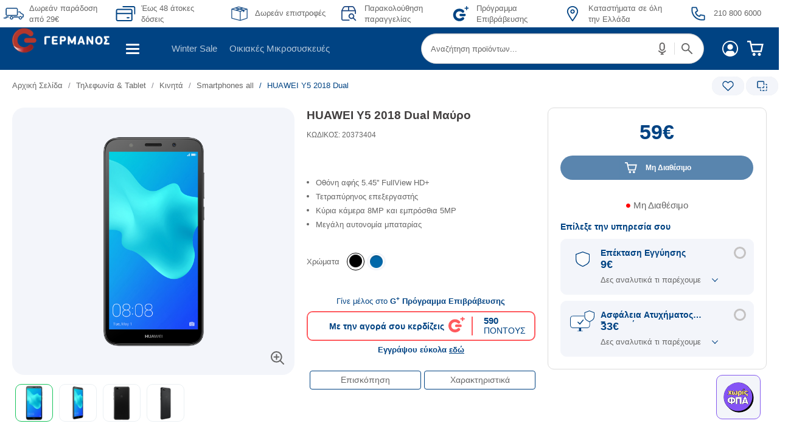

--- FILE ---
content_type: text/html; charset=UTF-8
request_url: https://www.germanos.gr/touch/blocks/germanos/product/pdp_loyalty.jsp?finalProductAmount=59&_=1768890122790
body_size: -125
content:























	

	
	
	

	

 
	






	
	
	
	
    <div tabindex="0" aria-label="Πρόγραμμα Επιβράβευσης"
        class ="loyalty-box loyalty-unregisterd">
            
                 <div class ="unregistered-text-top">
                    Γίνε μέλος στο <b>G<sup>+</sup> Πρόγραμμα Επιβράβευσης</b>
 </div> 
            <div class="loyalty-box-container">
                <div class="left-loyalty-box">
                    <div class="loyalty-box-text">
                        Με την αγορά σου κερδίζεις
                    </div>
                </div>
                <div class="center-loyalty-box">
                    <div class="loyalty-logo">
                    </div>
                </div>
                <div class="right-loyalty-box">
                    <div class="loyalty-points">
                        
 
 
 
 
 
 
 
 
 590
                    </div>
                        <div class="points-text">
                            ΠΟΝΤΟΥΣ
 </div> </div> </div> 
                <div class="loyalty-marketing-text">
                    
 
 
 Εγγράψου εύκολα <a tabindex="-1" class="loyalty-register-link" href="/programma-epibrabeusis" target="_blank">εδώ</a>
 
 
 
 </div> 
	</div>


--- FILE ---
content_type: text/css
request_url: https://www.germanos.gr/images/corporatepagesnew/latest4cosmote.css
body_size: 963
content:
:root {  --gap-small: 18px;  --gap-normal: 30px;  --gap-big: 30px;  --h3-color: #423F3F;  --h3-size: 18px;  --text-size: 14px;  --text-color: #666666;}@media screen and (min-width:991px) {  :root {    --h3-size: 39px;    --text-size: 18px;    --gap-normal: 64px;    --gap-big: 100px;  }}@media screen and (min-width:1240px) {  :root {    --gap-normal: 100px;  }}* {  box-sizing: border-box;}.multi {  display: flex;  flex-direction: column;  justify-content: center;  gap: var(--gap-normal);  width: 100%;  /*max-width: 1298px;*/  margin-inline: auto;  font-family: 'Arial';  font-size: var(--text-size);  line-height: 1.3;  padding-inline: 18px;}.gm-item-flex {  display: flex;  flex-direction: column;  flex-wrap: wrap;  justify-content: space-between;  font-weight: 400;  color: var(--text-color);  gap: var(--gap-normal);}.gm-item-flex.gm-item-wide {  gap: var(--gap-small);}.gm-item-flex.gm-item-wide+.gm-item-cards.reverse .gm-item-media {  order: 1;}.gm-item-cards:before,.gm-item-cards:after {  display: none !important;}.gm-item-cards.reverse .gm-item-description,.gm-item-cards.row .gm-item-description {  text-align: justify;}.gm-item-flex.gm-item-video {  aspect-ratio: 16/9;}.gm-item-flex.gm-item-video iframe {  height: 100%;  border: 0;}.gm-item-flex .gm-item-media img,.gm-item-flex.gm-item-wide img {  border-radius: 20px;  max-width: 100%;  height: auto;}.gm-item-flex.gm-item-wide {  text-align: center;  flex-direction: column;}.gm-item-flex h3 {  font-size: var(--h3-size);  line-height: 1.12;  font-weight: 700;  color: var(--h3-color);  margin: 0;}.gm-item-flex.gm-item-wide h3 {  margin-top: 0;}.gm-item-flex .gm-item-content {  display: flex;  flex-direction: column;  gap: var(--gap-small);}.gm-item-flex .gm-item-description p,.gm-item-flex .gm-item-content h3 {  margin: 0;}.gm-item-flex .gm-item-description p+p {  margin-top: var(--gap-small);}.gm-item-group {  display: flex;  flex-direction: column;  gap: var(--gap-normal);}.gm-item-flex.gm-item-cards.column {  display: flex;  flex-direction: column;  gap: 10px;}.gm-item-flex.gm-item-cards.column .gm-item-content {  text-align: center;  display: flex;  flex-direction: column;  gap: 10px;}/*Charachteristics*/.gm-item-flex.item-characteristic {  text-align: center;  gap: 10px;}.gm-item-flex.item-characteristic h3 {  font-size: 18px;  margin: 0;}.gm-item-flex.item-characteristic p {  margin: 0;}.gm-characteristics-wrapper {  display: flex;  flex-wrap: wrap;  gap: 20px;  flex-direction: column;  justify-content: center;}.gm-item-group.gm-characteristics {  display: flex;  flex-direction: column;  gap: var(--gap-big);}.gm-item-group.gm-characteristics>h3 {  margin: 0;  font-size: var(--h3-size);  color: var(--h3-color);}.gm-item-flex.item-characteristic img {  flex-grow: 0;  max-width: 60px;  margin-inline: auto;}.gm-item-flex.gm-item-wide:has(.gm-item-title) img {  aspect-ratio: 650/431;  object-fit: cover;}@media screen and (min-width:768px) {  .multi {    gap: var(--gap-normal);  }  .gm-item-flex {    flex-direction: row;    flex-wrap: nowrap;    justify-content: space-between;    align-items: center;  }  .gm-item-flex.gm-item-wide+.gm-item-cards.reverse .gm-item-media {    order: unset;  }  .gm-item-flex.gm-item-wide:has(.gm-item-title) img {    aspect-ratio: auto;  }  .gm-item-cards.reverse .gm-item-description,  .gm-item-cards.row .gm-item-description {    text-align: left;  }  .gm-item-flex.gm-item-cards .gm-item-content h3 {    max-width: 510px;    width: 100%;  }  .gm-item-flex.gm-item-cards.column .gm-item-content h3 {    max-width: unset;  }  .gm-item-flex.gm-item-cards.row .gm-item-content {    padding-left: 0px;  }  .gm-item-flex.gm-item-cards.reverse .gm-item-content {    padding-right: 0;  }  .gm-item-flex.gm-item-cards:not(.column) .gm-item-media,  .gm-item-flex.gm-item-cards:not(.column) .gm-item-content {    flex: 1 1 50%;  }  .gm-item-flex.reverse {    flex-direction: row-reverse;  }  .gm-characteristics-wrapper {    flex-direction: row;    gap: 20px;  }  .gm-item-flex.item-characteristic {    flex-direction: column;    justify-content: flex-start;    flex-wrap: wrap;    flex: 1 1 33%  }  .gm-item-flex.item-characteristic h3 {    margin-top: 16px;  }  .gm-item-flex.gm-item-wide h3 {    margin-top: var(--gap-small);  }  .gm-item-group {    flex-direction: row;    flex-wrap: nowrap;    gap: 20px;  }  .gm-item-flex.gm-item-cards.column {    flex: 1 1 33%;    justify-content: flex-start;  }  .gm-characteristics-wrapper .gm-item-flex.item-characteristic {    max-width: 50%;  }}@media screen and (min-width:991px) {  .gm-characteristics-wrapper {    flex-wrap: nowrap;    justify-content: space-between;    align-items: flex-start;  }  .gm-item-flex.item-characteristic img {    max-width: 120px;  }  .gm-characteristics-wrapper .gm-item-flex.item-characteristic {    flex: 1 1 20%;  }  .gm-characteristics-wrapper .gm-item-flex.item-characteristic {    max-width: 216px;  }}@media screen and (min-width:1300px) {  .multi {    padding-inline: 0;  }  .gm-item-flex.gm-item-cards.row .gm-item-content {    padding-left: 80px;  }  .gm-item-flex.gm-item-cards.reverse .gm-item-content {    padding-right: 50px;  }  .gm-characteristics-wrapper {    gap: 50px;  }  .gm-item-flex.gm-item-cards.column {    gap: 23px;  }  .gm-item-flex.gm-item-cards.column .gm-item-content {    gap: 16px;  }  .gm-item-flex.gm-item-cards.column .gm-item-content h3 {    font-size: 30px;  }  .gm-item-group.gm-characteristics,  .gm-item-wide+.gm-item-cards {    margin-top: -36px  }  .gm-item-group:has(.column) {    gap: 80px;  }}

--- FILE ---
content_type: text/css
request_url: https://www.germanos.gr/touch/assets/resources/germanos/assets/style/css/aadeArticle39PopUp.css
body_size: 1358
content:
.aade-pop-up{right:30px;width:73px;z-index:20;height:73px;bottom:30px;display:grid;color:#77899e;cursor:pointer;position:fixed;padding:1.5px 0;align-items:center;border-radius:10px;transition:all 750ms;grid-template-rows:100%;border:1px solid #8459ef;background-color:#f3f5fa;grid-template-areas:"img"}.bundle--soft.aade-pop-up.active,.product-details-page .aade-pop-up.active{bottom:90px}.container-compare-half-open .aade-pop-up{bottom:50px}.bundle--soft.container-compare-half-open .aade-pop-up,.product-details-page.container-compare-half-open .aade-pop-up{bottom:125px}.container-compare-full-open .aade-pop-up{bottom:195px}.bundle--soft.container-compare-full-open .aade-pop-up,.product-details-page.container-compare-full-open .aade-pop-up{bottom:275px}.aade-pop-up.open{width:316px;height:116px;cursor:default;padding:8px 13px;grid-template-rows:1.3fr 3fr 1.3fr;grid-template-areas:"img text" "img field" "img more";grid-template-columns:66px calc(290px - 66px)}.aade-pop-up.minimize{top:190px;padding:0;width:45px;height:45px;position:absolute;bottom:unset !important}.bundle--soft .aade-pop-up.minimize,.product-details-page .aade-pop-up.minimize{top:210px}.aade-pop-up *{transition:all 0}.aade-pop-up.open *{transition:all 300ms}.aade-pop-up .control-btns *{top:-10px;opacity:1;width:20px;height:20px;right:-10px;color:#8459ef;cursor:pointer;position:absolute;text-align:center;border-radius:50%;align-items:center;display:inline-grid;border:1px solid #8459ef;box-shadow:0 0 3px #00000029;font:normal normal bold 8px/16px Arial;background:#f3f5fa 0 0 no-repeat padding-box}.aade-pop-up .control-btns .close{display:none}.aade-pop-up.open .control-btns .close{display:inline-grid}.aade-pop-up .control-btns .minimize{display:none}.aade-pop-up.open .control-btns .minimize,.aade-pop-up.minimize .control-btns .minimize{display:none}.aade-pop-up .pop-up-img{width:50px;height:50px;margin:auto;grid-area:img;border-radius:50%;display:inline-grid;background-size:cover;background-image:url("https://www.germanos.gr/images/Promo_Images/Homepage/NewHomePage/Services_Block/Xoris_FPA_logo.png")}.aade-pop-up.open .pop-up-img{margin-left:0}.aade-pop-up.minimize .pop-up-img{width:33px;height:33px;align-self:center;background-color:#8e2ba5;background-position:-0.5px -0.5px}.aade-pop-up .pop-up-text-footer{opacity:1;margin:auto;display:none;font-size:7px;grid-area:text;max-width:70px;overflow:hidden;text-align:center}.aade-pop-up.open .pop-up-text-footer{opacity:0;font-size:0}.aade-pop-up.minimize .pop-up-text-footer{font-size:9px}.aade-pop-up .pop-up-more,.aade-pop-up .pop-up-field,.aade-pop-up .pop-up-text-header{width:0;opacity:0;margin:auto;font-size:0;min-height:10px;overflow:hidden;text-align:center}.aade-pop-up .pop-up-text-header p{margin:0;line-height:15px}.aade-pop-up.open .pop-up-more,.aade-pop-up.open .pop-up-field,.aade-pop-up.open .pop-up-text-header{opacity:1;width:100%;display:inline-grid}.aade-pop-up.open .pop-up-text-header{height:28px;font-size:12px;grid-area:text;line-height:.75;align-content:center}.aade-pop-up.open .pop-up-field{height:22px;color:#7d7d7d;font-size:11px;grid-area:field;overflow:visible;font-weight:bold;transition:1000ms}.aade-pop-up.open .pop-up-more{font-size:11px;grid-area:more;line-height:27px}.aade-pop-up.open .pop-up-more a,.aade-pop-up.open .pop-up-more a,.aade-pop-up.open .pop-up-more a:focus,.aade-pop-up.open .pop-up-more a:hover{color:inherit;transition:0;text-decoration:inherit}.aade-pop-up .pop-up-field input{width:0;height:0;display:none}.aade-pop-up.open .pop-up-field input{right:10px;border:0;height:22px;position:absolute;text-align:center;border-radius:14px;display:inline-grid;width:calc(100% - 90px);border:1px solid #8459ef;background:#fff 0 0 no-repeat padding-box}.aade-pop-up.open .pop-up-field.exemption input,.aade-pop-up.open .pop-up-field input::placeholder{color:#8459ef}.aade-pop-up.open .pop-up-field input::placeholder{transition:all 0}.aade-pop-up.open .pop-up-field input:focus::placeholder{color:transparent}.aade-pop-up .afm-validation-a39-btn span{width:0;height:0;opacity:0}.aade-pop-up.open .afm-validation-a39-btn span{opacity:1;top:49.5px;right:10px;width:22px;height:22px;overflow:hidden;min-width:unset;line-height:3px;transition:750ms;position:absolute;border-radius:50%;display:inline-grid;justify-content:center;background:url(https://www.germanos.gr/touch/assets/resources/germanos/images/theme/Union5b.svg) no-repeat center center,#8459ef;background-size:11px 11px}.aade-pop-up.open .afm-validation-a39-btn span p{display:none}.aade-pop-up.open .pop-up-field.exemption .afm-validation-a39-btn span{padding:0;max-width:63px;width:fit-content;border-radius:14px;background:center top 10px,#8459ef}.aade-pop-up.open .pop-up-field.exemption .afm-validation-a39-btn span p{height:22px;margin:0 auto;font-size:11px;min-width:22px;max-width:63px;padding:0 6.5px;line-height:27px;text-align:center;display:inline-grid;align-content:center}.aade-pop-up .afm-error-msg,.aade-pop-up .afm-vat-exemption-msg,.aade-pop-up .afm-vat-without-exemption-msg{display:none;color:#77899e;text-align:center;font:normal normal bold 10px/18px Arial}.aade-pop-up .afm-error-msg{color:#db8a8a}.aade-pop-up .afm-vat-exemption-msg{color:#8459ef}.aade-pop-up.open .pop-up-field.error .afm-error-msg,.aade-pop-up.open .pop-up-field.exemption .afm-vat-exemption-msg,.aade-pop-up.open .pop-up-field.without-exemption .afm-vat-without-exemption-msg{margin-top:21px;display:inline-grid}@media only screen and (max-width:1200px){.bundle--soft .aade-pop-up,.product-details-page .aade-pop-up{bottom:90px}.bundle--soft .aade-pop-up.active,.product-details-page .aade-pop-up.active{bottom:145px}}@media only screen and (max-width:768px){.container-compare-full-open .aade-pop-up{bottom:263px}.aade-pop-up .control-btns .minimize{display:inline-grid}}

--- FILE ---
content_type: text/css
request_url: https://account.germanos.gr/modalLogin/bootstrap.min.css
body_size: 18505
content:
/*!
 * Bootstrap v3.3.7 (http://getbootstrap.com)
 * Copyright 2011-2016 Twitter, Inc.
 * Licensed under MIT (https://github.com/twbs/bootstrap/blob/master/LICENSE)
 *//*! normalize.css v3.0.3 | MIT License | github.com/necolas/normalize.css */
 .cosid_md_login .glyphicon{
    position:relative;
    top:1px;
    display:inline-block;
    font-family:'Glyphicons Halflings';
    font-style:normal;
    font-weight:400;
    line-height:1;
    -webkit-font-smoothing:antialiased;
    -moz-osx-font-smoothing:grayscale
}
.cosid_md_login .glyphicon-asterisk:before{
    content:"\002a"
}
.cosid_md_login .glyphicon-plus:before{
    content:"\002b"
}
.cosid_md_login .glyphicon-eur:before,.cosid_md_login .glyphicon-euro:before{
    content:"\20ac"
}
.cosid_md_login .glyphicon-minus:before{
    content:"\2212"
}
.cosid_md_login .glyphicon-cloud:before{
    content:"\2601"
}
.cosid_md_login .glyphicon-envelope:before{
    content:"\2709"
}
.cosid_md_login .glyphicon-pencil:before{
    content:"\270f"
}
.cosid_md_login .glyphicon-glass:before{
    content:"\e001"
}
.cosid_md_login .glyphicon-music:before{
    content:"\e002"
}
.cosid_md_login .glyphicon-search:before{
    content:"\e003"
}
.cosid_md_login .glyphicon-heart:before{
    content:"\e005"
}
.cosid_md_login .glyphicon-star:before{
    content:"\e006"
}
.cosid_md_login .glyphicon-star-empty:before{
    content:"\e007"
}
.cosid_md_login .glyphicon-user:before{
    content:"\e008"
}
.cosid_md_login .glyphicon-film:before{
    content:"\e009"
}
.cosid_md_login .glyphicon-th-large:before{
    content:"\e010"
}
.cosid_md_login .glyphicon-th:before{
    content:"\e011"
}
.cosid_md_login .glyphicon-th-list:before{
    content:"\e012"
}
.cosid_md_login .glyphicon-ok:before{
    content:"\e013"
}
.cosid_md_login .glyphicon-remove:before{
    content:"\e014"
}
.cosid_md_login .glyphicon-zoom-in:before{
    content:"\e015"
}
.cosid_md_login .glyphicon-zoom-out:before{
    content:"\e016"
}
.cosid_md_login .glyphicon-off:before{
    content:"\e017"
}
.cosid_md_login .glyphicon-signal:before{
    content:"\e018"
}
.cosid_md_login .glyphicon-cog:before{
    content:"\e019"
}
.cosid_md_login .glyphicon-trash:before{
    content:"\e020"
}
.cosid_md_login .glyphicon-home:before{
    content:"\e021"
}
.cosid_md_login .glyphicon-file:before{
    content:"\e022"
}
.cosid_md_login .glyphicon-time:before{
    content:"\e023"
}
.cosid_md_login .glyphicon-road:before{
    content:"\e024"
}
.cosid_md_login .glyphicon-download-alt:before{
    content:"\e025"
}
.cosid_md_login .glyphicon-download:before{
    content:"\e026"
} 
.cosid_md_login .glyphicon-upload:before{
    content:"\e027"
} 
.cosid_md_login .glyphicon-inbox:before{
    content:"\e028"
} 
.cosid_md_login .glyphicon-play-circle:before{
    content:"\e029"
} 
.cosid_md_login .glyphicon-repeat:before{
    content:"\e030"
} 
.cosid_md_login .glyphicon-refresh:before{
    content:"\e031"
} 
.cosid_md_login .glyphicon-list-alt:before{
    content:"\e032"
} 
.cosid_md_login .glyphicon-lock:before{
    content:"\e033"
} 
.cosid_md_login .glyphicon-flag:before{
    content:"\e034"
} 
.cosid_md_login .glyphicon-headphones:before{
    content:"\e035"
} 
.cosid_md_login .glyphicon-volume-off:before{
    content:"\e036"
} 
.cosid_md_login .glyphicon-volume-down:before{
    content:"\e037"
} 
.cosid_md_login .glyphicon-volume-up:before{
    content:"\e038"
} 
.cosid_md_login .glyphicon-qrcode:before{
    content:"\e039"
} 
.cosid_md_login .glyphicon-barcode:before{
    content:"\e040"
} 
.cosid_md_login .glyphicon-tag:before{
    content:"\e041"
} 
.cosid_md_login .glyphicon-tags:before{
    content:"\e042"
} 
.cosid_md_login .glyphicon-book:before{
    content:"\e043"
} 
.cosid_md_login .glyphicon-bookmark:before{
    content:"\e044"
} 
.cosid_md_login .glyphicon-print:before{
    content:"\e045"
} 
.cosid_md_login .glyphicon-camera:before{
    content:"\e046"
} 
.cosid_md_login .glyphicon-font:before{
    content:"\e047"
} 
.cosid_md_login .glyphicon-bold:before{
    content:"\e048"
} 
.cosid_md_login .glyphicon-italic:before{
    content:"\e049"
} 
.cosid_md_login .glyphicon-text-height:before{
    content:"\e050"
} 
.cosid_md_login .glyphicon-text-width:before{
    content:"\e051"
} 
.cosid_md_login .glyphicon-align-left:before{
    content:"\e052"
} 
.cosid_md_login .glyphicon-align-center:before{
    content:"\e053"
} 
.cosid_md_login .glyphicon-align-right:before{
    content:"\e054"
} 
.cosid_md_login .glyphicon-align-justify:before{
    content:"\e055"
} 
.cosid_md_login .glyphicon-list:before{
    content:"\e056"
} 
.cosid_md_login .glyphicon-indent-left:before{
    content:"\e057"
} 
.cosid_md_login .glyphicon-indent-right:before{
    content:"\e058"
} 
.cosid_md_login .glyphicon-facetime-video:before{
    content:"\e059"
} 
.cosid_md_login .glyphicon-picture:before{
    content:"\e060"
} 
.cosid_md_login .glyphicon-map-marker:before{
    content:"\e062"
} 
.cosid_md_login .glyphicon-adjust:before{
    content:"\e063"
} 
.cosid_md_login .glyphicon-tint:before{
    content:"\e064"
} 
.cosid_md_login .glyphicon-edit:before{
    content:"\e065"
} 
.cosid_md_login .glyphicon-share:before{
    content:"\e066"
} 
.cosid_md_login .glyphicon-check:before{
    content:"\e067"
} 
.cosid_md_login .glyphicon-move:before{
    content:"\e068"
} 
.cosid_md_login .glyphicon-step-backward:before{
    content:"\e069"
} 
.cosid_md_login .glyphicon-fast-backward:before{
    content:"\e070"
} 
.cosid_md_login .glyphicon-backward:before{
    content:"\e071"
} 
.cosid_md_login .glyphicon-play:before{
    content:"\e072"
} 
.cosid_md_login .glyphicon-pause:before{
    content:"\e073"
} 
.cosid_md_login .glyphicon-stop:before{
    content:"\e074"
} 
.cosid_md_login .glyphicon-forward:before{
    content:"\e075"
} 
.cosid_md_login .glyphicon-fast-forward:before{
    content:"\e076"
} 
.cosid_md_login .glyphicon-step-forward:before{
    content:"\e077"
} 
.cosid_md_login .glyphicon-eject:before{
    content:"\e078"
} 
.cosid_md_login .glyphicon-chevron-left:before{
    content:"\e079"
} 
.cosid_md_login .glyphicon-chevron-right:before{
    content:"\e080"
} 
.cosid_md_login .glyphicon-plus-sign:before{
    content:"\e081"
} 
.cosid_md_login .glyphicon-minus-sign:before{
    content:"\e082"
} 
.cosid_md_login .glyphicon-remove-sign:before{
    content:"\e083"
} 
.cosid_md_login .glyphicon-ok-sign:before{
    content:"\e084"
} 
.cosid_md_login .glyphicon-question-sign:before{
    content:"\e085"
} 
.cosid_md_login .glyphicon-info-sign:before{
    content:"\e086"
} 
.cosid_md_login .glyphicon-screenshot:before{
    content:"\e087"
} 
.cosid_md_login .glyphicon-remove-circle:before{
    content:"\e088"
} 
.cosid_md_login .glyphicon-ok-circle:before{
    content:"\e089"
} 
.cosid_md_login .glyphicon-ban-circle:before{
    content:"\e090"
} 
.cosid_md_login .glyphicon-arrow-left:before{
    content:"\e091"
} 
.cosid_md_login .glyphicon-arrow-right:before{
    content:"\e092"
} 
.cosid_md_login .glyphicon-arrow-up:before{
    content:"\e093"
} 
.cosid_md_login .glyphicon-arrow-down:before{
    content:"\e094"
} 
.cosid_md_login .glyphicon-share-alt:before{
    content:"\e095"
} 
.cosid_md_login .glyphicon-resize-full:before{
    content:"\e096"
} 
.cosid_md_login .glyphicon-resize-small:before{
    content:"\e097"
} 
.cosid_md_login .glyphicon-exclamation-sign:before{
    content:"\e101"
} 
.cosid_md_login .glyphicon-gift:before{
    content:"\e102"
} 
.cosid_md_login .glyphicon-leaf:before{
    content:"\e103"
} 
.cosid_md_login .glyphicon-fire:before{
    content:"\e104"
} 
.cosid_md_login .glyphicon-eye-open:before{
    content:"\e105"
} 
.cosid_md_login .glyphicon-eye-close:before{
    content:"\e106"
} 
.cosid_md_login .glyphicon-warning-sign:before{
    content:"\e107"
} 
.cosid_md_login .glyphicon-plane:before{
    content:"\e108"
} 
.cosid_md_login .glyphicon-calendar:before{
    content:"\e109"
} 
.cosid_md_login .glyphicon-random:before{
    content:"\e110"
} 
.cosid_md_login .glyphicon-comment:before{
    content:"\e111"
} 
.cosid_md_login .glyphicon-magnet:before{
    content:"\e112"
} 
.cosid_md_login .glyphicon-chevron-up:before{
    content:"\e113"
} 
.cosid_md_login .glyphicon-chevron-down:before{
    content:"\e114"
} 
.cosid_md_login .glyphicon-retweet:before{
    content:"\e115"
} 
.cosid_md_login .glyphicon-shopping-cart:before{
    content:"\e116"
} 
.cosid_md_login .glyphicon-folder-close:before{
    content:"\e117"
} 
.cosid_md_login .glyphicon-folder-open:before{
    content:"\e118"
} 
.cosid_md_login .glyphicon-resize-vertical:before{
    content:"\e119"
} 
.cosid_md_login .glyphicon-resize-horizontal:before{
    content:"\e120"
} 
.cosid_md_login .glyphicon-hdd:before{
    content:"\e121"
} 
.cosid_md_login .glyphicon-bullhorn:before{
    content:"\e122"
} 
.cosid_md_login .glyphicon-bell:before{
    content:"\e123"
} 
.cosid_md_login .glyphicon-certificate:before{
    content:"\e124"
} 
.cosid_md_login .glyphicon-thumbs-up:before{
    content:"\e125"
} 
.cosid_md_login .glyphicon-thumbs-down:before{
    content:"\e126"
} 
.cosid_md_login .glyphicon-hand-right:before{
    content:"\e127"
} 
.cosid_md_login .glyphicon-hand-left:before{
    content:"\e128"
} 
.cosid_md_login .glyphicon-hand-up:before{
    content:"\e129"
} 
.cosid_md_login .glyphicon-hand-down:before{
    content:"\e130"
} 
.cosid_md_login .glyphicon-circle-arrow-right:before{
    content:"\e131"
} 
.cosid_md_login .glyphicon-circle-arrow-left:before{
    content:"\e132"
} 
.cosid_md_login .glyphicon-circle-arrow-up:before{
    content:"\e133"
} 
.cosid_md_login .glyphicon-circle-arrow-down:before{
    content:"\e134"
} 
.cosid_md_login .glyphicon-globe:before{
    content:"\e135"
} 
.cosid_md_login .glyphicon-wrench:before{
    content:"\e136"
} 
.cosid_md_login .glyphicon-tasks:before{
    content:"\e137"
} 
.cosid_md_login .glyphicon-filter:before{
    content:"\e138"
} 
.cosid_md_login .glyphicon-briefcase:before{
    content:"\e139"
} 
.cosid_md_login .glyphicon-fullscreen:before{
    content:"\e140"
} 
.cosid_md_login .glyphicon-dashboard:before{
    content:"\e141"
} 
.cosid_md_login .glyphicon-paperclip:before{
    content:"\e142"
} 
.cosid_md_login .glyphicon-heart-empty:before{
    content:"\e143"
} 
.cosid_md_login .glyphicon-link:before{
    content:"\e144"
} 
.cosid_md_login .glyphicon-phone:before{
    content:"\e145"
} 
.cosid_md_login .glyphicon-pushpin:before{
    content:"\e146"
} 
.cosid_md_login .glyphicon-usd:before{
    content:"\e148"
} 
.cosid_md_login .glyphicon-gbp:before{
    content:"\e149"
} 
.cosid_md_login .glyphicon-sort:before{
    content:"\e150"
} 
.cosid_md_login .glyphicon-sort-by-alphabet:before{
    content:"\e151"
} 
.cosid_md_login .glyphicon-sort-by-alphabet-alt:before{
    content:"\e152"
} 
.cosid_md_login .glyphicon-sort-by-order:before{
    content:"\e153"
} 
.cosid_md_login .glyphicon-sort-by-order-alt:before{
    content:"\e154"
} 
.cosid_md_login .glyphicon-sort-by-attributes:before{
    content:"\e155"
} 
.cosid_md_login .glyphicon-sort-by-attributes-alt:before{
    content:"\e156"
} 
.cosid_md_login .glyphicon-unchecked:before{
    content:"\e157"
} 
.cosid_md_login .glyphicon-expand:before{
    content:"\e158"
} 
.cosid_md_login .glyphicon-collapse-down:before{
    content:"\e159"
} 
.cosid_md_login .glyphicon-collapse-up:before{
    content:"\e160"
} 
.cosid_md_login .glyphicon-log-in:before{
    content:"\e161"
} 
.cosid_md_login .glyphicon-flash:before{
    content:"\e162"
} 
.cosid_md_login .glyphicon-log-out:before{
    content:"\e163"
} 
.cosid_md_login .glyphicon-new-window:before{
    content:"\e164"
} 
.cosid_md_login .glyphicon-record:before{
    content:"\e165"
} 
.cosid_md_login .glyphicon-save:before{
    content:"\e166"
} 
.cosid_md_login .glyphicon-open:before{
    content:"\e167"
} 
.cosid_md_login .glyphicon-saved:before{
    content:"\e168"
} 
.cosid_md_login .glyphicon-import:before{
    content:"\e169"
} 
.cosid_md_login .glyphicon-export:before{
    content:"\e170"
} 
.cosid_md_login .glyphicon-send:before{
    content:"\e171"
} 
.cosid_md_login .glyphicon-floppy-disk:before{
    content:"\e172"
} 
.cosid_md_login .glyphicon-floppy-saved:before{
    content:"\e173"
} 
.cosid_md_login .glyphicon-floppy-remove:before{
    content:"\e174"
} 
.cosid_md_login .glyphicon-floppy-save:before{
    content:"\e175"
} 
.cosid_md_login .glyphicon-floppy-open:before{
    content:"\e176"
} 
.cosid_md_login .glyphicon-credit-card:before{
    content:"\e177"
} 
.cosid_md_login .glyphicon-transfer:before{
    content:"\e178"
} 
.cosid_md_login .glyphicon-cutlery:before{
    content:"\e179"
} 
.cosid_md_login .glyphicon-header:before{
    content:"\e180"
} 
.cosid_md_login .glyphicon-compressed:before{
    content:"\e181"
} 
.cosid_md_login .glyphicon-earphone:before{
    content:"\e182"
} 
.cosid_md_login .glyphicon-phone-alt:before{
    content:"\e183"
} 
.cosid_md_login .glyphicon-tower:before{
    content:"\e184"
} 
.cosid_md_login .glyphicon-stats:before{
    content:"\e185"
} 
.cosid_md_login .glyphicon-sd-video:before{
    content:"\e186"
} 
.cosid_md_login .glyphicon-hd-video:before{
    content:"\e187"
} 
.cosid_md_login .glyphicon-subtitles:before{
    content:"\e188"
} 
.cosid_md_login .glyphicon-sound-stereo:before{
    content:"\e189"
} 
.cosid_md_login .glyphicon-sound-dolby:before{
    content:"\e190"
} 
.cosid_md_login .glyphicon-sound-5-1:before{
    content:"\e191"
} 
.cosid_md_login .glyphicon-sound-6-1:before{
    content:"\e192"
} 
.cosid_md_login .glyphicon-sound-7-1:before{
    content:"\e193"
} 
.cosid_md_login .glyphicon-copyright-mark:before{
    content:"\e194"
} 
.cosid_md_login .glyphicon-registration-mark:before{
    content:"\e195"
} 
.cosid_md_login .glyphicon-cloud-download:before{
    content:"\e197"
} 
.cosid_md_login .glyphicon-cloud-upload:before{
    content:"\e198"
} 
.cosid_md_login .glyphicon-tree-conifer:before{
    content:"\e199"
} 
.cosid_md_login .glyphicon-tree-deciduous:before{
    content:"\e200"
} 
.cosid_md_login .glyphicon-cd:before{
    content:"\e201"
} 
.cosid_md_login .glyphicon-save-file:before{
    content:"\e202"
} 
.cosid_md_login .glyphicon-open-file:before{
    content:"\e203"
} 
.cosid_md_login .glyphicon-level-up:before{
    content:"\e204"
} 
.cosid_md_login .glyphicon-copy:before{
    content:"\e205"
} 
.cosid_md_login .glyphicon-paste:before{
    content:"\e206"
} 
.cosid_md_login .glyphicon-alert:before{
    content:"\e209"
} 
.cosid_md_login .glyphicon-equalizer:before{
    content:"\e210"
} 
.cosid_md_login .glyphicon-king:before{
    content:"\e211"
} 
.cosid_md_login .glyphicon-queen:before{
    content:"\e212"
} 
.cosid_md_login .glyphicon-pawn:before{
    content:"\e213"
} 
.cosid_md_login .glyphicon-bishop:before{
    content:"\e214"
} 
.cosid_md_login .glyphicon-knight:before{
    content:"\e215"
} 
.cosid_md_login .glyphicon-baby-formula:before{
    content:"\e216"
} 
.cosid_md_login .glyphicon-tent:before{
    content:"\26fa"
} 
.cosid_md_login .glyphicon-blackboard:before{
    content:"\e218"
} 
.cosid_md_login .glyphicon-bed:before{
    content:"\e219"
} 
.cosid_md_login .glyphicon-apple:before{
    content:"\f8ff"
} 
.cosid_md_login .glyphicon-erase:before{
    content:"\e221"
} 
.cosid_md_login .glyphicon-hourglass:before{
    content:"\231b"
} 
.cosid_md_login .glyphicon-lamp:before{
    content:"\e223"
} 
.cosid_md_login .glyphicon-duplicate:before{
    content:"\e224"
} 
.cosid_md_login .glyphicon-piggy-bank:before{
    content:"\e225"
} 
.cosid_md_login .glyphicon-scissors:before{
    content:"\e226"
} 
.cosid_md_login .glyphicon-bitcoin:before{
    content:"\e227"
} 
.cosid_md_login .glyphicon-btc:before{
    content:"\e227"
} 
.cosid_md_login .glyphicon-xbt:before{
    content:"\e227"
} 
.cosid_md_login .glyphicon-yen:before{
    content:"\00a5"
} 
.cosid_md_login .glyphicon-jpy:before{
    content:"\00a5"
} 
.cosid_md_login .glyphicon-ruble:before{
    content:"\20bd"
} 
.cosid_md_login .glyphicon-rub:before{
    content:"\20bd"
} 
.cosid_md_login .glyphicon-scale:before{
    content:"\e230"
} 
.cosid_md_login .glyphicon-ice-lolly:before{
    content:"\e231"
} 
.cosid_md_login .glyphicon-ice-lolly-tasted:before{
    content:"\e232"
} 
.cosid_md_login .glyphicon-education:before{
    content:"\e233"
} 
.cosid_md_login .glyphicon-option-horizontal:before{
    content:"\e234"
} 
.cosid_md_login .glyphicon-option-vertical:before{
    content:"\e235"
} 
.cosid_md_login .glyphicon-menu-hamburger:before{
    content:"\e236"
} 
.cosid_md_login .glyphicon-modal-window:before{
    content:"\e237"
} 
.cosid_md_login .glyphicon-oil:before{
    content:"\e238"
} 
.cosid_md_login .glyphicon-grain:before{
    content:"\e239"
} 
.cosid_md_login .glyphicon-sunglasses:before{
    content:"\e240"
} 
.cosid_md_login .glyphicon-text-size:before{
    content:"\e241"
} 
.cosid_md_login .glyphicon-text-color:before{
    content:"\e242"
} 
.cosid_md_login .glyphicon-text-background:before{
    content:"\e243"
} 
.cosid_md_login .glyphicon-object-align-top:before{
    content:"\e244"
} 
.cosid_md_login .glyphicon-object-align-bottom:before{
    content:"\e245"
} 
.cosid_md_login .glyphicon-object-align-horizontal:before{
    content:"\e246"
} 
.cosid_md_login .glyphicon-object-align-left:before{
    content:"\e247"
} 
.cosid_md_login .glyphicon-object-align-vertical:before{
    content:"\e248"
} 
.cosid_md_login .glyphicon-object-align-right:before{
    content:"\e249"
} 
.cosid_md_login .glyphicon-triangle-right:before{
    content:"\e250"
} 
.cosid_md_login .glyphicon-triangle-left:before{
    content:"\e251"
} 
.cosid_md_login .glyphicon-triangle-bottom:before{
    content:"\e252"
} 
.cosid_md_login .glyphicon-triangle-top:before{
    content:"\e253"
} 
.cosid_md_login .glyphicon-console:before{
    content:"\e254"
} 
.cosid_md_login .glyphicon-superscript:before{
    content:"\e255"
} 
.cosid_md_login .glyphicon-subscript:before{
    content:"\e256"
} 
.cosid_md_login .glyphicon-menu-left:before{
    content:"\e257"
} 
.cosid_md_login .glyphicon-menu-right:before{
    content:"\e258"
} 
.cosid_md_login .glyphicon-menu-down:before{
    content:"\e259"
} 
.cosid_md_login .glyphicon-menu-up:before{
    content:"\e260"
}
.cosid_md_login .carousel-inner>.item>a>img,.cosid_md_login .carousel-inner>.item>img,.cosid_md_login .img-responsive,.cosid_md_login .thumbnail a>img,.cosid_md_login .thumbnail>img{
    display:block;
    max-width:100%;
    height:auto
} 
.cosid_md_login .img-rounded{
    border-radius:6px
} 
.cosid_md_login .img-thumbnail{
    display:inline-block;
    max-width:100%;
    height:auto;
    padding:4px;
    line-height:1.42857143;
    background-color:#fff;
    border:1px solid #ddd;
    border-radius:4px;
    -webkit-transition:all .2s ease-in-out;
    -o-transition:all .2s ease-in-out;
    transition:all .2s ease-in-out
} 
.cosid_md_login .img-circle{
    border-radius:50%
} 
.cosid_md_login .sr-only{
    position:absolute;
    width:1px;
    height:1px;
    padding:0;
    margin:-1px;
    overflow:hidden;
    clip:rect(0,0,0,0);
    border:0
} 
.cosid_md_login .sr-only-focusable:active,.cosid_md_login .sr-only-focusable:focus{
    position:static;
    width:auto;
    height:auto;
    margin:0;
    overflow:visible;
    clip:auto
}
.cosid_md_login .h1,.cosid_md_login .h2,.cosid_md_login .h3,.cosid_md_login .h4,.cosid_md_login .h5,.cosid_md_login .h6,.cosid_md_login h1,.cosid_md_login h2,.cosid_md_login h3,.cosid_md_login h4,.cosid_md_login h5,.cosid_md_login h6{
    font-family:inherit;
    font-weight:500;
    line-height:1.1;
    color:inherit
} 
.cosid_md_login .h1 .small,.cosid_md_login .h1 small,.cosid_md_login .h2 .small,.cosid_md_login .h2 small,.cosid_md_login .h3 .small,.cosid_md_login .h3 small,.cosid_md_login .h4 .small,.cosid_md_login .h4 small,.cosid_md_login .h5 .small,.cosid_md_login .h5 small,.cosid_md_login .h6 .small,.cosid_md_login .h6 small,.cosid_md_login h1 .small,.cosid_md_login h1 small,.cosid_md_login h2 .small,.cosid_md_login h2 small,.cosid_md_login h3 .small,.cosid_md_login h3 small,.cosid_md_login h4 .small,.cosid_md_login h4 small,.cosid_md_login h5 .small,.cosid_md_login h5 small,.cosid_md_login h6 .small,.cosid_md_login h6 small{
    font-weight:400;
    line-height:1;
    color:#777
} 
.cosid_md_login .h1,.cosid_md_login .h2,.cosid_md_login .h3,.cosid_md_login h1,.cosid_md_login h2,.cosid_md_login h3{
    margin-top:20px;
    margin-bottom:10px
} 
.cosid_md_login .h1 .small,.cosid_md_login .h1 small,.cosid_md_login .h2 .small,.cosid_md_login .h2 small,.cosid_md_login .h3 .small,.cosid_md_login .h3 small,.cosid_md_login h1 .small,.cosid_md_login h1 small,.cosid_md_login h2 .small,.cosid_md_login h2 small,.cosid_md_login h3 .small,.cosid_md_login h3 small{
    font-size:65%
} 
.cosid_md_login .h4,.cosid_md_login .h5,.cosid_md_login .h6,.cosid_md_login h4,.cosid_md_login h5,.cosid_md_login h6{
    margin-top:10px;
    margin-bottom:10px
} 
.cosid_md_login .h4 .small,.cosid_md_login .h4 small,.cosid_md_login .h5 .small,.cosid_md_login .h5 small,.cosid_md_login .h6 .small,.cosid_md_login .h6 small,.cosid_md_login h4 .small,.cosid_md_login h4 small,.cosid_md_login h5 .small,.cosid_md_login h5 small,.cosid_md_login h6 .small,.cosid_md_login h6 small{
    font-size:75%
} 
.cosid_md_login .h1,.cosid_md_login h1{
    font-size:36px
} 
.cosid_md_login .h2,.cosid_md_login h2{
    font-size:30px
} 
.cosid_md_login .h3,.cosid_md_login h3{
    font-size:24px
} 
.cosid_md_login .h4,.cosid_md_login h4{
    font-size:18px
} 
.cosid_md_login .h5,.cosid_md_login h5{
    font-size:14px
} 
.cosid_md_login .h6,.cosid_md_login h6{
    font-size:12px
}
p{
    margin:0 0 10px
} 
.cosid_md_login .lead{
    margin-bottom:20px;
    font-size:16px;
    font-weight:300;
    line-height:1.4
}
.cosid_md_login .small,.cosid_md_login small{
    font-size:85%
} 
.cosid_md_login .mark,.cosid_md_login mark{
    padding:.2em;
    background-color:#fcf8e3
} 
.cosid_md_login .text-left{
    text-align:left
} 
.cosid_md_login .text-right{
    text-align:right
} 
.cosid_md_login .text-center{
    text-align:center
} 
.cosid_md_login .text-justify{
    text-align:justify
} 
.cosid_md_login .text-nowrap{
    white-space:nowrap
} 
.cosid_md_login .text-lowercase{
    text-transform:lowercase
} 
.cosid_md_login .text-uppercase{
    text-transform:uppercase
} 
.cosid_md_login .text-capitalize{
    text-transform:capitalize
} 
.cosid_md_login .text-muted{
    color:#777
} 
.cosid_md_login .text-primary{
    color:#337ab7
}
.cosid_md_login a.text-primary:focus,.cosid_md_login a.text-primary:hover{
    color:#286090
} 
.cosid_md_login .text-success{
    color:#3c763d
}
.cosid_md_login a.text-success:focus,.cosid_md_login a.text-success:hover{
    color:#2b542c
} 
.cosid_md_login .text-info{
    color:#31708f
}
.cosid_md_login a.text-info:focus,.cosid_md_login a.text-info:hover{
    color:#245269
} 
.cosid_md_login .text-warning{
    color:#8a6d3b
}
.cosid_md_login a.text-warning:focus,.cosid_md_login a.text-warning:hover{
    color:#66512c
} 
.cosid_md_login .text-danger{
    color:#a94442
}
.cosid_md_login a.text-danger:focus,.cosid_md_login a.text-danger:hover{
    color:#843534
} 
.cosid_md_login .bg-primary{
    color:#fff;
    background-color:#337ab7
}
.cosid_md_login a.bg-primary:focus,.cosid_md_login a.bg-primary:hover{
    background-color:#286090
} 
.cosid_md_login .bg-success{
    background-color:#dff0d8
}
.cosid_md_login a.bg-success:focus,.cosid_md_login a.bg-success:hover{
    background-color:#c1e2b3
} 
.cosid_md_login .bg-info{
    background-color:#d9edf7
}
.cosid_md_login a.bg-info:focus,.cosid_md_login a.bg-info:hover{
    background-color:#afd9ee
} 
.cosid_md_login .bg-warning{
    background-color:#fcf8e3
}
.cosid_md_login a.bg-warning:focus,.cosid_md_login a.bg-warning:hover{
    background-color:#f7ecb5
} 
.cosid_md_login .bg-danger{
    background-color:#f2dede
}
.cosid_md_login a.bg-danger:focus,.cosid_md_login a.bg-danger:hover{
    background-color:#e4b9b9
} 
.cosid_md_login .page-header{
    padding-bottom:9px;
    margin:40px 0 20px;
    border-bottom:1px solid #eee
}
.cosid_md_login .list-unstyled{
    padding-left:0;
    list-style:none
} 
.cosid_md_login .list-inline{
    padding-left:0;
    margin-left:-5px;
    list-style:none
} 
.cosid_md_login .list-inline>li{
    display:inline-block;
    padding-right:5px;
    padding-left:5px
}
.cosid_md_login .initialism{
    font-size:90%;
    text-transform:uppercase
}
.cosid_md_login .pre-scrollable{
    max-height:340px;
    overflow-y:scroll
} 
.cosid_md_login .container{
    padding-right:15px;
    padding-left:15px;
    margin-right:auto;
    margin-left:auto
}
.cosid_md_login .container-fluid{
    padding-right:15px;
    padding-left:15px;
    margin-right:auto;
    margin-left:auto;
    font-family: PeridotPE-Regular;
} 
.cosid_md_login .row{
    margin-right:-15px;
    margin-left:-15px
} 
.cosid_md_login .col-lg-1,.cosid_md_login .col-lg-10,.cosid_md_login .col-lg-11,.cosid_md_login .col-lg-12,.cosid_md_login .col-lg-2,.cosid_md_login .col-lg-3,.cosid_md_login .col-lg-4,.cosid_md_login .col-lg-5,.cosid_md_login .col-lg-6,.cosid_md_login .col-lg-7,.cosid_md_login .col-lg-8,.cosid_md_login .col-lg-9,.cosid_md_login .col-md-1,.cosid_md_login .col-md-10,.cosid_md_login .col-md-11,.cosid_md_login .col-md-12,.cosid_md_login .col-md-2,.cosid_md_login .col-md-3,.cosid_md_login .col-md-4,.cosid_md_login .col-md-5,.cosid_md_login .col-md-6,.cosid_md_login .col-md-7,.cosid_md_login .col-md-8,.cosid_md_login .col-md-9,.cosid_md_login .col-sm-1,.cosid_md_login .col-sm-10,.cosid_md_login .col-sm-11,.cosid_md_login .col-sm-12,.cosid_md_login .col-sm-2,.cosid_md_login .col-sm-3,.cosid_md_login .col-sm-4,.cosid_md_login .col-sm-5,.cosid_md_login .col-sm-6,.cosid_md_login .col-sm-7,.cosid_md_login .col-sm-8,.cosid_md_login .col-sm-9,.cosid_md_login .col-xs-1,.cosid_md_login .col-xs-10,.cosid_md_login .col-xs-11,.cosid_md_login .col-xs-12,.cosid_md_login .col-xs-2,.cosid_md_login .col-xs-3,.cosid_md_login .col-xs-4,.cosid_md_login .col-xs-5,.cosid_md_login .col-xs-6,.cosid_md_login .col-xs-7,.cosid_md_login .col-xs-8,.cosid_md_login .col-xs-9{
    position:relative;
    min-height:1px;
    padding-right:15px;
    padding-left:15px
} 
.cosid_md_login .col-xs-1,.cosid_md_login .col-xs-10,.cosid_md_login .col-xs-11,.cosid_md_login .col-xs-12,.cosid_md_login .col-xs-2,.cosid_md_login .col-xs-3,.cosid_md_login .col-xs-4,.cosid_md_login .col-xs-5,.cosid_md_login .col-xs-6,.cosid_md_login .col-xs-7,.cosid_md_login .col-xs-8,.cosid_md_login .col-xs-9{
    float:left
} 
.cosid_md_login .col-xs-12{
    width:100%
} 
.cosid_md_login .col-xs-11{
    width:91.66666667%
} 
.cosid_md_login .col-xs-10{
    width:83.33333333%
} 
.cosid_md_login .col-xs-9{
    width:75%
} 
.cosid_md_login .col-xs-8{
    width:66.66666667%
} 
.cosid_md_login .col-xs-7{
    width:58.33333333%
} 
.cosid_md_login .col-xs-6{
    width:50%
} 
.cosid_md_login .col-xs-5{
    width:41.66666667%
} 
.cosid_md_login .col-xs-4{
    width:33.33333333%
} 
.cosid_md_login .col-xs-3{
    width:25%
} 
.cosid_md_login .col-xs-2{
    width:16.66666667%
} 
.cosid_md_login .col-xs-1{
    width:8.33333333%
} 
.cosid_md_login .col-xs-pull-12{
    right:100%
} 
.cosid_md_login .col-xs-pull-11{
    right:91.66666667%
} 
.cosid_md_login .col-xs-pull-10{
    right:83.33333333%
} 
.cosid_md_login .col-xs-pull-9{
    right:75%
} 
.cosid_md_login .col-xs-pull-8{
    right:66.66666667%
} 
.cosid_md_login .col-xs-pull-7{
    right:58.33333333%
} 
.cosid_md_login .col-xs-pull-6{
    right:50%
} 
.cosid_md_login .col-xs-pull-5{
    right:41.66666667%
} 
.cosid_md_login .col-xs-pull-4{
    right:33.33333333%
} 
.cosid_md_login .col-xs-pull-3{
    right:25%
} 
.cosid_md_login .col-xs-pull-2{
    right:16.66666667%
} 
.cosid_md_login .col-xs-pull-1{
    right:8.33333333%
} 
.cosid_md_login .col-xs-pull-0{
    right:auto
} 
.cosid_md_login .col-xs-push-12{
    left:100%
} 
.cosid_md_login .col-xs-push-11{
    left:91.66666667%
} 
.cosid_md_login .col-xs-push-10{
    left:83.33333333%
} 
.cosid_md_login .col-xs-push-9{
    left:75%
} 
.cosid_md_login .col-xs-push-8{
    left:66.66666667%
} 
.cosid_md_login .col-xs-push-7{
    left:58.33333333%
} 
.cosid_md_login .col-xs-push-6{
    left:50%
} 
.cosid_md_login .col-xs-push-5{
    left:41.66666667%
} 
.cosid_md_login .col-xs-push-4{
    left:33.33333333%
} 
.cosid_md_login .col-xs-push-3{
    left:25%
} 
.cosid_md_login .col-xs-push-2{
    left:16.66666667%
} 
.cosid_md_login .col-xs-push-1{
    left:8.33333333%
} 
.cosid_md_login .col-xs-push-0{
    left:auto
} 
.cosid_md_login .col-xs-offset-12{
    margin-left:100%
} 
.cosid_md_login .col-xs-offset-11{
    margin-left:91.66666667%
} 
.cosid_md_login .col-xs-offset-10{
    margin-left:83.33333333%
} 
.cosid_md_login .col-xs-offset-9{
    margin-left:75%
} 
.cosid_md_login .col-xs-offset-8{
    margin-left:66.66666667%
} 
.cosid_md_login .col-xs-offset-7{
    margin-left:58.33333333%
} 
.cosid_md_login .col-xs-offset-6{
    margin-left:50%
} 
.cosid_md_login .col-xs-offset-5{
    margin-left:41.66666667%
} 
.cosid_md_login .col-xs-offset-4{
    margin-left:33.33333333%
} 
.cosid_md_login .col-xs-offset-3{
    margin-left:25%
} 
.cosid_md_login .col-xs-offset-2{
    margin-left:16.66666667%
} 
.cosid_md_login .col-xs-offset-1{
    margin-left:8.33333333%
} 
.cosid_md_login .col-xs-offset-0{
    margin-left:0
}
@media (min-width:768px){
    .col-sm-1,.cosid_md_login .col-sm-10,.cosid_md_login .col-sm-11,.cosid_md_login .col-sm-12,.cosid_md_login .col-sm-2,.cosid_md_login .col-sm-3,.cosid_md_login .col-sm-4,.cosid_md_login .col-sm-5,.cosid_md_login .col-sm-6,.cosid_md_login .col-sm-7,.cosid_md_login .col-sm-8,.cosid_md_login .col-sm-9{
        float:left
    }
.cosid_md_login .col-sm-12{
        width:100%;
    font-family: PeridotPE-Regular;
    }
.cosid_md_login .col-sm-11{
        width:91.66666667%
    }
.cosid_md_login .col-sm-10{
        width:83.33333333%
    }
.cosid_md_login .col-sm-9{
        width:75%
    }
.cosid_md_login .col-sm-8{
        width:66.66666667%
    }
.cosid_md_login .col-sm-7{
        width:58.33333333%
    }
.cosid_md_login .col-sm-6{
        width:50%
    }
.cosid_md_login .col-sm-5{
        width:41.66666667%
    }
.cosid_md_login .col-sm-4{
        width:33.33333333%
    }
.cosid_md_login .col-sm-3{
        width:25%
    }
.cosid_md_login .col-sm-2{
        width:16.66666667%
    }
.cosid_md_login .col-sm-1{
        width:8.33333333%
    }
.cosid_md_login .col-sm-pull-12{
        right:100%
    }
.cosid_md_login .col-sm-pull-11{
        right:91.66666667%
    }
.cosid_md_login .col-sm-pull-10{
        right:83.33333333%
    }
.cosid_md_login .col-sm-pull-9{
        right:75%
    }
.cosid_md_login .col-sm-pull-8{
        right:66.66666667%
    }
.cosid_md_login .col-sm-pull-7{
        right:58.33333333%
    }
.cosid_md_login .col-sm-pull-6{
        right:50%
    }
.cosid_md_login .col-sm-pull-5{
        right:41.66666667%
    }
.cosid_md_login .col-sm-pull-4{
        right:33.33333333%
    }
.cosid_md_login .col-sm-pull-3{
        right:25%
    }
.cosid_md_login .col-sm-pull-2{
        right:16.66666667%
    }
.cosid_md_login .col-sm-pull-1{
        right:8.33333333%
    }
.cosid_md_login .col-sm-pull-0{
        right:auto
    }
.cosid_md_login .col-sm-push-12{
        left:100%
    }
.cosid_md_login .col-sm-push-11{
        left:91.66666667%
    }
.cosid_md_login .col-sm-push-10{
        left:83.33333333%
    }
.cosid_md_login .col-sm-push-9{
        left:75%
    }
.cosid_md_login .col-sm-push-8{
        left:66.66666667%
    }
.cosid_md_login .col-sm-push-7{
        left:58.33333333%
    }
.cosid_md_login .col-sm-push-6{
        left:50%
    }
.cosid_md_login .col-sm-push-5{
        left:41.66666667%
    }
.cosid_md_login .col-sm-push-4{
        left:33.33333333%
    }
.cosid_md_login .col-sm-push-3{
        left:25%
    }
.cosid_md_login .col-sm-push-2{
        left:16.66666667%
    }
.cosid_md_login .col-sm-push-1{
        left:8.33333333%
    }
.cosid_md_login .col-sm-push-0{
        left:auto
    }
.cosid_md_login .col-sm-offset-12{
        margin-left:100%
    }
.cosid_md_login .col-sm-offset-11{
        margin-left:91.66666667%
    }
.cosid_md_login .col-sm-offset-10{
        margin-left:83.33333333%
    }
.cosid_md_login .col-sm-offset-9{
        margin-left:75%
    }
.cosid_md_login .col-sm-offset-8{
        margin-left:66.66666667%
    }
.cosid_md_login .col-sm-offset-7{
        margin-left:58.33333333%
    }
.cosid_md_login .col-sm-offset-6{
        margin-left:50%
    }
.cosid_md_login .col-sm-offset-5{
        margin-left:41.66666667%
    }
.cosid_md_login .col-sm-offset-4{
        margin-left:33.33333333%
    }
.cosid_md_login .col-sm-offset-3{
        margin-left:25%
    }
.cosid_md_login .col-sm-offset-2{
        margin-left:16.66666667%
    }
.cosid_md_login .col-sm-offset-1{
        margin-left:8.33333333%
    }
.cosid_md_login .col-sm-offset-0{
        margin-left:0
    }
}
@media (min-width:992px){
    .col-md-1,.cosid_md_login .col-md-10,.cosid_md_login .col-md-11,.cosid_md_login .col-md-12,.cosid_md_login .col-md-2,.cosid_md_login .col-md-3,.cosid_md_login .col-md-4,.cosid_md_login .col-md-5,.cosid_md_login .col-md-6,.cosid_md_login .col-md-7,.cosid_md_login .col-md-8,.cosid_md_login .col-md-9{
        float:left
    }
.cosid_md_login .col-md-12{
        width:100%
    }
.cosid_md_login .col-md-11{
        width:91.66666667%
    }
.cosid_md_login .col-md-10{
        width:83.33333333%
    }
.cosid_md_login .col-md-9{
        width:75%
    }
.cosid_md_login .col-md-8{
        width:66.66666667%
    }
.cosid_md_login .col-md-7{
        width:58.33333333%
    }
.cosid_md_login .col-md-6{
        width:50%
    }
.cosid_md_login .col-md-5{
        width:41.66666667%
    }
.cosid_md_login .col-md-4{
        width:33.33333333%
    }
.cosid_md_login .col-md-3{
        width:25%
    }
.cosid_md_login .col-md-2{
        width:16.66666667%
    }
.cosid_md_login .col-md-1{
        width:8.33333333%
    }
.cosid_md_login .col-md-pull-12{
        right:100%
    }
.cosid_md_login .col-md-pull-11{
        right:91.66666667%
    }
.cosid_md_login .col-md-pull-10{
        right:83.33333333%
    }
.cosid_md_login .col-md-pull-9{
        right:75%
    }
.cosid_md_login .col-md-pull-8{
        right:66.66666667%
    }
.cosid_md_login .col-md-pull-7{
        right:58.33333333%
    }
.cosid_md_login .col-md-pull-6{
        right:50%
    }
.cosid_md_login .col-md-pull-5{
        right:41.66666667%
    }
.cosid_md_login .col-md-pull-4{
        right:33.33333333%
    }
.cosid_md_login .col-md-pull-3{
        right:25%
    }
.cosid_md_login .col-md-pull-2{
        right:16.66666667%
    }
.cosid_md_login .col-md-pull-1{
        right:8.33333333%
    }
.cosid_md_login .col-md-pull-0{
        right:auto
    }
.cosid_md_login .col-md-push-12{
        left:100%
    }
.cosid_md_login .col-md-push-11{
        left:91.66666667%
    }
.cosid_md_login .col-md-push-10{
        left:83.33333333%
    }
.cosid_md_login .col-md-push-9{
        left:75%
    }
.cosid_md_login .col-md-push-8{
        left:66.66666667%
    }
.cosid_md_login .col-md-push-7{
        left:58.33333333%
    }
.cosid_md_login .col-md-push-6{
        left:50%
    }
.cosid_md_login .col-md-push-5{
        left:41.66666667%
    }
.cosid_md_login .col-md-push-4{
        left:33.33333333%
    }
.cosid_md_login .col-md-push-3{
        left:25%
    }
.cosid_md_login .col-md-push-2{
        left:16.66666667%
    }
.cosid_md_login .col-md-push-1{
        left:8.33333333%
    }
.cosid_md_login .col-md-push-0{
        left:auto
    }
.cosid_md_login .col-md-offset-12{
        margin-left:100%
    }
.cosid_md_login .col-md-offset-11{
        margin-left:91.66666667%
    }
.cosid_md_login .col-md-offset-10{
        margin-left:83.33333333%
    }
.cosid_md_login .col-md-offset-9{
        margin-left:75%
    }
.cosid_md_login .col-md-offset-8{
        margin-left:66.66666667%
    }
.cosid_md_login .col-md-offset-7{
        margin-left:58.33333333%
    }
.cosid_md_login .col-md-offset-6{
        margin-left:50%
    }
.cosid_md_login .col-md-offset-5{
        margin-left:41.66666667%
    }
.cosid_md_login .col-md-offset-4{
        margin-left:33.33333333%
    }
.cosid_md_login .col-md-offset-3{
        margin-left:25%
    }
.cosid_md_login .col-md-offset-2{
        margin-left:16.66666667%
    }
.cosid_md_login .col-md-offset-1{
        margin-left:8.33333333%
    }
.cosid_md_login .col-md-offset-0{
        margin-left:0
    }
}
@media (min-width:1200px){
    .col-lg-1,.cosid_md_login .col-lg-10,.cosid_md_login .col-lg-11,.cosid_md_login .col-lg-12,.cosid_md_login .col-lg-2,.cosid_md_login .col-lg-3,.cosid_md_login .col-lg-4,.cosid_md_login .col-lg-5,.cosid_md_login .col-lg-6,.cosid_md_login .col-lg-7,.cosid_md_login .col-lg-8,.cosid_md_login .col-lg-9{
        float:left
    }
.cosid_md_login .col-lg-12{
        width:100%
    }
.cosid_md_login .col-lg-11{
        width:91.66666667%
    }
.cosid_md_login .col-lg-10{
        width:83.33333333%
    }
.cosid_md_login .col-lg-9{
        width:75%
    }
.cosid_md_login .col-lg-8{
        width:66.66666667%
    }
.cosid_md_login .col-lg-7{
        width:58.33333333%
    }
.cosid_md_login .col-lg-6{
        width:50%
    }
.cosid_md_login .col-lg-5{
        width:41.66666667%
    }
.cosid_md_login .col-lg-4{
        width:33.33333333%
    }
.cosid_md_login .col-lg-3{
        width:25%
    }
.cosid_md_login .col-lg-2{
        width:16.66666667%
    }
.cosid_md_login .col-lg-1{
        width:8.33333333%
    }
.cosid_md_login .col-lg-pull-12{
        right:100%
    }
.cosid_md_login .col-lg-pull-11{
        right:91.66666667%
    }
.cosid_md_login .col-lg-pull-10{
        right:83.33333333%
    }
.cosid_md_login .col-lg-pull-9{
        right:75%
    }
.cosid_md_login .col-lg-pull-8{
        right:66.66666667%
    }
.cosid_md_login .col-lg-pull-7{
        right:58.33333333%
    }
.cosid_md_login .col-lg-pull-6{
        right:50%
    }
.cosid_md_login .col-lg-pull-5{
        right:41.66666667%
    }
.cosid_md_login .col-lg-pull-4{
        right:33.33333333%
    }
.cosid_md_login .col-lg-pull-3{
        right:25%
    }
.cosid_md_login .col-lg-pull-2{
        right:16.66666667%
    }
.cosid_md_login .col-lg-pull-1{
        right:8.33333333%
    }
.cosid_md_login .col-lg-pull-0{
        right:auto
    }
.cosid_md_login .col-lg-push-12{
        left:100%
    }
.cosid_md_login .col-lg-push-11{
        left:91.66666667%
    }
.cosid_md_login .col-lg-push-10{
        left:83.33333333%
    }
.cosid_md_login .col-lg-push-9{
        left:75%
    }
.cosid_md_login .col-lg-push-8{
        left:66.66666667%
    }
.cosid_md_login .col-lg-push-7{
        left:58.33333333%
    }
.cosid_md_login .col-lg-push-6{
        left:50%
    }
.cosid_md_login .col-lg-push-5{
        left:41.66666667%
    }
.cosid_md_login .col-lg-push-4{
        left:33.33333333%
    }
.cosid_md_login .col-lg-push-3{
        left:25%
    }
.cosid_md_login .col-lg-push-2{
        left:16.66666667%
    }
.cosid_md_login .col-lg-push-1{
        left:8.33333333%
    }
.cosid_md_login .col-lg-push-0{
        left:auto
    }
.cosid_md_login .col-lg-offset-12{
        margin-left:100%
    }
.cosid_md_login .col-lg-offset-11{
        margin-left:91.66666667%
    }
.cosid_md_login .col-lg-offset-10{
        margin-left:83.33333333%
    }
.cosid_md_login .col-lg-offset-9{
        margin-left:75%
    }
.cosid_md_login .col-lg-offset-8{
        margin-left:66.66666667%
    }
.cosid_md_login .col-lg-offset-7{
        margin-left:58.33333333%
    }
.cosid_md_login .col-lg-offset-6{
        margin-left:50%
    }
.cosid_md_login .col-lg-offset-5{
        margin-left:41.66666667%
    }
.cosid_md_login .col-lg-offset-4{
        margin-left:33.33333333%
    }
.cosid_md_login .col-lg-offset-3{
        margin-left:25%
    }
.cosid_md_login .col-lg-offset-2{
        margin-left:16.66666667%
    }
.cosid_md_login .col-lg-offset-1{
        margin-left:8.33333333%
    }
.cosid_md_login .col-lg-offset-0{
        margin-left:0
    }
}
.cosid_md_login .table{
    width:100%;
    max-width:100%;
    margin-bottom:20px
} 
.cosid_md_login .table>tbody>tr>td,.cosid_md_login .table>tbody>tr>th,.cosid_md_login .table>tfoot>tr>td,.cosid_md_login .table>tfoot>tr>th,.cosid_md_login .table>thead>tr>td,.cosid_md_login .table>thead>tr>th{
    padding:8px;
    line-height:1.42857143;
    vertical-align:top;
    border-top:1px solid #ddd
} 
.cosid_md_login .table>thead>tr>th{
    vertical-align:bottom;
    border-bottom:2px solid #ddd
} 
.cosid_md_login .table>caption+thead>tr:first-child>td,.cosid_md_login .table>caption+thead>tr:first-child>th,.cosid_md_login .table>colgroup+thead>tr:first-child>td,.cosid_md_login .table>colgroup+thead>tr:first-child>th,.cosid_md_login .table>thead:first-child>tr:first-child>td,.cosid_md_login .table>thead:first-child>tr:first-child>th{
    border-top:0
} 
.cosid_md_login .table>tbody+tbody{
    border-top:2px solid #ddd
} 
.cosid_md_login .table .table{
    background-color:#fff
} 
.cosid_md_login .table-condensed>tbody>tr>td,.cosid_md_login .table-condensed>tbody>tr>th,.cosid_md_login .table-condensed>tfoot>tr>td,.cosid_md_login .table-condensed>tfoot>tr>th,.cosid_md_login .table-condensed>thead>tr>td,.cosid_md_login .table-condensed>thead>tr>th{
    padding:5px
} 
.cosid_md_login .table-bordered{
    border:1px solid #ddd
} 
.cosid_md_login .table-bordered>tbody>tr>td,.cosid_md_login .table-bordered>tbody>tr>th,.cosid_md_login .table-bordered>tfoot>tr>td,.cosid_md_login .table-bordered>tfoot>tr>th,.cosid_md_login .table-bordered>thead>tr>td,.cosid_md_login .table-bordered>thead>tr>th{
    border:1px solid #ddd
} 
.cosid_md_login .table-bordered>thead>tr>td,.cosid_md_login .table-bordered>thead>tr>th{
    border-bottom-width:2px
} 
.cosid_md_login .table-striped>tbody>tr:nth-of-type(odd){
    background-color:#f9f9f9
} 
.cosid_md_login .table-hover>tbody>tr:hover{
    background-color:#f5f5f5
}
.cosid_md_login .table>tbody>tr.active>td,.cosid_md_login .table>tbody>tr.active>th,.cosid_md_login .table>tbody>tr>td.active,.cosid_md_login .table>tbody>tr>th.active,.cosid_md_login .table>tfoot>tr.active>td,.cosid_md_login .table>tfoot>tr.active>th,.cosid_md_login .table>tfoot>tr>td.active,.cosid_md_login .table>tfoot>tr>th.active,.cosid_md_login .table>thead>tr.active>td,.cosid_md_login .table>thead>tr.active>th,.cosid_md_login .table>thead>tr>td.active,.cosid_md_login .table>thead>tr>th.active{
    background-color:#f5f5f5
} 
.cosid_md_login .table-hover>tbody>tr.active:hover>td,.cosid_md_login .table-hover>tbody>tr.active:hover>th,.cosid_md_login .table-hover>tbody>tr:hover>.active,.cosid_md_login .table-hover>tbody>tr>td.active:hover,.cosid_md_login .table-hover>tbody>tr>th.active:hover{
    background-color:#e8e8e8
} 
.cosid_md_login .table>tbody>tr.success>td,.cosid_md_login .table>tbody>tr.success>th,.cosid_md_login .table>tbody>tr>td.success,.cosid_md_login .table>tbody>tr>th.success,.cosid_md_login .table>tfoot>tr.success>td,.cosid_md_login .table>tfoot>tr.success>th,.cosid_md_login .table>tfoot>tr>td.success,.cosid_md_login .table>tfoot>tr>th.success,.cosid_md_login .table>thead>tr.success>td,.cosid_md_login .table>thead>tr.success>th,.cosid_md_login .table>thead>tr>td.success,.cosid_md_login .table>thead>tr>th.success{
    background-color:#dff0d8
} 
.cosid_md_login .table-hover>tbody>tr.success:hover>td,.cosid_md_login .table-hover>tbody>tr.success:hover>th,.cosid_md_login .table-hover>tbody>tr:hover>.success,.cosid_md_login .table-hover>tbody>tr>td.success:hover,.cosid_md_login .table-hover>tbody>tr>th.success:hover{
    background-color:#d0e9c6
} 
.cosid_md_login .table>tbody>tr.info>td,.cosid_md_login .table>tbody>tr.info>th,.cosid_md_login .table>tbody>tr>td.info,.cosid_md_login .table>tbody>tr>th.info,.cosid_md_login .table>tfoot>tr.info>td,.cosid_md_login .table>tfoot>tr.info>th,.cosid_md_login .table>tfoot>tr>td.info,.cosid_md_login .table>tfoot>tr>th.info,.cosid_md_login .table>thead>tr.info>td,.cosid_md_login .table>thead>tr.info>th,.cosid_md_login .table>thead>tr>td.info,.cosid_md_login .table>thead>tr>th.info{
    background-color:#d9edf7
} 
.cosid_md_login .table-hover>tbody>tr.info:hover>td,.cosid_md_login .table-hover>tbody>tr.info:hover>th,.cosid_md_login .table-hover>tbody>tr:hover>.info,.cosid_md_login .table-hover>tbody>tr>td.info:hover,.cosid_md_login .table-hover>tbody>tr>th.info:hover{
    background-color:#c4e3f3
} 
.cosid_md_login .table>tbody>tr.warning>td,.cosid_md_login .table>tbody>tr.warning>th,.cosid_md_login .table>tbody>tr>td.warning,.cosid_md_login .table>tbody>tr>th.warning,.cosid_md_login .table>tfoot>tr.warning>td,.cosid_md_login .table>tfoot>tr.warning>th,.cosid_md_login .table>tfoot>tr>td.warning,.cosid_md_login .table>tfoot>tr>th.warning,.cosid_md_login .table>thead>tr.warning>td,.cosid_md_login .table>thead>tr.warning>th,.cosid_md_login .table>thead>tr>td.warning,.cosid_md_login .table>thead>tr>th.warning{
    background-color:#fcf8e3
} 
.cosid_md_login .table-hover>tbody>tr.warning:hover>td,.cosid_md_login .table-hover>tbody>tr.warning:hover>th,.cosid_md_login .table-hover>tbody>tr:hover>.warning,.cosid_md_login .table-hover>tbody>tr>td.warning:hover,.cosid_md_login .table-hover>tbody>tr>th.warning:hover{
    background-color:#faf2cc
} 
.cosid_md_login .table>tbody>tr.danger>td,.cosid_md_login .table>tbody>tr.danger>th,.cosid_md_login .table>tbody>tr>td.danger,.cosid_md_login .table>tbody>tr>th.danger,.cosid_md_login .table>tfoot>tr.danger>td,.cosid_md_login .table>tfoot>tr.danger>th,.cosid_md_login .table>tfoot>tr>td.danger,.cosid_md_login .table>tfoot>tr>th.danger,.cosid_md_login .table>thead>tr.danger>td,.cosid_md_login .table>thead>tr.danger>th,.cosid_md_login .table>thead>tr>td.danger,.cosid_md_login .table>thead>tr>th.danger{
    background-color:#f2dede
} 
.cosid_md_login .table-hover>tbody>tr.danger:hover>td,.cosid_md_login .table-hover>tbody>tr.danger:hover>th,.cosid_md_login .table-hover>tbody>tr:hover>.danger,.cosid_md_login .table-hover>tbody>tr>td.danger:hover,.cosid_md_login .table-hover>tbody>tr>th.danger:hover{
    background-color:#ebcccc
} 
.cosid_md_login .table-responsive{
    min-height:.01%;
    overflow-x:auto
}
@media screen and (max-width:767px){
    .table-responsive{
        width:100%;
        margin-bottom:15px;
        overflow-y:hidden;
        -ms-overflow-style:-ms-autohiding-scrollbar;
        border:1px solid #ddd
    }
.cosid_md_login .table-responsive>.table{
        margin-bottom:0
    }
.cosid_md_login .table-responsive>.table>tbody>tr>td,.cosid_md_login .table-responsive>.table>tbody>tr>th,.cosid_md_login .table-responsive>.table>tfoot>tr>td,.cosid_md_login .table-responsive>.table>tfoot>tr>th,.cosid_md_login .table-responsive>.table>thead>tr>td,.cosid_md_login .table-responsive>.table>thead>tr>th{
        white-space:nowrap
    }
.cosid_md_login .table-responsive>.table-bordered{
        border:0
    }
.cosid_md_login .table-responsive>.table-bordered>tbody>tr>td:first-child,.cosid_md_login .table-responsive>.table-bordered>tbody>tr>th:first-child,.cosid_md_login .table-responsive>.table-bordered>tfoot>tr>td:first-child,.cosid_md_login .table-responsive>.table-bordered>tfoot>tr>th:first-child,.cosid_md_login .table-responsive>.table-bordered>thead>tr>td:first-child,.cosid_md_login .table-responsive>.table-bordered>thead>tr>th:first-child{
        border-left:0
    }
.cosid_md_login .table-responsive>.table-bordered>tbody>tr>td:last-child,.cosid_md_login .table-responsive>.table-bordered>tbody>tr>th:last-child,.cosid_md_login .table-responsive>.table-bordered>tfoot>tr>td:last-child,.cosid_md_login .table-responsive>.table-bordered>tfoot>tr>th:last-child,.cosid_md_login .table-responsive>.table-bordered>thead>tr>td:last-child,.cosid_md_login .table-responsive>.table-bordered>thead>tr>th:last-child{
        border-right:0
    }
.cosid_md_login .table-responsive>.table-bordered>tbody>tr:last-child>td,.cosid_md_login .table-responsive>.table-bordered>tbody>tr:last-child>th,.cosid_md_login .table-responsive>.table-bordered>tfoot>tr:last-child>td,.cosid_md_login .table-responsive>.table-bordered>tfoot>tr:last-child>th{
        border-bottom:0
    }
}
.cosid_md_login .form-control{
    display:block;
    width:100%;
    height:34px;
    padding:6px 12px;
    font-size:14px;
    line-height:1.42857143;
    color:#555;
    background-color:#fff;
    background-image:none;
    border:1px solid #ccc;
    border-radius:4px;
    -webkit-box-shadow:inset 0 1px 1px rgba(0,0,0,.cosid_md_login .075);
    box-shadow:inset 0 1px 1px rgba(0,0,0,.cosid_md_login .075);
    -webkit-transition:border-color ease-in-out .15s,-webkit-box-shadow ease-in-out .15s;
    -o-transition:border-color ease-in-out .15s,box-shadow ease-in-out .15s;
    transition:border-color ease-in-out .15s,box-shadow ease-in-out .15s
} 
.cosid_md_login .form-control:focus{
    border-color:#66afe9;
    outline:0;
    -webkit-box-shadow:inset 0 1px 1px rgba(0,0,0,.cosid_md_login .075),0 0 8px rgba(102,175,233,.cosid_md_login .6);
    box-shadow:inset 0 1px 1px rgba(0,0,0,.cosid_md_login .075),0 0 8px rgba(102,175,233,.cosid_md_login .6)
} 
.cosid_md_login .form-control::-moz-placeholder{
    color:#999;
    opacity:1
} 
.cosid_md_login .form-control:-ms-input-placeholder{
    color:#999
} 
.cosid_md_login .form-control::-webkit-input-placeholder{
    color:#999
} 
.cosid_md_login .form-control::-ms-expand{
    background-color:transparent;
    border:0
} 
.cosid_md_login .form-control[disabled],.cosid_md_login .form-control[readonly],fieldset[disabled] .form-control{
    background-color:#eee;
    opacity:1
} 
.cosid_md_login .form-control[disabled],fieldset[disabled] .form-control{
    cursor:not-allowed
}
textarea.form-control{
    height:auto
}
input[type=search]{
    -webkit-appearance:none
}
.cosid_md_login .form-group{
    margin-bottom:15px
} 
.cosid_md_login .checkbox,.cosid_md_login .radio{
    position:relative;
    display:block;
    margin-top:10px;
    margin-bottom:10px
} 
.cosid_md_login .checkbox label,.cosid_md_login .radio label{
    min-height:20px;
    padding-left:20px;
    margin-bottom:0;
    font-weight:400;
    cursor:pointer
} 
.cosid_md_login .checkbox input[type=checkbox],.cosid_md_login .checkbox-inline input[type=checkbox],.cosid_md_login .radio input[type=radio],.cosid_md_login .radio-inline input[type=radio]{
    position:absolute;
    margin-top:4px\9;
    margin-left:-20px
} 
.cosid_md_login .checkbox+.checkbox,.cosid_md_login .radio+.radio{
    margin-top:-5px
} 
.cosid_md_login .checkbox-inline,.cosid_md_login .radio-inline{
    position:relative;
    display:inline-block;
    padding-left:20px;
    margin-bottom:0;
    font-weight:400;
    vertical-align:middle;
    cursor:pointer
} 
.cosid_md_login .checkbox-inline+.checkbox-inline,.cosid_md_login .radio-inline+.radio-inline{
    margin-top:0;
    margin-left:10px
}
fieldset[disabled] input[type=checkbox],fieldset[disabled] input[type=radio],input[type=checkbox].disabled,input[type=checkbox][disabled],input[type=radio].disabled,input[type=radio][disabled]{
    cursor:not-allowed
} 
.cosid_md_login .checkbox-inline.disabled,.cosid_md_login .radio-inline.disabled,fieldset[disabled] .checkbox-inline,fieldset[disabled] .radio-inline{
    cursor:not-allowed
} 
.cosid_md_login .checkbox.disabled label,.cosid_md_login .radio.disabled label,fieldset[disabled] .checkbox label,fieldset[disabled] .radio label{
    cursor:not-allowed
} 
.cosid_md_login .form-control-static{
    min-height:34px;
    padding-top:7px;
    padding-bottom:7px;
    margin-bottom:0
} 
.cosid_md_login .form-control-static.input-lg,.cosid_md_login .form-control-static.input-sm{
    padding-right:0;
    padding-left:0
} 
.cosid_md_login .input-sm{
    height:30px;
    padding:5px 10px;
    font-size:12px;
    line-height:1.5;
    border-radius:3px
}
select.input-sm{
    height:30px;
    line-height:30px
}
.cosid_md_login .form-group-sm .form-control{
    height:30px;
    padding:5px 10px;
    font-size:12px;
    line-height:1.5;
    border-radius:3px
} 
.cosid_md_login .form-group-sm select.form-control{
    height:30px;
    line-height:30px
} 
.cosid_md_login .form-group-sm select[multiple].form-control,.cosid_md_login .form-group-sm textarea.form-control{
    height:auto
} 
.cosid_md_login .form-group-sm .form-control-static{
    height:30px;
    min-height:32px;
    padding:6px 10px;
    font-size:12px;
    line-height:1.5
} 
.cosid_md_login .input-lg{
    height:46px;
    padding:10px 16px;
    font-size:18px;
    line-height:1.3333333;
    border-radius:6px
}
.cosid_md_login .form-group-lg .form-control{
    height:46px;
    padding:10px 16px;
    font-size:18px;
    line-height:1.3333333;
    border-radius:6px
} 
.cosid_md_login .form-group-lg select.form-control{
    height:46px;
    line-height:46px
} 
.cosid_md_login .form-group-lg select[multiple].form-control,.cosid_md_login .form-group-lg textarea.form-control{
    height:auto
} 
.cosid_md_login .form-group-lg .form-control-static{
    height:46px;
    min-height:38px;
    padding:11px 16px;
    font-size:18px;
    line-height:1.3333333
} 
.cosid_md_login .has-feedback{
    position:relative
} 
.cosid_md_login .has-feedback .form-control{
    padding-right:42.5px
} 
.cosid_md_login .form-control-feedback{
    position:absolute;
    top:0;
    right:0;
    z-index:2;
    display:block;
    width:34px;
    height:34px;
    line-height:34px;
    text-align:center;
    pointer-events:none
} 
.cosid_md_login .form-group-lg .form-control+.form-control-feedback,.cosid_md_login .input-group-lg+.form-control-feedback,.cosid_md_login .input-lg+.form-control-feedback{
    width:46px;
    height:46px;
    line-height:46px
} 
.cosid_md_login .form-group-sm .form-control+.form-control-feedback,.cosid_md_login .input-group-sm+.form-control-feedback,.cosid_md_login .input-sm+.form-control-feedback{
    width:30px;
    height:30px;
    line-height:30px
} 
.cosid_md_login .has-success .checkbox,.cosid_md_login .has-success .checkbox-inline,.cosid_md_login .has-success .control-label,.cosid_md_login .has-success .help-block,.cosid_md_login .has-success .radio,.cosid_md_login .has-success .radio-inline,.cosid_md_login .has-success.checkbox label,.cosid_md_login .has-success.checkbox-inline label,.cosid_md_login .has-success.radio label,.cosid_md_login .has-success.radio-inline label{
    color:#3c763d
} 
.cosid_md_login .has-success .form-control{
    border-color:#3c763d;
    -webkit-box-shadow:inset 0 1px 1px rgba(0,0,0,.cosid_md_login .075);
    box-shadow:inset 0 1px 1px rgba(0,0,0,.cosid_md_login .075)
} 
.cosid_md_login .has-success .form-control:focus{
    border-color:#2b542c;
    -webkit-box-shadow:inset 0 1px 1px rgba(0,0,0,.cosid_md_login .075),0 0 6px #67b168;
    box-shadow:inset 0 1px 1px rgba(0,0,0,.cosid_md_login .075),0 0 6px #67b168
} 
.cosid_md_login .has-success .input-group-addon{
    color:#3c763d;
    background-color:#dff0d8;
    border-color:#3c763d
} 
.cosid_md_login .has-success .form-control-feedback{
    color:#3c763d
} 
.cosid_md_login .has-warning .checkbox,.cosid_md_login .has-warning .checkbox-inline,.cosid_md_login .has-warning .control-label,.cosid_md_login .has-warning .help-block,.cosid_md_login .has-warning .radio,.cosid_md_login .has-warning .radio-inline,.cosid_md_login .has-warning.checkbox label,.cosid_md_login .has-warning.checkbox-inline label,.cosid_md_login .has-warning.radio label,.cosid_md_login .has-warning.radio-inline label{
    color:#8a6d3b
} 
.cosid_md_login .has-warning .form-control{
    border-color:#8a6d3b;
    -webkit-box-shadow:inset 0 1px 1px rgba(0,0,0,.cosid_md_login .075);
    box-shadow:inset 0 1px 1px rgba(0,0,0,.cosid_md_login .075)
} 
.cosid_md_login .has-warning .form-control:focus{
    border-color:#66512c;
    -webkit-box-shadow:inset 0 1px 1px rgba(0,0,0,.cosid_md_login .075),0 0 6px #c0a16b;
    box-shadow:inset 0 1px 1px rgba(0,0,0,.cosid_md_login .075),0 0 6px #c0a16b
} 
.cosid_md_login .has-warning .input-group-addon{
    color:#8a6d3b;
    background-color:#fcf8e3;
    border-color:#8a6d3b
} 
.cosid_md_login .has-warning .form-control-feedback{
    color:#8a6d3b
} 
.cosid_md_login .has-error .checkbox,.cosid_md_login .has-error .checkbox-inline,.cosid_md_login .has-error .control-label,.cosid_md_login .has-error .help-block,.cosid_md_login .has-error .radio,.cosid_md_login .has-error .radio-inline,.cosid_md_login .has-error.checkbox label,.cosid_md_login .has-error.checkbox-inline label,.cosid_md_login .has-error.radio label,.cosid_md_login .has-error.radio-inline label{
    color:#a94442
} 
.cosid_md_login .has-error .form-control{
    border-color:#a94442;
    -webkit-box-shadow:inset 0 1px 1px rgba(0,0,0,.cosid_md_login .075);
    box-shadow:inset 0 1px 1px rgba(0,0,0,.cosid_md_login .075)
} 
.cosid_md_login .has-error .form-control:focus{
    border-color:#843534;
    -webkit-box-shadow:inset 0 1px 1px rgba(0,0,0,.cosid_md_login .075),0 0 6px #ce8483;
    box-shadow:inset 0 1px 1px rgba(0,0,0,.cosid_md_login .075),0 0 6px #ce8483
} 
.cosid_md_login .has-error .input-group-addon{
    color:#a94442;
    background-color:#f2dede;
    border-color:#a94442
} 
.cosid_md_login .has-error .form-control-feedback{
    color:#a94442
} 
.cosid_md_login .has-feedback label~.form-control-feedback{
    top:25px
} 
.cosid_md_login .has-feedback label.sr-only~.form-control-feedback{
    top:0
} 
.cosid_md_login .help-block{
    display:block;
    margin-top:5px;
    margin-bottom:10px;
    color:#737373
}
.cosid_md_login .form-inline .form-control{
        display:inline-block;
        width:auto;
        vertical-align:middle
    }
.cosid_md_login .form-inline .form-control-static{
        display:inline-block
    }
.cosid_md_login .form-inline .input-group{
        display:inline-table;
        vertical-align:middle
    }
.cosid_md_login .form-inline .input-group .form-control,.cosid_md_login .form-inline .input-group .input-group-addon,.cosid_md_login .form-inline .input-group .input-group-btn{
        width:auto
    }
.cosid_md_login .form-inline .input-group>.form-control{
        width:100%
    }
.cosid_md_login .form-inline .control-label{
        margin-bottom:0;
        vertical-align:middle
    }
.cosid_md_login .form-inline .checkbox,.cosid_md_login .form-inline .radio{
        display:inline-block;
        margin-top:0;
        margin-bottom:0;
        vertical-align:middle
    }
.cosid_md_login .form-inline .checkbox label,.cosid_md_login .form-inline .radio label{
        padding-left:0
    }
.cosid_md_login .form-inline .checkbox input[type=checkbox],.cosid_md_login .form-inline .radio input[type=radio]{
        position:relative;
        margin-left:0
    }
.cosid_md_login .form-inline .has-feedback .form-control-feedback{
        top:0
    }
} 
.cosid_md_login .form-horizontal .checkbox,.cosid_md_login .form-horizontal .checkbox-inline,.cosid_md_login .form-horizontal .radio,.cosid_md_login .form-horizontal .radio-inline{
    padding-top:7px;
    margin-top:0;
    margin-bottom:0
} 
.cosid_md_login .form-horizontal .checkbox,.cosid_md_login .form-horizontal .radio{
    min-height:27px
} 
.cosid_md_login .form-horizontal .form-group{
    margin-right:-15px;
    margin-left:-15px
}
.cosid_md_login .form-horizontal .has-feedback .form-control-feedback{
    right:15px
}
.cosid_md_login .btn{
    display:inline-block;
    padding:6px 12px;
    margin-bottom:0;
    font-size:14px;
    font-weight:400;
    line-height:1.42857143;
    text-align:center;
    white-space:nowrap;
    vertical-align:middle;
    -ms-touch-action:manipulation;
    touch-action:manipulation;
    cursor:pointer;
    -webkit-user-select:none;
    -moz-user-select:none;
    -ms-user-select:none;
    user-select:none;
    background-image:none;
    border:1px solid transparent;
    border-radius:4px
} 
.cosid_md_login .btn.active.focus,.cosid_md_login .btn.active:focus,.cosid_md_login .btn.focus,.cosid_md_login .btn:active.focus,.cosid_md_login .btn:active:focus,.cosid_md_login .btn:focus{
    outline:5px auto -webkit-focus-ring-color;
    outline-offset:-2px
} 
.cosid_md_login .btn.focus,.cosid_md_login .btn:focus,.cosid_md_login .btn:hover{
    color:#333;
    text-decoration:none
} 
.cosid_md_login .btn.active,.cosid_md_login .btn:active{
    background-image:none;
    outline:0;
    -webkit-box-shadow:inset 0 3px 5px rgba(0,0,0,.cosid_md_login .125);
    box-shadow:inset 0 3px 5px rgba(0,0,0,.cosid_md_login .125)
} 
.cosid_md_login .btn.disabled,.cosid_md_login .btn[disabled],fieldset[disabled] .btn{
    cursor:not-allowed;
    filter:alpha(opacity=65);
    -webkit-box-shadow:none;
    box-shadow:none;
    opacity:.65
}
.cosid_md_login a.btn.disabled,fieldset[disabled] a.btn{
    pointer-events:none
} 
.cosid_md_login .btn-default{
    color:#333;
    background-color:#fff;
    border-color:#ccc
} 
.cosid_md_login .btn-default.focus,.cosid_md_login .btn-default:focus{
    color:#333;
    background-color:#e6e6e6;
    border-color:#8c8c8c
} 
.cosid_md_login .btn-default:hover{
    color:#333;
    background-color:#e6e6e6;
    border-color:#adadad
} 
.cosid_md_login .btn-default.active,.cosid_md_login .btn-default:active,.cosid_md_login .open>.dropdown-toggle.btn-default{
    color:#333;
    background-color:#e6e6e6;
    border-color:#adadad
} 
.cosid_md_login .btn-default.active.focus,.cosid_md_login .btn-default.active:focus,.cosid_md_login .btn-default.active:hover,.cosid_md_login .btn-default:active.focus,.cosid_md_login .btn-default:active:focus,.cosid_md_login .btn-default:active:hover,.cosid_md_login .open>.dropdown-toggle.btn-default.focus,.cosid_md_login .open>.dropdown-toggle.btn-default:focus,.cosid_md_login .open>.dropdown-toggle.btn-default:hover{
    color:#333;
    background-color:#d4d4d4;
    border-color:#8c8c8c
} 
.cosid_md_login .btn-default.active,.cosid_md_login .btn-default:active,.cosid_md_login .open>.dropdown-toggle.btn-default{
    background-image:none
} 
.cosid_md_login .btn-default.disabled.focus,.cosid_md_login .btn-default.disabled:focus,.cosid_md_login .btn-default.disabled:hover,.cosid_md_login .btn-default[disabled].focus,.cosid_md_login .btn-default[disabled]:focus,.cosid_md_login .btn-default[disabled]:hover,fieldset[disabled] .btn-default.focus,fieldset[disabled] .btn-default:focus,fieldset[disabled] .btn-default:hover{
    background-color:#fff;
    border-color:#ccc
} 
.cosid_md_login .btn-default .badge{
    color:#fff;
    background-color:#333
} 
.cosid_md_login .btn-primary{
    color:#fff;
    background-color:#337ab7;
    border-color:#2e6da4
} 
.cosid_md_login .btn-primary.focus,.cosid_md_login .btn-primary:focus{
    color:#fff;
    background-color:#286090;
    border-color:#122b40
} 
.cosid_md_login .btn-primary:hover{
    color:#fff;
    background-color:#286090;
    border-color:#204d74
} 
.cosid_md_login .btn-primary.active,.cosid_md_login .btn-primary:active,.cosid_md_login .open>.dropdown-toggle.btn-primary{
    color:#fff;
    background-color:#286090;
    border-color:#204d74
} 
.cosid_md_login .btn-primary.active.focus,.cosid_md_login .btn-primary.active:focus,.cosid_md_login .btn-primary.active:hover,.cosid_md_login .btn-primary:active.focus,.cosid_md_login .btn-primary:active:focus,.cosid_md_login .btn-primary:active:hover,.cosid_md_login .open>.dropdown-toggle.btn-primary.focus,.cosid_md_login .open>.dropdown-toggle.btn-primary:focus,.cosid_md_login .open>.dropdown-toggle.btn-primary:hover{
    color:#fff;
    background-color:#204d74;
    border-color:#122b40
} 
.cosid_md_login .btn-primary.active,.cosid_md_login .btn-primary:active,.cosid_md_login .open>.dropdown-toggle.btn-primary{
    background-image:none
} 
.cosid_md_login .btn-primary.disabled.focus,.cosid_md_login .btn-primary.disabled:focus,.cosid_md_login .btn-primary.disabled:hover,.cosid_md_login .btn-primary[disabled].focus,.cosid_md_login .btn-primary[disabled]:focus,.cosid_md_login .btn-primary[disabled]:hover,fieldset[disabled] .btn-primary.focus,fieldset[disabled] .btn-primary:focus,fieldset[disabled] .btn-primary:hover{
    background-color:#337ab7;
    border-color:#2e6da4
} 
.cosid_md_login .btn-primary .badge{
    color:#337ab7;
    background-color:#fff
} 
.cosid_md_login .btn-success{
    color:#fff;
    background-color:#5cb85c;
    border-color:#4cae4c
} 
.cosid_md_login .btn-success.focus,.cosid_md_login .btn-success:focus{
    color:#fff;
    background-color:#449d44;
    border-color:#255625
} 
.cosid_md_login .btn-success:hover{
    color:#fff;
    background-color:#449d44;
    border-color:#398439
} 
.cosid_md_login .btn-success.active,.cosid_md_login .btn-success:active,.cosid_md_login .open>.dropdown-toggle.btn-success{
    color:#fff;
    background-color:#449d44;
    border-color:#398439
} 
.cosid_md_login .btn-success.active.focus,.cosid_md_login .btn-success.active:focus,.cosid_md_login .btn-success.active:hover,.cosid_md_login .btn-success:active.focus,.cosid_md_login .btn-success:active:focus,.cosid_md_login .btn-success:active:hover,.cosid_md_login .open>.dropdown-toggle.btn-success.focus,.cosid_md_login .open>.dropdown-toggle.btn-success:focus,.cosid_md_login .open>.dropdown-toggle.btn-success:hover{
    color:#fff;
    background-color:#398439;
    border-color:#255625
} 
.cosid_md_login .btn-success.active,.cosid_md_login .btn-success:active,.cosid_md_login .open>.dropdown-toggle.btn-success{
    background-image:none
} 
.cosid_md_login .btn-success.disabled.focus,.cosid_md_login .btn-success.disabled:focus,.cosid_md_login .btn-success.disabled:hover,.cosid_md_login .btn-success[disabled].focus,.cosid_md_login .btn-success[disabled]:focus,.cosid_md_login .btn-success[disabled]:hover,fieldset[disabled] .btn-success.focus,fieldset[disabled] .btn-success:focus,fieldset[disabled] .btn-success:hover{
    background-color:#5cb85c;
    border-color:#4cae4c
} 
.cosid_md_login .btn-success .badge{
    color:#5cb85c;
    background-color:#fff
} 
.cosid_md_login .btn-info{
    color:#fff;
    background-color:#5bc0de;
    border-color:#46b8da
} 
.cosid_md_login .btn-info.focus,.cosid_md_login .btn-info:focus{
    color:#fff;
    background-color:#31b0d5;
    border-color:#1b6d85
} 
.cosid_md_login .btn-info:hover{
    color:#fff;
    background-color:#31b0d5;
    border-color:#269abc
} 
.cosid_md_login .btn-info.active,.cosid_md_login .btn-info:active,.cosid_md_login .open>.dropdown-toggle.btn-info{
    color:#fff;
    background-color:#31b0d5;
    border-color:#269abc
} 
.cosid_md_login .btn-info.active.focus,.cosid_md_login .btn-info.active:focus,.cosid_md_login .btn-info.active:hover,.cosid_md_login .btn-info:active.focus,.cosid_md_login .btn-info:active:focus,.cosid_md_login .btn-info:active:hover,.cosid_md_login .open>.dropdown-toggle.btn-info.focus,.cosid_md_login .open>.dropdown-toggle.btn-info:focus,.cosid_md_login .open>.dropdown-toggle.btn-info:hover{
    color:#fff;
    background-color:#269abc;
    border-color:#1b6d85
} 
.cosid_md_login .btn-info.active,.cosid_md_login .btn-info:active,.cosid_md_login .open>.dropdown-toggle.btn-info{
    background-image:none
} 
.cosid_md_login .btn-info.disabled.focus,.cosid_md_login .btn-info.disabled:focus,.cosid_md_login .btn-info.disabled:hover,.cosid_md_login .btn-info[disabled].focus,.cosid_md_login .btn-info[disabled]:focus,.cosid_md_login .btn-info[disabled]:hover,fieldset[disabled] .btn-info.focus,fieldset[disabled] .btn-info:focus,fieldset[disabled] .btn-info:hover{
    background-color:#5bc0de;
    border-color:#46b8da
} 
.cosid_md_login .btn-info .badge{
    color:#5bc0de;
    background-color:#fff
} 
.cosid_md_login .btn-warning{
    color:#fff;
    background-color:#f0ad4e;
    border-color:#eea236
} 
.cosid_md_login .btn-warning.focus,.cosid_md_login .btn-warning:focus{
    color:#fff;
    background-color:#ec971f;
    border-color:#985f0d
} 
.cosid_md_login .btn-warning:hover{
    color:#fff;
    background-color:#ec971f;
    border-color:#d58512
} 
.cosid_md_login .btn-warning.active,.cosid_md_login .btn-warning:active,.cosid_md_login .open>.dropdown-toggle.btn-warning{
    color:#fff;
    background-color:#ec971f;
    border-color:#d58512
} 
.cosid_md_login .btn-warning.active.focus,.cosid_md_login .btn-warning.active:focus,.cosid_md_login .btn-warning.active:hover,.cosid_md_login .btn-warning:active.focus,.cosid_md_login .btn-warning:active:focus,.cosid_md_login .btn-warning:active:hover,.cosid_md_login .open>.dropdown-toggle.btn-warning.focus,.cosid_md_login .open>.dropdown-toggle.btn-warning:focus,.cosid_md_login .open>.dropdown-toggle.btn-warning:hover{
    color:#fff;
    background-color:#d58512;
    border-color:#985f0d
} 
.cosid_md_login .btn-warning.active,.cosid_md_login .btn-warning:active,.cosid_md_login .open>.dropdown-toggle.btn-warning{
    background-image:none
} 
.cosid_md_login .btn-warning.disabled.focus,.cosid_md_login .btn-warning.disabled:focus,.cosid_md_login .btn-warning.disabled:hover,.cosid_md_login .btn-warning[disabled].focus,.cosid_md_login .btn-warning[disabled]:focus,.cosid_md_login .btn-warning[disabled]:hover,fieldset[disabled] .btn-warning.focus,fieldset[disabled] .btn-warning:focus,fieldset[disabled] .btn-warning:hover{
    background-color:#f0ad4e;
    border-color:#eea236
} 
.cosid_md_login .btn-warning .badge{
    color:#f0ad4e;
    background-color:#fff
} 
.cosid_md_login .btn-danger{
    color:#fff;
    background-color:#d9534f;
    border-color:#d43f3a
} 
.cosid_md_login .btn-danger.focus,.cosid_md_login .btn-danger:focus{
    color:#fff;
    background-color:#c9302c;
    border-color:#761c19
} 
.cosid_md_login .btn-danger:hover{
    color:#fff;
    background-color:#c9302c;
    border-color:#ac2925
} 
.cosid_md_login .btn-danger.active,.cosid_md_login .btn-danger:active,.cosid_md_login .open>.dropdown-toggle.btn-danger{
    color:#fff;
    background-color:#c9302c;
    border-color:#ac2925
} 
.cosid_md_login .btn-danger.active.focus,.cosid_md_login .btn-danger.active:focus,.cosid_md_login .btn-danger.active:hover,.cosid_md_login .btn-danger:active.focus,.cosid_md_login .btn-danger:active:focus,.cosid_md_login .btn-danger:active:hover,.cosid_md_login .open>.dropdown-toggle.btn-danger.focus,.cosid_md_login .open>.dropdown-toggle.btn-danger:focus,.cosid_md_login .open>.dropdown-toggle.btn-danger:hover{
    color:#fff;
    background-color:#ac2925;
    border-color:#761c19
} 
.cosid_md_login .btn-danger.active,.cosid_md_login .btn-danger:active,.cosid_md_login .open>.dropdown-toggle.btn-danger{
    background-image:none
} 
.cosid_md_login .btn-danger.disabled.focus,.cosid_md_login .btn-danger.disabled:focus,.cosid_md_login .btn-danger.disabled:hover,.cosid_md_login .btn-danger[disabled].focus,.cosid_md_login .btn-danger[disabled]:focus,.cosid_md_login .btn-danger[disabled]:hover,fieldset[disabled] .btn-danger.focus,fieldset[disabled] .btn-danger:focus,fieldset[disabled] .btn-danger:hover{
    background-color:#d9534f;
    border-color:#d43f3a
} 
.cosid_md_login .btn-danger .badge{
    color:#d9534f;
    background-color:#fff
} 
.cosid_md_login .btn-link{
    font-weight:400;
    color:#337ab7;
    border-radius:0
} 
.cosid_md_login .btn-link,.cosid_md_login .btn-link.active,.cosid_md_login .btn-link:active,.cosid_md_login .btn-link[disabled],fieldset[disabled] .btn-link{
    background-color:transparent;
    -webkit-box-shadow:none;
    box-shadow:none
} 
.cosid_md_login .btn-link,.cosid_md_login .btn-link:active,.cosid_md_login .btn-link:focus,.cosid_md_login .btn-link:hover{
    border-color:transparent
} 
.cosid_md_login .btn-link:focus,.cosid_md_login .btn-link:hover{
    color:#23527c;
    text-decoration:underline;
    background-color:transparent
} 
.cosid_md_login .btn-link[disabled]:focus,.cosid_md_login .btn-link[disabled]:hover,fieldset[disabled] .btn-link:focus,fieldset[disabled] .btn-link:hover{
    color:#777;
    text-decoration:none
} 
.cosid_md_login .btn-group-lg>.btn,.cosid_md_login .btn-lg{
    padding:10px 16px;
    font-size:18px;
    line-height:1.3333333;
    border-radius:6px
} 
.cosid_md_login .btn-group-sm>.btn,.cosid_md_login .btn-sm{
    padding:5px 10px;
    font-size:12px;
    line-height:1.5;
    border-radius:3px
} 
.cosid_md_login .btn-group-xs>.btn,.cosid_md_login .btn-xs{
    padding:1px 5px;
    font-size:12px;
    line-height:1.5;
    border-radius:3px
} 
.cosid_md_login .btn-block{
    display:block;
    width:100%
} 
.cosid_md_login .btn-block+.btn-block{
    margin-top:5px
}
.cosid_md_login .fade{
    opacity:0;
    -webkit-transition:opacity .15s linear;
    -o-transition:opacity .15s linear;
    transition:opacity .15s linear
} 
.cosid_md_login .fade.in{
    opacity:1
} 
.cosid_md_login .collapse{
    display:none
} 
.cosid_md_login .collapse.in{
    display:block
}
tr.collapse.in{
    display:table-row
}
tbody.collapse.in{
    display:table-row-group
} 
.cosid_md_login .collapsing{
    position:relative;
    height:0;
    overflow:hidden;
    -webkit-transition-timing-function:ease;
    -o-transition-timing-function:ease;
    transition-timing-function:ease;
    -webkit-transition-duration:.35s;
    -o-transition-duration:.35s;
    transition-duration:.35s;
    -webkit-transition-property:height,visibility;
    -o-transition-property:height,visibility;
    transition-property:height,visibility
} 
.cosid_md_login .caret{
    display:inline-block;
    width:0;
    height:0;
    margin-left:2px;
    vertical-align:middle;
    border-top:4px dashed;
    border-top:4px solid\9;
    border-right:4px solid transparent;
    border-left:4px solid transparent
} 
.cosid_md_login .dropdown,.cosid_md_login .dropup{
    position:relative
} 
.cosid_md_login .dropdown-toggle:focus{
    outline:0
} 
.cosid_md_login .dropdown-menu{
    position:absolute;
    top:100%;
    left:0;
    z-index:1000;
    display:none;
    float:left;
    min-width:160px;
    padding:5px 0;
    margin:2px 0 0;
    font-size:14px;
    text-align:left;
    list-style:none;
    background-color:#fff;
    -webkit-background-clip:padding-box;
    background-clip:padding-box;
    border:1px solid #ccc;
    border:1px solid rgba(0,0,0,.cosid_md_login .15);
    border-radius:4px;
    -webkit-box-shadow:0 6px 12px rgba(0,0,0,.cosid_md_login .175);
    box-shadow:0 6px 12px rgba(0,0,0,.cosid_md_login .175)
} 
.cosid_md_login .dropdown-menu.pull-right{
    right:0;
    left:auto
} 
.cosid_md_login .dropdown-menu .divider{
    height:1px;
    margin:9px 0;
    overflow:hidden;
    background-color:#e5e5e5
} 
.cosid_md_login .dropdown-menu>li>a{
    display:block;
    padding:3px 20px;
    clear:both;
    font-weight:400;
    line-height:1.42857143;
    color:#333;
    white-space:nowrap
} 
.cosid_md_login .dropdown-menu>li>a:focus,.cosid_md_login .dropdown-menu>li>a:hover{
    color:#262626;
    text-decoration:none;
    background-color:#f5f5f5
} 
.cosid_md_login .dropdown-menu>.active>a,.cosid_md_login .dropdown-menu>.active>a:focus,.cosid_md_login .dropdown-menu>.active>a:hover{
    color:#fff;
    text-decoration:none;
    background-color:#337ab7;
    outline:0
} 
.cosid_md_login .dropdown-menu>.disabled>a,.cosid_md_login .dropdown-menu>.disabled>a:focus,.cosid_md_login .dropdown-menu>.disabled>a:hover{
    color:#777
} 
.cosid_md_login .dropdown-menu>.disabled>a:focus,.cosid_md_login .dropdown-menu>.disabled>a:hover{
    text-decoration:none;
    cursor:not-allowed;
    background-color:transparent;
    background-image:none;
    filter:progid:DXImageTransform.Microsoft.gradient(enabled=false)
} 
.cosid_md_login .open>.dropdown-menu{
    display:block
} 
.cosid_md_login .open>a{
    outline:0
} 
.cosid_md_login .dropdown-menu-right{
    right:0;
    left:auto
} 
.cosid_md_login .dropdown-menu-left{
    right:auto;
    left:0
} 
.cosid_md_login .dropdown-header{
    display:block;
    padding:3px 20px;
    font-size:12px;
    line-height:1.42857143;
    color:#777;
    white-space:nowrap
} 
.cosid_md_login .dropdown-backdrop{
    position:fixed;
    top:0;
    right:0;
    bottom:0;
    left:0;
    z-index:990
} 
.cosid_md_login .pull-right>.dropdown-menu{
    right:0;
    left:auto
} 
.cosid_md_login .dropup .caret,.cosid_md_login .navbar-fixed-bottom .dropdown .caret{
    content:"";
    border-top:0;
    border-bottom:4px dashed;
    border-bottom:4px solid\9
} 
.cosid_md_login .dropup .dropdown-menu,.cosid_md_login .navbar-fixed-bottom .dropdown .dropdown-menu{
    top:auto;
    bottom:100%;
    margin-bottom:2px
}
@media (min-width:768px){
    .navbar-right .dropdown-menu{
        right:0;
        left:auto
    }
.cosid_md_login .navbar-right .dropdown-menu-left{
        right:auto;
        left:0
    }
} 
.cosid_md_login .btn-group,.cosid_md_login .btn-group-vertical{
    position:relative;
    display:inline-block;
    vertical-align:middle
} 
.cosid_md_login .btn-group-vertical>.btn,.cosid_md_login .btn-group>.btn{
    position:relative;
    float:left
} 
.cosid_md_login .btn-group-vertical>.btn.active,.cosid_md_login .btn-group-vertical>.btn:active,.cosid_md_login .btn-group-vertical>.btn:focus,.cosid_md_login .btn-group-vertical>.btn:hover,.cosid_md_login .btn-group>.btn.active,.cosid_md_login .btn-group>.btn:active,.cosid_md_login .btn-group>.btn:focus,.cosid_md_login .btn-group>.btn:hover{
    z-index:2
} 
.cosid_md_login .btn-group .btn+.btn,.cosid_md_login .btn-group .btn+.btn-group,.cosid_md_login .btn-group .btn-group+.btn,.cosid_md_login .btn-group .btn-group+.btn-group{
    margin-left:-1px
} 
.cosid_md_login .btn-toolbar{
    margin-left:-5px
} 
.cosid_md_login .btn-toolbar .btn,.cosid_md_login .btn-toolbar .btn-group,.cosid_md_login .btn-toolbar .input-group{
    float:left
} 
.cosid_md_login .btn-toolbar>.btn,.cosid_md_login .btn-toolbar>.btn-group,.cosid_md_login .btn-toolbar>.input-group{
    margin-left:5px
} 
.cosid_md_login .btn-group>.btn:not(:first-child):not(:last-child):not(.dropdown-toggle){
    border-radius:0
} 
.cosid_md_login .btn-group>.btn:first-child{
    margin-left:0
} 
.cosid_md_login .btn-group>.btn:first-child:not(:last-child):not(.dropdown-toggle){
    border-top-right-radius:0;
    border-bottom-right-radius:0
} 
.cosid_md_login .btn-group>.btn:last-child:not(:first-child),.cosid_md_login .btn-group>.dropdown-toggle:not(:first-child){
    border-top-left-radius:0;
    border-bottom-left-radius:0
} 
.cosid_md_login .btn-group>.btn-group{
    float:left
} 
.cosid_md_login .btn-group>.btn-group:not(:first-child):not(:last-child)>.btn{
    border-radius:0
} 
.cosid_md_login .btn-group>.btn-group:first-child:not(:last-child)>.btn:last-child,.cosid_md_login .btn-group>.btn-group:first-child:not(:last-child)>.dropdown-toggle{
    border-top-right-radius:0;
    border-bottom-right-radius:0
} 
.cosid_md_login .btn-group>.btn-group:last-child:not(:first-child)>.btn:first-child{
    border-top-left-radius:0;
    border-bottom-left-radius:0
} 
.cosid_md_login .btn-group .dropdown-toggle:active,.cosid_md_login .btn-group.open .dropdown-toggle{
    outline:0
} 
.cosid_md_login .btn-group>.btn+.dropdown-toggle{
    padding-right:8px;
    padding-left:8px
} 
.cosid_md_login .btn-group>.btn-lg+.dropdown-toggle{
    padding-right:12px;
    padding-left:12px
} 
.cosid_md_login .btn-group.open .dropdown-toggle{
    -webkit-box-shadow:inset 0 3px 5px rgba(0,0,0,.cosid_md_login .125);
    box-shadow:inset 0 3px 5px rgba(0,0,0,.cosid_md_login .125)
} 
.cosid_md_login .btn-group.open .dropdown-toggle.btn-link{
    -webkit-box-shadow:none;
    box-shadow:none
} 
.cosid_md_login .btn .caret{
    margin-left:0
} 
.cosid_md_login .btn-lg .caret{
    border-width:5px 5px 0;
    border-bottom-width:0
} 
.cosid_md_login .dropup .btn-lg .caret{
    border-width:0 5px 5px
} 
.cosid_md_login .btn-group-vertical>.btn,.cosid_md_login .btn-group-vertical>.btn-group,.cosid_md_login .btn-group-vertical>.btn-group>.btn{
    display:block;
    float:none;
    width:100%;
    max-width:100%
} 
.cosid_md_login .btn-group-vertical>.btn-group>.btn{
    float:none
} 
.cosid_md_login .btn-group-vertical>.btn+.btn,.cosid_md_login .btn-group-vertical>.btn+.btn-group,.cosid_md_login .btn-group-vertical>.btn-group+.btn,.cosid_md_login .btn-group-vertical>.btn-group+.btn-group{
    margin-top:-1px;
    margin-left:0
} 
.cosid_md_login .btn-group-vertical>.btn:not(:first-child):not(:last-child){
    border-radius:0
} 
.cosid_md_login .btn-group-vertical>.btn:first-child:not(:last-child){
    border-top-left-radius:4px;
    border-top-right-radius:4px;
    border-bottom-right-radius:0;
    border-bottom-left-radius:0
} 
.cosid_md_login .btn-group-vertical>.btn:last-child:not(:first-child){
    border-top-left-radius:0;
    border-top-right-radius:0;
    border-bottom-right-radius:4px;
    border-bottom-left-radius:4px
} 
.cosid_md_login .btn-group-vertical>.btn-group:not(:first-child):not(:last-child)>.btn{
    border-radius:0
} 
.cosid_md_login .btn-group-vertical>.btn-group:first-child:not(:last-child)>.btn:last-child,.cosid_md_login .btn-group-vertical>.btn-group:first-child:not(:last-child)>.dropdown-toggle{
    border-bottom-right-radius:0;
    border-bottom-left-radius:0
} 
.cosid_md_login .btn-group-vertical>.btn-group:last-child:not(:first-child)>.btn:first-child{
    border-top-left-radius:0;
    border-top-right-radius:0
} 
.cosid_md_login .btn-group-justified{
    display:table;
    width:100%;
    table-layout:fixed;
    border-collapse:separate
} 
.cosid_md_login .btn-group-justified>.btn,.cosid_md_login .btn-group-justified>.btn-group{
    display:table-cell;
    float:none;
    width:1%
} 
.cosid_md_login .btn-group-justified>.btn-group .btn{
    width:100%
} 
.cosid_md_login .btn-group-justified>.btn-group .dropdown-menu{
    left:auto
}
.cosid_md_login .input-group{
    position:relative;
    display:table;
    border-collapse:separate
} 
.cosid_md_login .input-group[class*=col-]{
    float:none;
    padding-right:0;
    padding-left:0
} 
.cosid_md_login .input-group .form-control{
    position:relative;
    z-index:2;
    float:left;
    width:100%;
    margin-bottom:0
} 
.cosid_md_login .input-group .form-control:focus{
    z-index:3
} 
.cosid_md_login .input-group-lg>.form-control,.cosid_md_login .input-group-lg>.input-group-addon,.cosid_md_login .input-group-lg>.input-group-btn>.btn{
    height:46px;
    padding:10px 16px;
    font-size:18px;
    line-height:1.3333333;
    border-radius:6px
}
.cosid_md_login .input-group-sm>.form-control,.cosid_md_login .input-group-sm>.input-group-addon,.cosid_md_login .input-group-sm>.input-group-btn>.btn{
    height:30px;
    padding:5px 10px;
    font-size:12px;
    line-height:1.5;
    border-radius:3px
}
.cosid_md_login .input-group .form-control,.cosid_md_login .input-group-addon,.cosid_md_login .input-group-btn{
    display:table-cell
} 
.cosid_md_login .input-group .form-control:not(:first-child):not(:last-child),.cosid_md_login .input-group-addon:not(:first-child):not(:last-child),.cosid_md_login .input-group-btn:not(:first-child):not(:last-child){
    border-radius:0
} 
.cosid_md_login .input-group-addon,.cosid_md_login .input-group-btn{
    width:1%;
    white-space:nowrap;
    vertical-align:middle
} 
.cosid_md_login .input-group-addon{
    padding:6px 12px;
    font-size:14px;
    font-weight:400;
    line-height:1;
    color:#555;
    text-align:center;
    background-color:#eee;
    border:1px solid #ccc;
    border-radius:4px
} 
.cosid_md_login .input-group-addon.input-sm{
    padding:5px 10px;
    font-size:12px;
    border-radius:3px
} 
.cosid_md_login .input-group-addon.input-lg{
    padding:10px 16px;
    font-size:18px;
    border-radius:6px
} 
.cosid_md_login .input-group-addon input[type=checkbox],.cosid_md_login .input-group-addon input[type=radio]{
    margin-top:0
} 
.cosid_md_login .input-group .form-control:first-child,.cosid_md_login .input-group-addon:first-child,.cosid_md_login .input-group-btn:first-child>.btn,.cosid_md_login .input-group-btn:first-child>.btn-group>.btn,.cosid_md_login .input-group-btn:first-child>.dropdown-toggle,.cosid_md_login .input-group-btn:last-child>.btn-group:not(:last-child)>.btn,.cosid_md_login .input-group-btn:last-child>.btn:not(:last-child):not(.dropdown-toggle){
    border-top-right-radius:0;
    border-bottom-right-radius:0
} 
.cosid_md_login .input-group-addon:first-child{
    border-right:0
} 
.cosid_md_login .input-group .form-control:last-child,.cosid_md_login .input-group-addon:last-child,.cosid_md_login .input-group-btn:first-child>.btn-group:not(:first-child)>.btn,.cosid_md_login .input-group-btn:first-child>.btn:not(:first-child),.cosid_md_login .input-group-btn:last-child>.btn,.cosid_md_login .input-group-btn:last-child>.btn-group>.btn,.cosid_md_login .input-group-btn:last-child>.dropdown-toggle{
    border-top-left-radius:0;
    border-bottom-left-radius:0
} 
.cosid_md_login .input-group-addon:last-child{
    border-left:0
} 
.cosid_md_login .input-group-btn{
    position:relative;
    font-size:0;
    white-space:nowrap
} 
.cosid_md_login .input-group-btn>.btn{
    position:relative
} 
.cosid_md_login .input-group-btn>.btn+.btn{
    margin-left:-1px
} 
.cosid_md_login .input-group-btn>.btn:active,.cosid_md_login .input-group-btn>.btn:focus,.cosid_md_login .input-group-btn>.btn:hover{
    z-index:2
} 
.cosid_md_login .input-group-btn:first-child>.btn,.cosid_md_login .input-group-btn:first-child>.btn-group{
    margin-right:-1px
} 
.cosid_md_login .input-group-btn:last-child>.btn,.cosid_md_login .input-group-btn:last-child>.btn-group{
    z-index:2;
    margin-left:-1px
} 
.cosid_md_login .nav{
    padding-left:0;
    margin-bottom:0;
    list-style:none
} 
.cosid_md_login .nav>li{
    position:relative;
    display:block
} 
.cosid_md_login .nav>li>a{
    position:relative;
    display:block;
    padding:10px 15px
} 
.cosid_md_login .nav>li>a:focus,.cosid_md_login .nav>li>a:hover{
    text-decoration:none;
    background-color:#eee
} 
.cosid_md_login .nav>li.disabled>a{
    color:#777
} 
.cosid_md_login .nav>li.disabled>a:focus,.cosid_md_login .nav>li.disabled>a:hover{
    color:#777;
    text-decoration:none;
    cursor:not-allowed;
    background-color:transparent
} 
.cosid_md_login .nav .open>a,.cosid_md_login .nav .open>a:focus,.cosid_md_login .nav .open>a:hover{
    background-color:#eee;
    border-color:#337ab7
} 
.cosid_md_login .nav .nav-divider{
    height:1px;
    margin:9px 0;
    overflow:hidden;
    background-color:#e5e5e5
} 
.cosid_md_login .nav>li>a>img{
    max-width:none
} 
.cosid_md_login .nav-tabs{
    border-bottom:1px solid #ddd
} 
.cosid_md_login .nav-tabs>li{
    float:left;
    margin-bottom:-1px
} 
.cosid_md_login .nav-tabs>li>a{
    margin-right:2px;
    line-height:1.42857143;
    border:1px solid transparent;
    border-radius:4px 4px 0 0
} 
.cosid_md_login .nav-tabs>li>a:hover{
    border-color:#eee #eee #ddd
} 
.cosid_md_login .nav-tabs>li.active>a,.cosid_md_login .nav-tabs>li.active>a:focus,.cosid_md_login .nav-tabs>li.active>a:hover{
    color:#555;
    cursor:default;
    background-color:#fff;
    border:1px solid #ddd;
    border-bottom-color:transparent
} 
.cosid_md_login .nav-tabs.nav-justified{
    width:100%;
    border-bottom:0
} 
.cosid_md_login .nav-tabs.nav-justified>li{
    float:none
} 
.cosid_md_login .nav-tabs.nav-justified>li>a{
    margin-bottom:5px;
    text-align:center
} 
.cosid_md_login .nav-tabs.nav-justified>.dropdown .dropdown-menu{
    top:auto;
    left:auto
}
@media (min-width:768px){
    .nav-tabs.nav-justified>li{
        display:table-cell;
        width:1%
    }
.cosid_md_login .nav-tabs.nav-justified>li>a{
        margin-bottom:0
    }
} 
.cosid_md_login .nav-tabs.nav-justified>li>a{
    margin-right:0;
    border-radius:4px
} 
.cosid_md_login .nav-tabs.nav-justified>.active>a,.cosid_md_login .nav-tabs.nav-justified>.active>a:focus,.cosid_md_login .nav-tabs.nav-justified>.active>a:hover{
    border:1px solid #ddd
}
@media (min-width:768px){
    .nav-tabs.nav-justified>li>a{
        border-bottom:1px solid #ddd;
        border-radius:4px 4px 0 0
    }
.cosid_md_login .nav-tabs.nav-justified>.active>a,.cosid_md_login .nav-tabs.nav-justified>.active>a:focus,.cosid_md_login .nav-tabs.nav-justified>.active>a:hover{
        border-bottom-color:#fff
    }
} 
.cosid_md_login .nav-pills>li{
    float:left
} 
.cosid_md_login .nav-pills>li>a{
    border-radius:4px
} 
.cosid_md_login .nav-pills>li+li{
    margin-left:2px
} 
.cosid_md_login .nav-pills>li.active>a,.cosid_md_login .nav-pills>li.active>a:focus,.cosid_md_login .nav-pills>li.active>a:hover{
    color:#fff;
    background-color:#337ab7
} 
.cosid_md_login .nav-stacked>li{
    float:none
} 
.cosid_md_login .nav-stacked>li+li{
    margin-top:2px;
    margin-left:0
} 
.cosid_md_login .nav-justified{
    width:100%
} 
.cosid_md_login .nav-justified>li{
    float:none
} 
.cosid_md_login .nav-justified>li>a{
    margin-bottom:5px;
    text-align:center
} 
.cosid_md_login .nav-justified>.dropdown .dropdown-menu{
    top:auto;
    left:auto
}
@media (min-width:768px){
    .nav-justified>li{
        display:table-cell;
        width:1%
    }
.cosid_md_login .nav-justified>li>a{
        margin-bottom:0
    }
} 
.cosid_md_login .nav-tabs-justified{
    border-bottom:0
} 
.cosid_md_login .nav-tabs-justified>li>a{
    margin-right:0;
    border-radius:4px
} 
.cosid_md_login .nav-tabs-justified>.active>a,.cosid_md_login .nav-tabs-justified>.active>a:focus,.cosid_md_login .nav-tabs-justified>.active>a:hover{
    border:1px solid #ddd
}
@media (min-width:768px){
    .nav-tabs-justified>li>a{
        border-bottom:1px solid #ddd;
        border-radius:4px 4px 0 0
    }
.cosid_md_login .nav-tabs-justified>.active>a,.cosid_md_login .nav-tabs-justified>.active>a:focus,.cosid_md_login .nav-tabs-justified>.active>a:hover{
        border-bottom-color:#fff
    }
} 
.cosid_md_login .tab-content>.tab-pane{
    display:none;
    font-family: PeridotPE-Regular;
} 
.cosid_md_login .tab-content>.active{
    display:block;
    font-family: PeridotPE-Regular;
} 
.cosid_md_login .nav-tabs .dropdown-menu{
    margin-top:-1px;
    border-top-left-radius:0;
    border-top-right-radius:0
} 
.cosid_md_login .navbar{
    position:relative;
    min-height:50px;
    margin-bottom:20px;
    border:1px solid transparent
}
@media (min-width:768px){
    .navbar{
        border-radius:4px
    }
}
@media (min-width:768px){
    .navbar-header{
        float:left
    }
} 
.cosid_md_login .navbar-collapse{
    padding-right:15px;
    padding-left:15px;
    overflow-x:visible;
    -webkit-overflow-scrolling:touch;
    border-top:1px solid transparent;
    -webkit-box-shadow:inset 0 1px 0 rgba(255,255,255,.cosid_md_login .1);
    box-shadow:inset 0 1px 0 rgba(255,255,255,.cosid_md_login .1)
} 
.cosid_md_login .navbar-collapse.in{
    overflow-y:auto
}
@media (min-width:768px){
    .navbar-collapse{
        width:auto;
        border-top:0;
        -webkit-box-shadow:none;
        box-shadow:none
    }
.cosid_md_login .navbar-collapse.collapse{
        display:block!important;
        height:auto!important;
        padding-bottom:0;
        overflow:visible!important
    }
.cosid_md_login .navbar-collapse.in{
        overflow-y:visible
    }
.cosid_md_login .navbar-fixed-bottom .navbar-collapse,.cosid_md_login .navbar-fixed-top .navbar-collapse,.cosid_md_login .navbar-static-top .navbar-collapse{
        padding-right:0;
        padding-left:0
    }
} 
.cosid_md_login .navbar-fixed-bottom .navbar-collapse,.cosid_md_login .navbar-fixed-top .navbar-collapse{
    max-height:340px
}
.cosid_md_login .container-fluid>.navbar-collapse,.cosid_md_login .container-fluid>.navbar-header,.cosid_md_login .container>.navbar-collapse,.cosid_md_login .container>.navbar-header{
    margin-right:-15px;
    margin-left:-15px
}
.cosid_md_login .navbar-static-top{
    z-index:1000;
    border-width:0 0 1px
}
.cosid_md_login .navbar-fixed-bottom,.cosid_md_login .navbar-fixed-top{
    position:fixed;
    right:0;
    left:0;
    z-index:1030
}
.cosid_md_login .navbar-fixed-top{
    top:0;
    border-width:0 0 1px
} 
.cosid_md_login .navbar-fixed-bottom{
    bottom:0;
    margin-bottom:0;
    border-width:1px 0 0
} 
.cosid_md_login .navbar-brand{
    float:left;
    height:50px;
    padding:15px 15px;
    font-size:18px;
    line-height:20px
} 
.cosid_md_login .navbar-brand:focus,.cosid_md_login .navbar-brand:hover{
    text-decoration:none
} 
.cosid_md_login .navbar-brand>img{
    display:block
}
.cosid_md_login .navbar-toggle{
    position:relative;
    float:right;
    padding:9px 10px;
    margin-top:8px;
    margin-right:15px;
    margin-bottom:8px;
    background-color:transparent;
    background-image:none;
    border:1px solid transparent;
    border-radius:4px
} 
.cosid_md_login .navbar-toggle:focus{
    outline:0
} 
.cosid_md_login .navbar-toggle .icon-bar{
    display:block;
    width:22px;
    height:2px;
    border-radius:1px
} 
.cosid_md_login .navbar-toggle .icon-bar+.icon-bar{
    margin-top:4px
}
@media (min-width:768px){
    .navbar-toggle{
        display:none
    }
} 
.cosid_md_login .navbar-nav{
    margin:7.5px -15px
} 
.cosid_md_login .navbar-nav>li>a{
    padding-top:10px;
    padding-bottom:10px;
    line-height:20px
}
@media (max-width:767px){
    .navbar-nav .open .dropdown-menu{
        position:static;
        float:none;
        width:auto;
        margin-top:0;
        background-color:transparent;
        border:0;
        -webkit-box-shadow:none;
        box-shadow:none
    }
.cosid_md_login .navbar-nav .open .dropdown-menu .dropdown-header,.cosid_md_login .navbar-nav .open .dropdown-menu>li>a{
        padding:5px 15px 5px 25px
    }
.cosid_md_login .navbar-nav .open .dropdown-menu>li>a{
        line-height:20px
    }
.cosid_md_login .navbar-nav .open .dropdown-menu>li>a:focus,.cosid_md_login .navbar-nav .open .dropdown-menu>li>a:hover{
        background-image:none
    }
}
@media (min-width:768px){
    .navbar-nav{
        float:left;
        margin:0
    }
.cosid_md_login .navbar-nav>li{
        float:left
    }
.cosid_md_login .navbar-nav>li>a{
        padding-top:15px;
        padding-bottom:15px
    }
} 
.cosid_md_login .navbar-form{
    padding:10px 15px;
    margin-top:8px;
    margin-right:-15px;
    margin-bottom:8px;
    margin-left:-15px;
    border-top:1px solid transparent;
    border-bottom:1px solid transparent;
    -webkit-box-shadow:inset 0 1px 0 rgba(255,255,255,.cosid_md_login .1),0 1px 0 rgba(255,255,255,.cosid_md_login .1);
    box-shadow:inset 0 1px 0 rgba(255,255,255,.cosid_md_login .1),0 1px 0 rgba(255,255,255,.cosid_md_login .1)
}
.cosid_md_login .navbar-form .form-control{
        display:inline-block;
        width:auto;
        vertical-align:middle
    }
.cosid_md_login .navbar-form .form-control-static{
        display:inline-block
    }
.cosid_md_login .navbar-form .input-group{
        display:inline-table;
        vertical-align:middle
    }
.cosid_md_login .navbar-form .input-group .form-control,.cosid_md_login .navbar-form .input-group .input-group-addon,.cosid_md_login .navbar-form .input-group .input-group-btn{
        width:auto
    }
.cosid_md_login .navbar-form .input-group>.form-control{
        width:100%
    }
.cosid_md_login .navbar-form .control-label{
        margin-bottom:0;
        vertical-align:middle
    }
.cosid_md_login .navbar-form .checkbox,.cosid_md_login .navbar-form .radio{
        display:inline-block;
        margin-top:0;
        margin-bottom:0;
        vertical-align:middle
    }
.cosid_md_login .navbar-form .checkbox label,.cosid_md_login .navbar-form .radio label{
        padding-left:0
    }
.cosid_md_login .navbar-form .checkbox input[type=checkbox],.cosid_md_login .navbar-form .radio input[type=radio]{
        position:relative;
        margin-left:0
    }
.cosid_md_login .navbar-form .has-feedback .form-control-feedback{
        top:0
    }
}
.cosid_md_login .navbar-nav>li>.dropdown-menu{
    margin-top:0;
    border-top-left-radius:0;
    border-top-right-radius:0
} 
.cosid_md_login .navbar-fixed-bottom .navbar-nav>li>.dropdown-menu{
    margin-bottom:0;
    border-top-left-radius:4px;
    border-top-right-radius:4px;
    border-bottom-right-radius:0;
    border-bottom-left-radius:0
} 
.cosid_md_login .navbar-btn{
    margin-top:8px;
    margin-bottom:8px
} 
.cosid_md_login .navbar-btn.btn-sm{
    margin-top:10px;
    margin-bottom:10px
} 
.cosid_md_login .navbar-btn.btn-xs{
    margin-top:14px;
    margin-bottom:14px
} 
.cosid_md_login .navbar-text{
    margin-top:15px;
    margin-bottom:15px
}
.cosid_md_login .navbar-right{
        float:right!important;
        margin-right:-15px
    }
.cosid_md_login .navbar-right~.navbar-right{
        margin-right:0
    }
} 
.cosid_md_login .navbar-default{
    background-color:#f8f8f8;
    border-color:#e7e7e7
} 
.cosid_md_login .navbar-default .navbar-brand{
    color:#777
} 
.cosid_md_login .navbar-default .navbar-brand:focus,.cosid_md_login .navbar-default .navbar-brand:hover{
    color:#5e5e5e;
    background-color:transparent
} 
.cosid_md_login .navbar-default .navbar-text{
    color:#777
} 
.cosid_md_login .navbar-default .navbar-nav>li>a{
    color:#777
} 
.cosid_md_login .navbar-default .navbar-nav>li>a:focus,.cosid_md_login .navbar-default .navbar-nav>li>a:hover{
    color:#333;
    background-color:transparent
} 
.cosid_md_login .navbar-default .navbar-nav>.active>a,.cosid_md_login .navbar-default .navbar-nav>.active>a:focus,.cosid_md_login .navbar-default .navbar-nav>.active>a:hover{
    color:#555;
    background-color:#e7e7e7
} 
.cosid_md_login .navbar-default .navbar-nav>.disabled>a,.cosid_md_login .navbar-default .navbar-nav>.disabled>a:focus,.cosid_md_login .navbar-default .navbar-nav>.disabled>a:hover{
    color:#ccc;
    background-color:transparent
} 
.cosid_md_login .navbar-default .navbar-toggle{
    border-color:#ddd
} 
.cosid_md_login .navbar-default .navbar-toggle:focus,.cosid_md_login .navbar-default .navbar-toggle:hover{
    background-color:#ddd
} 
.cosid_md_login .navbar-default .navbar-toggle .icon-bar{
    background-color:#888
} 
.cosid_md_login .navbar-default .navbar-collapse,.cosid_md_login .navbar-default .navbar-form{
    border-color:#e7e7e7
} 
.cosid_md_login .navbar-default .navbar-nav>.open>a,.cosid_md_login .navbar-default .navbar-nav>.open>a:focus,.cosid_md_login .navbar-default .navbar-nav>.open>a:hover{
    color:#555;
    background-color:#e7e7e7
}
.cosid_md_login .navbar-default .navbar-nav .open .dropdown-menu>li>a:focus,.cosid_md_login .navbar-default .navbar-nav .open .dropdown-menu>li>a:hover{
        color:#333;
        background-color:transparent
    }
.cosid_md_login .navbar-default .navbar-nav .open .dropdown-menu>.active>a,.cosid_md_login .navbar-default .navbar-nav .open .dropdown-menu>.active>a:focus,.cosid_md_login .navbar-default .navbar-nav .open .dropdown-menu>.active>a:hover{
        color:#555;
        background-color:#e7e7e7
    }
.cosid_md_login .navbar-default .navbar-nav .open .dropdown-menu>.disabled>a,.cosid_md_login .navbar-default .navbar-nav .open .dropdown-menu>.disabled>a:focus,.cosid_md_login .navbar-default .navbar-nav .open .dropdown-menu>.disabled>a:hover{
        color:#ccc;
        background-color:transparent
    }
} 
.cosid_md_login .navbar-default .navbar-link{
    color:#777
} 
.cosid_md_login .navbar-default .navbar-link:hover{
    color:#333
} 
.cosid_md_login .navbar-default .btn-link{
    color:#777
} 
.cosid_md_login .navbar-default .btn-link:focus,.cosid_md_login .navbar-default .btn-link:hover{
    color:#333
} 
.cosid_md_login .navbar-default .btn-link[disabled]:focus,.cosid_md_login .navbar-default .btn-link[disabled]:hover,fieldset[disabled] .navbar-default .btn-link:focus,fieldset[disabled] .navbar-default .btn-link:hover{
    color:#ccc
} 
.cosid_md_login .navbar-inverse{
    background-color:#222;
    border-color:#080808
} 
.cosid_md_login .navbar-inverse .navbar-brand{
    color:#9d9d9d
} 
.cosid_md_login .navbar-inverse .navbar-brand:focus,.cosid_md_login .navbar-inverse .navbar-brand:hover{
    color:#fff;
    background-color:transparent
} 
.cosid_md_login .navbar-inverse .navbar-text{
    color:#9d9d9d
} 
.cosid_md_login .navbar-inverse .navbar-nav>li>a{
    color:#9d9d9d
} 
.cosid_md_login .navbar-inverse .navbar-nav>li>a:focus,.cosid_md_login .navbar-inverse .navbar-nav>li>a:hover{
    color:#fff;
    background-color:transparent
} 
.cosid_md_login .navbar-inverse .navbar-nav>.active>a,.cosid_md_login .navbar-inverse .navbar-nav>.active>a:focus,.cosid_md_login .navbar-inverse .navbar-nav>.active>a:hover{
    color:#fff;
    background-color:#080808
} 
.cosid_md_login .navbar-inverse .navbar-nav>.disabled>a,.cosid_md_login .navbar-inverse .navbar-nav>.disabled>a:focus,.cosid_md_login .navbar-inverse .navbar-nav>.disabled>a:hover{
    color:#444;
    background-color:transparent
} 
.cosid_md_login .navbar-inverse .navbar-toggle{
    border-color:#333
} 
.cosid_md_login .navbar-inverse .navbar-toggle:focus,.cosid_md_login .navbar-inverse .navbar-toggle:hover{
    background-color:#333
} 
.cosid_md_login .navbar-inverse .navbar-toggle .icon-bar{
    background-color:#fff
} 
.cosid_md_login .navbar-inverse .navbar-collapse,.cosid_md_login .navbar-inverse .navbar-form{
    border-color:#101010
} 
.cosid_md_login .navbar-inverse .navbar-nav>.open>a,.cosid_md_login .navbar-inverse .navbar-nav>.open>a:focus,.cosid_md_login .navbar-inverse .navbar-nav>.open>a:hover{
    color:#fff;
    background-color:#080808
}
.cosid_md_login .navbar-inverse .navbar-link{
    color:#9d9d9d
} 
.cosid_md_login .navbar-inverse .navbar-link:hover{
    color:#fff
} 
.cosid_md_login .navbar-inverse .btn-link{
    color:#9d9d9d
} 
.cosid_md_login .navbar-inverse .btn-link:focus,.cosid_md_login .navbar-inverse .btn-link:hover{
    color:#fff
} 
.cosid_md_login .navbar-inverse .btn-link[disabled]:focus,.cosid_md_login .navbar-inverse .btn-link[disabled]:hover,fieldset[disabled] .navbar-inverse .btn-link:focus,fieldset[disabled] .navbar-inverse .btn-link:hover{
    color:#444
} 
.cosid_md_login .breadcrumb{
    padding:8px 15px;
    margin-bottom:20px;
    list-style:none;
    background-color:#f5f5f5;
    border-radius:4px
} 
.cosid_md_login .breadcrumb>li{
    display:inline-block
} 
.cosid_md_login .breadcrumb>li+li:before{
    padding:0 5px;
    color:#ccc;
    content:"/\00a0"
} 
.cosid_md_login .breadcrumb>.active{
    color:#777
} 
.cosid_md_login .pagination{
    display:inline-block;
    padding-left:0;
    margin:20px 0;
    border-radius:4px
} 
.cosid_md_login .pagination>li{
    display:inline
} 
.cosid_md_login .pagination>li>a,.cosid_md_login .pagination>li>span{
    position:relative;
    float:left;
    padding:6px 12px;
    margin-left:-1px;
    line-height:1.42857143;
    color:#337ab7;
    text-decoration:none;
    background-color:#fff;
    border:1px solid #ddd
} 
.cosid_md_login .pagination>li:first-child>a,.cosid_md_login .pagination>li:first-child>span{
    margin-left:0;
    border-top-left-radius:4px;
    border-bottom-left-radius:4px
} 
.cosid_md_login .pagination>li:last-child>a,.cosid_md_login .pagination>li:last-child>span{
    border-top-right-radius:4px;
    border-bottom-right-radius:4px
} 
.cosid_md_login .pagination>li>a:focus,.cosid_md_login .pagination>li>a:hover,.cosid_md_login .pagination>li>span:focus,.cosid_md_login .pagination>li>span:hover{
    z-index:2;
    color:#23527c;
    background-color:#eee;
    border-color:#ddd
} 
.cosid_md_login .pagination>.active>a,.cosid_md_login .pagination>.active>a:focus,.cosid_md_login .pagination>.active>a:hover,.cosid_md_login .pagination>.active>span,.cosid_md_login .pagination>.active>span:focus,.cosid_md_login .pagination>.active>span:hover{
    z-index:3;
    color:#fff;
    cursor:default;
    background-color:#337ab7;
    border-color:#337ab7
} 
.cosid_md_login .pagination>.disabled>a,.cosid_md_login .pagination>.disabled>a:focus,.cosid_md_login .pagination>.disabled>a:hover,.cosid_md_login .pagination>.disabled>span,.cosid_md_login .pagination>.disabled>span:focus,.cosid_md_login .pagination>.disabled>span:hover{
    color:#777;
    cursor:not-allowed;
    background-color:#fff;
    border-color:#ddd
} 
.cosid_md_login .pagination-lg>li>a,.cosid_md_login .pagination-lg>li>span{
    padding:10px 16px;
    font-size:18px;
    line-height:1.3333333
} 
.cosid_md_login .pagination-lg>li:first-child>a,.cosid_md_login .pagination-lg>li:first-child>span{
    border-top-left-radius:6px;
    border-bottom-left-radius:6px
} 
.cosid_md_login .pagination-lg>li:last-child>a,.cosid_md_login .pagination-lg>li:last-child>span{
    border-top-right-radius:6px;
    border-bottom-right-radius:6px
} 
.cosid_md_login .pagination-sm>li>a,.cosid_md_login .pagination-sm>li>span{
    padding:5px 10px;
    font-size:12px;
    line-height:1.5
} 
.cosid_md_login .pagination-sm>li:first-child>a,.cosid_md_login .pagination-sm>li:first-child>span{
    border-top-left-radius:3px;
    border-bottom-left-radius:3px
} 
.cosid_md_login .pagination-sm>li:last-child>a,.cosid_md_login .pagination-sm>li:last-child>span{
    border-top-right-radius:3px;
    border-bottom-right-radius:3px
} 
.cosid_md_login .pager{
    padding-left:0;
    margin:20px 0;
    text-align:center;
    list-style:none
} 
.cosid_md_login .pager li{
    display:inline
} 
.cosid_md_login .pager li>a,.cosid_md_login .pager li>span{
    display:inline-block;
    padding:5px 14px;
    background-color:#fff;
    border:1px solid #ddd;
    border-radius:15px
} 
.cosid_md_login .pager li>a:focus,.cosid_md_login .pager li>a:hover{
    text-decoration:none;
    background-color:#eee
} 
.cosid_md_login .pager .next>a,.cosid_md_login .pager .next>span{
    float:right
} 
.cosid_md_login .pager .previous>a,.cosid_md_login .pager .previous>span{
    float:left
} 
.cosid_md_login .pager .disabled>a,.cosid_md_login .pager .disabled>a:focus,.cosid_md_login .pager .disabled>a:hover,.cosid_md_login .pager .disabled>span{
    color:#777;
    cursor:not-allowed;
    background-color:#fff
} 
.cosid_md_login .label{
    display:inline;
    padding:.2em .6em .3em;
    font-size:75%;
    font-weight:700;
    line-height:1;
    color:#fff;
    text-align:center;
    white-space:nowrap;
    vertical-align:baseline;
    border-radius:.25em
}
.cosid_md_login a.label:focus,.cosid_md_login a.label:hover{
    color:#fff;
    text-decoration:none;
    cursor:pointer
} 
.cosid_md_login .label:empty{
    display:none
} 
.cosid_md_login .btn .label{
    position:relative;
    top:-1px
} 
.cosid_md_login .label-default{
    background-color:#777
} 
.cosid_md_login .label-default[href]:focus,.cosid_md_login .label-default[href]:hover{
    background-color:#5e5e5e
} 
.cosid_md_login .label-primary{
    background-color:#337ab7
} 
.cosid_md_login .label-primary[href]:focus,.cosid_md_login .label-primary[href]:hover{
    background-color:#286090
} 
.cosid_md_login .label-success{
    background-color:#5cb85c
} 
.cosid_md_login .label-success[href]:focus,.cosid_md_login .label-success[href]:hover{
    background-color:#449d44
} 
.cosid_md_login .label-info{
    background-color:#5bc0de
} 
.cosid_md_login .label-info[href]:focus,.cosid_md_login .label-info[href]:hover{
    background-color:#31b0d5
} 
.cosid_md_login .label-warning{
    background-color:#f0ad4e
} 
.cosid_md_login .label-warning[href]:focus,.cosid_md_login .label-warning[href]:hover{
    background-color:#ec971f
} 
.cosid_md_login .label-danger{
    background-color:#d9534f
} 
.cosid_md_login .label-danger[href]:focus,.cosid_md_login .label-danger[href]:hover{
    background-color:#c9302c
} 
.cosid_md_login .badge{
    display:inline-block;
    min-width:10px;
    padding:3px 7px;
    font-size:12px;
    font-weight:700;
    line-height:1;
    color:#fff;
    text-align:center;
    white-space:nowrap;
    vertical-align:middle;
    background-color:#777;
    border-radius:10px
} 
.cosid_md_login .badge:empty{
    display:none
} 
.cosid_md_login .btn .badge{
    position:relative;
    top:-1px
} 
.cosid_md_login .btn-group-xs>.btn .badge,.cosid_md_login .btn-xs .badge{
    top:0;
    padding:1px 5px
}
.cosid_md_login a.badge:focus,.cosid_md_login a.badge:hover{
    color:#fff;
    text-decoration:none;
    cursor:pointer
} 
.cosid_md_login .list-group-item.active>.badge,.cosid_md_login .nav-pills>.active>a>.badge{
    color:#337ab7;
    background-color:#fff
} 
.cosid_md_login .list-group-item>.badge{
    float:right
} 
.cosid_md_login .list-group-item>.badge+.badge{
    margin-right:5px
} 
.cosid_md_login .nav-pills>li>a>.badge{
    margin-left:3px
} 
.cosid_md_login .jumbotron{
    padding-top:30px;
    padding-bottom:30px;
    margin-bottom:30px;
    color:inherit;
    background-color:#eee
} 
.cosid_md_login .jumbotron .h1,.cosid_md_login .jumbotron h1{
    color:inherit
} 
.cosid_md_login .jumbotron p{
    margin-bottom:15px;
    font-size:21px;
    font-weight:200
} 
.cosid_md_login .jumbotron>hr{
    border-top-color:#d5d5d5
} 
.cosid_md_login .container .jumbotron,.cosid_md_login .container-fluid .jumbotron{
    padding-right:15px;
    padding-left:15px;
    border-radius:6px
} 
.cosid_md_login .jumbotron .container{
    max-width:100%
}
@media screen and (min-width:768px){
    .jumbotron{
        padding-top:48px;
        padding-bottom:48px
    }
.cosid_md_login .container .jumbotron,.cosid_md_login .container-fluid .jumbotron{
        padding-right:60px;
        padding-left:60px
    }
.cosid_md_login .jumbotron .h1,.cosid_md_login .jumbotron h1{
        font-size:63px
    }
} 
.cosid_md_login .thumbnail{
    display:block;
    padding:4px;
    margin-bottom:20px;
    line-height:1.42857143;
    background-color:#fff;
    border:1px solid #ddd;
    border-radius:4px;
    -webkit-transition:border .2s ease-in-out;
    -o-transition:border .2s ease-in-out;
    transition:border .2s ease-in-out
} 
.cosid_md_login .thumbnail a>img,.cosid_md_login .thumbnail>img{
    margin-right:auto;
    margin-left:auto
}
.cosid_md_login a.thumbnail.active,.cosid_md_login a.thumbnail:focus,.cosid_md_login a.thumbnail:hover{
    border-color:#337ab7
} 
.cosid_md_login .thumbnail .caption{
    padding:9px;
    color:#333
} 
.cosid_md_login .alert{
    padding:15px;
    margin-bottom:20px;
    border:1px solid transparent;
    border-radius:4px
} 
.cosid_md_login .alert h4{
    margin-top:0;
    color:inherit
} 
.cosid_md_login .alert .alert-link{
    font-weight:700
} 
.cosid_md_login .alert>p,.cosid_md_login .alert>ul{
    margin-bottom:0
} 
.cosid_md_login .alert>p+p{
    margin-top:5px
} 
.cosid_md_login .alert-dismissable,.cosid_md_login .alert-dismissible{
    padding-right:35px
} 
.cosid_md_login .alert-dismissable .close,.cosid_md_login .alert-dismissible .close{
    position:relative;
    top:-2px;
    right:-21px;
    color:inherit
} 
.cosid_md_login .alert-success{
    color:#3c763d;
    background-color:#dff0d8;
    border-color:#d6e9c6
} 
.cosid_md_login .alert-success hr{
    border-top-color:#c9e2b3
} 
.cosid_md_login .alert-success .alert-link{
    color:#2b542c
} 
.cosid_md_login .alert-info{
    color:#31708f;
    background-color:#d9edf7;
    border-color:#bce8f1
} 
.cosid_md_login .alert-info hr{
    border-top-color:#a6e1ec
} 
.cosid_md_login .alert-info .alert-link{
    color:#245269
} 
.cosid_md_login .alert-warning{
    color:#8a6d3b;
    background-color:#fcf8e3;
    border-color:#faebcc
} 
.cosid_md_login .alert-warning hr{
    border-top-color:#f7e1b5
} 
.cosid_md_login .alert-warning .alert-link{
    color:#66512c
} 
.cosid_md_login .alert-danger{
    color:#a94442;
    background-color:#f2dede;
    border-color:#ebccd1
} 
.cosid_md_login .alert-danger hr{
    border-top-color:#e4b9c0
} 
.cosid_md_login .alert-danger .alert-link{
    color:#843534
}
.cosid_md_login .progress{
    height:20px;
    margin-bottom:20px;
    overflow:hidden;
    background-color:#f5f5f5;
    border-radius:4px;
    -webkit-box-shadow:inset 0 1px 2px rgba(0,0,0,.cosid_md_login .1);
    box-shadow:inset 0 1px 2px rgba(0,0,0,.cosid_md_login .1)
} 
.cosid_md_login .progress-bar{
    float:left;
    width:0;
    height:100%;
    font-size:12px;
    line-height:20px;
    color:#fff;
    text-align:center;
    background-color:#337ab7;
    -webkit-box-shadow:inset 0 -1px 0 rgba(0,0,0,.cosid_md_login .15);
    box-shadow:inset 0 -1px 0 rgba(0,0,0,.cosid_md_login .15);
    -webkit-transition:width .6s ease;
    -o-transition:width .6s ease;
    transition:width .6s ease
} 
.cosid_md_login .progress-bar-striped,.cosid_md_login .progress-striped .progress-bar{
    background-image:-webkit-linear-gradient(45deg,rgba(255,255,255,.cosid_md_login .15) 25%,transparent 25%,transparent 50%,rgba(255,255,255,.cosid_md_login .15) 50%,rgba(255,255,255,.cosid_md_login .15) 75%,transparent 75%,transparent);
    background-image:-o-linear-gradient(45deg,rgba(255,255,255,.cosid_md_login .15) 25%,transparent 25%,transparent 50%,rgba(255,255,255,.cosid_md_login .15) 50%,rgba(255,255,255,.cosid_md_login .15) 75%,transparent 75%,transparent);
    background-image:linear-gradient(45deg,rgba(255,255,255,.cosid_md_login .15) 25%,transparent 25%,transparent 50%,rgba(255,255,255,.cosid_md_login .15) 50%,rgba(255,255,255,.cosid_md_login .15) 75%,transparent 75%,transparent);
    -webkit-background-size:40px 40px;
    background-size:40px 40px
} 
.cosid_md_login .progress-bar.active,.cosid_md_login .progress.active .progress-bar{
    -webkit-animation:progress-bar-stripes 2s linear infinite;
    -o-animation:progress-bar-stripes 2s linear infinite;
    animation:progress-bar-stripes 2s linear infinite
} 
.cosid_md_login .progress-bar-success{
    background-color:#5cb85c
} 
.cosid_md_login .progress-striped .progress-bar-success{
    background-image:-webkit-linear-gradient(45deg,rgba(255,255,255,.cosid_md_login .15) 25%,transparent 25%,transparent 50%,rgba(255,255,255,.cosid_md_login .15) 50%,rgba(255,255,255,.cosid_md_login .15) 75%,transparent 75%,transparent);
    background-image:-o-linear-gradient(45deg,rgba(255,255,255,.cosid_md_login .15) 25%,transparent 25%,transparent 50%,rgba(255,255,255,.cosid_md_login .15) 50%,rgba(255,255,255,.cosid_md_login .15) 75%,transparent 75%,transparent);
    background-image:linear-gradient(45deg,rgba(255,255,255,.cosid_md_login .15) 25%,transparent 25%,transparent 50%,rgba(255,255,255,.cosid_md_login .15) 50%,rgba(255,255,255,.cosid_md_login .15) 75%,transparent 75%,transparent)
} 
.cosid_md_login .progress-bar-info{
    background-color:#5bc0de
} 
.cosid_md_login .progress-striped .progress-bar-info{
    background-image:-webkit-linear-gradient(45deg,rgba(255,255,255,.cosid_md_login .15) 25%,transparent 25%,transparent 50%,rgba(255,255,255,.cosid_md_login .15) 50%,rgba(255,255,255,.cosid_md_login .15) 75%,transparent 75%,transparent);
    background-image:-o-linear-gradient(45deg,rgba(255,255,255,.cosid_md_login .15) 25%,transparent 25%,transparent 50%,rgba(255,255,255,.cosid_md_login .15) 50%,rgba(255,255,255,.cosid_md_login .15) 75%,transparent 75%,transparent);
    background-image:linear-gradient(45deg,rgba(255,255,255,.cosid_md_login .15) 25%,transparent 25%,transparent 50%,rgba(255,255,255,.cosid_md_login .15) 50%,rgba(255,255,255,.cosid_md_login .15) 75%,transparent 75%,transparent)
} 
.cosid_md_login .progress-bar-warning{
    background-color:#f0ad4e
} 
.cosid_md_login .progress-striped .progress-bar-warning{
    background-image:-webkit-linear-gradient(45deg,rgba(255,255,255,.cosid_md_login .15) 25%,transparent 25%,transparent 50%,rgba(255,255,255,.cosid_md_login .15) 50%,rgba(255,255,255,.cosid_md_login .15) 75%,transparent 75%,transparent);
    background-image:-o-linear-gradient(45deg,rgba(255,255,255,.cosid_md_login .15) 25%,transparent 25%,transparent 50%,rgba(255,255,255,.cosid_md_login .15) 50%,rgba(255,255,255,.cosid_md_login .15) 75%,transparent 75%,transparent);
    background-image:linear-gradient(45deg,rgba(255,255,255,.cosid_md_login .15) 25%,transparent 25%,transparent 50%,rgba(255,255,255,.cosid_md_login .15) 50%,rgba(255,255,255,.cosid_md_login .15) 75%,transparent 75%,transparent)
} 
.cosid_md_login .progress-bar-danger{
    background-color:#d9534f
} 
.cosid_md_login .progress-striped .progress-bar-danger{
    background-image:-webkit-linear-gradient(45deg,rgba(255,255,255,.cosid_md_login .15) 25%,transparent 25%,transparent 50%,rgba(255,255,255,.cosid_md_login .15) 50%,rgba(255,255,255,.cosid_md_login .15) 75%,transparent 75%,transparent);
    background-image:-o-linear-gradient(45deg,rgba(255,255,255,.cosid_md_login .15) 25%,transparent 25%,transparent 50%,rgba(255,255,255,.cosid_md_login .15) 50%,rgba(255,255,255,.cosid_md_login .15) 75%,transparent 75%,transparent);
    background-image:linear-gradient(45deg,rgba(255,255,255,.cosid_md_login .15) 25%,transparent 25%,transparent 50%,rgba(255,255,255,.cosid_md_login .15) 50%,rgba(255,255,255,.cosid_md_login .15) 75%,transparent 75%,transparent)
} 
.cosid_md_login .media{
    margin-top:15px
} 
.cosid_md_login .media:first-child{
    margin-top:0
} 
.cosid_md_login .media,.cosid_md_login .media-body{
    overflow:hidden;
    zoom:1
} 
.cosid_md_login .media-body{
    width:10000px
} 
.cosid_md_login .media-object{
    display:block
} 
.cosid_md_login .media-object.img-thumbnail{
    max-width:none
} 
.cosid_md_login .media-right,.cosid_md_login .media>.pull-right{
    padding-left:10px
} 
.cosid_md_login .media-left,.cosid_md_login .media>.pull-left{
    padding-right:10px
} 
.cosid_md_login .media-body,.cosid_md_login .media-left,.cosid_md_login .media-right{
    display:table-cell;
    vertical-align:top
} 
.cosid_md_login .media-middle{
    vertical-align:middle
} 
.cosid_md_login .media-bottom{
    vertical-align:bottom
} 
.cosid_md_login .media-heading{
    margin-top:0;
    margin-bottom:5px
} 
.cosid_md_login .media-list{
    padding-left:0;
    list-style:none
} 
.cosid_md_login .list-group{
    padding-left:0;
    margin-bottom:20px
} 
.cosid_md_login .list-group-item{
    position:relative;
    display:block;
    padding:10px 15px;
    margin-bottom:-1px;
    background-color:#fff;
    border:1px solid #ddd
} 
.cosid_md_login .list-group-item:first-child{
    border-top-left-radius:4px;
    border-top-right-radius:4px
} 
.cosid_md_login .list-group-item:last-child{
    margin-bottom:0;
    border-bottom-right-radius:4px;
    border-bottom-left-radius:4px
}
.cosid_md_login a.list-group-item,button.list-group-item{
    color:#555
}
.cosid_md_login a.list-group-item .list-group-item-heading,button.list-group-item .list-group-item-heading{
    color:#333
}
.cosid_md_login a.list-group-item:focus,.cosid_md_login a.list-group-item:hover,button.list-group-item:focus,button.list-group-item:hover{
    color:#555;
    text-decoration:none;
    background-color:#f5f5f5
}
.cosid_md_login .list-group-item.disabled,.cosid_md_login .list-group-item.disabled:focus,.cosid_md_login .list-group-item.disabled:hover{
    color:#777;
    cursor:not-allowed;
    background-color:#eee
} 
.cosid_md_login .list-group-item.disabled .list-group-item-heading,.cosid_md_login .list-group-item.disabled:focus .list-group-item-heading,.cosid_md_login .list-group-item.disabled:hover .list-group-item-heading{
    color:inherit
} 
.cosid_md_login .list-group-item.disabled .list-group-item-text,.cosid_md_login .list-group-item.disabled:focus .list-group-item-text,.cosid_md_login .list-group-item.disabled:hover .list-group-item-text{
    color:#777
} 
.cosid_md_login .list-group-item.active,.cosid_md_login .list-group-item.active:focus,.cosid_md_login .list-group-item.active:hover{
    z-index:2;
    color:#fff;
    background-color:#337ab7;
    border-color:#337ab7
} 
.cosid_md_login .list-group-item.active .list-group-item-heading,.cosid_md_login .list-group-item.active .list-group-item-heading>.small,.cosid_md_login .list-group-item.active .list-group-item-heading>small,.cosid_md_login .list-group-item.active:focus .list-group-item-heading,.cosid_md_login .list-group-item.active:focus .list-group-item-heading>.small,.cosid_md_login .list-group-item.active:focus .list-group-item-heading>small,.cosid_md_login .list-group-item.active:hover .list-group-item-heading,.cosid_md_login .list-group-item.active:hover .list-group-item-heading>.small,.cosid_md_login .list-group-item.active:hover .list-group-item-heading>small{
    color:inherit
} 
.cosid_md_login .list-group-item.active .list-group-item-text,.cosid_md_login .list-group-item.active:focus .list-group-item-text,.cosid_md_login .list-group-item.active:hover .list-group-item-text{
    color:#c7ddef
} 
.cosid_md_login .list-group-item-success{
    color:#3c763d;
    background-color:#dff0d8
}
.cosid_md_login a.list-group-item-success,button.list-group-item-success{
    color:#3c763d
}
.cosid_md_login a.list-group-item-success .list-group-item-heading,button.list-group-item-success .list-group-item-heading{
    color:inherit
}
.cosid_md_login a.list-group-item-success:focus,.cosid_md_login a.list-group-item-success:hover,button.list-group-item-success:focus,button.list-group-item-success:hover{
    color:#3c763d;
    background-color:#d0e9c6
}
.cosid_md_login a.list-group-item-success.active,.cosid_md_login a.list-group-item-success.active:focus,.cosid_md_login a.list-group-item-success.active:hover,button.list-group-item-success.active,button.list-group-item-success.active:focus,button.list-group-item-success.active:hover{
    color:#fff;
    background-color:#3c763d;
    border-color:#3c763d
} 
.cosid_md_login .list-group-item-info{
    color:#31708f;
    background-color:#d9edf7
}
.cosid_md_login a.list-group-item-info,button.list-group-item-info{
    color:#31708f
}
.cosid_md_login a.list-group-item-info .list-group-item-heading,button.list-group-item-info .list-group-item-heading{
    color:inherit
}
.cosid_md_login a.list-group-item-info:focus,.cosid_md_login a.list-group-item-info:hover,button.list-group-item-info:focus,button.list-group-item-info:hover{
    color:#31708f;
    background-color:#c4e3f3
}
.cosid_md_login a.list-group-item-info.active,.cosid_md_login a.list-group-item-info.active:focus,.cosid_md_login a.list-group-item-info.active:hover,button.list-group-item-info.active,button.list-group-item-info.active:focus,button.list-group-item-info.active:hover{
    color:#fff;
    background-color:#31708f;
    border-color:#31708f
} 
.cosid_md_login .list-group-item-warning{
    color:#8a6d3b;
    background-color:#fcf8e3
}
.cosid_md_login a.list-group-item-warning,button.list-group-item-warning{
    color:#8a6d3b
}
.cosid_md_login a.list-group-item-warning .list-group-item-heading,button.list-group-item-warning .list-group-item-heading{
    color:inherit
}
.cosid_md_login a.list-group-item-warning:focus,.cosid_md_login a.list-group-item-warning:hover,button.list-group-item-warning:focus,button.list-group-item-warning:hover{
    color:#8a6d3b;
    background-color:#faf2cc
}
.cosid_md_login a.list-group-item-warning.active,.cosid_md_login a.list-group-item-warning.active:focus,.cosid_md_login a.list-group-item-warning.active:hover,button.list-group-item-warning.active,button.list-group-item-warning.active:focus,button.list-group-item-warning.active:hover{
    color:#fff;
    background-color:#8a6d3b;
    border-color:#8a6d3b
} 
.cosid_md_login .list-group-item-danger{
    color:#a94442;
    background-color:#f2dede
}
.cosid_md_login a.list-group-item-danger,button.list-group-item-danger{
    color:#a94442
}
.cosid_md_login a.list-group-item-danger .list-group-item-heading,button.list-group-item-danger .list-group-item-heading{
    color:inherit
}
.cosid_md_login a.list-group-item-danger:focus,.cosid_md_login a.list-group-item-danger:hover,button.list-group-item-danger:focus,button.list-group-item-danger:hover{
    color:#a94442;
    background-color:#ebcccc
}
.cosid_md_login a.list-group-item-danger.active,.cosid_md_login a.list-group-item-danger.active:focus,.cosid_md_login a.list-group-item-danger.active:hover,button.list-group-item-danger.active,button.list-group-item-danger.active:focus,button.list-group-item-danger.active:hover{
    color:#fff;
    background-color:#a94442;
    border-color:#a94442
} 
.cosid_md_login .list-group-item-heading{
    margin-top:0;
    margin-bottom:5px
} 
.cosid_md_login .list-group-item-text{
    margin-bottom:0;
    line-height:1.3
} 
.cosid_md_login .panel{
    margin-bottom:20px;
    background-color:#fff;
    border:1px solid transparent;
    border-radius:4px;
    -webkit-box-shadow:0 1px 1px rgba(0,0,0,.cosid_md_login .05);
    box-shadow:0 1px 1px rgba(0,0,0,.cosid_md_login .05)
} 
.cosid_md_login .panel-body{
    padding:15px
} 
.cosid_md_login .panel-heading{
    padding:10px 15px;
    border-bottom:1px solid transparent;
    border-top-left-radius:3px;
    border-top-right-radius:3px
} 
.cosid_md_login .panel-heading>.dropdown .dropdown-toggle{
    color:inherit
} 
.cosid_md_login .panel-title{
    margin-top:0;
    margin-bottom:0;
    font-size:16px;
    color:inherit
} 
.cosid_md_login .panel-title>.small,.cosid_md_login .panel-title>.small>a,.cosid_md_login .panel-title>a,.cosid_md_login .panel-title>small,.cosid_md_login .panel-title>small>a{
    color:inherit
} 
.cosid_md_login .panel-footer{
    padding:10px 15px;
    background-color:#f5f5f5;
    border-top:1px solid #ddd;
    border-bottom-right-radius:3px;
    border-bottom-left-radius:3px
} 
.cosid_md_login .panel>.list-group,.cosid_md_login .panel>.panel-collapse>.list-group{
    margin-bottom:0
} 
.cosid_md_login .panel>.list-group .list-group-item,.cosid_md_login .panel>.panel-collapse>.list-group .list-group-item{
    border-width:1px 0;
    border-radius:0
} 
.cosid_md_login .panel>.list-group:first-child .list-group-item:first-child,.cosid_md_login .panel>.panel-collapse>.list-group:first-child .list-group-item:first-child{
    border-top:0;
    border-top-left-radius:3px;
    border-top-right-radius:3px
} 
.cosid_md_login .panel>.list-group:last-child .list-group-item:last-child,.cosid_md_login .panel>.panel-collapse>.list-group:last-child .list-group-item:last-child{
    border-bottom:0;
    border-bottom-right-radius:3px;
    border-bottom-left-radius:3px
} 
.cosid_md_login .panel>.panel-heading+.panel-collapse>.list-group .list-group-item:first-child{
    border-top-left-radius:0;
    border-top-right-radius:0
} 
.cosid_md_login .panel-heading+.list-group .list-group-item:first-child{
    border-top-width:0
} 
.cosid_md_login .list-group+.panel-footer{
    border-top-width:0
} 
.cosid_md_login .panel>.panel-collapse>.table,.cosid_md_login .panel>.table,.cosid_md_login .panel>.table-responsive>.table{
    margin-bottom:0
} 
.cosid_md_login .panel>.panel-collapse>.table caption,.cosid_md_login .panel>.table caption,.cosid_md_login .panel>.table-responsive>.table caption{
    padding-right:15px;
    padding-left:15px
} 
.cosid_md_login .panel>.table-responsive:first-child>.table:first-child,.cosid_md_login .panel>.table:first-child{
    border-top-left-radius:3px;
    border-top-right-radius:3px
} 
.cosid_md_login .panel>.table-responsive:first-child>.table:first-child>tbody:first-child>tr:first-child,.cosid_md_login .panel>.table-responsive:first-child>.table:first-child>thead:first-child>tr:first-child,.cosid_md_login .panel>.table:first-child>tbody:first-child>tr:first-child,.cosid_md_login .panel>.table:first-child>thead:first-child>tr:first-child{
    border-top-left-radius:3px;
    border-top-right-radius:3px
} 
.cosid_md_login .panel>.table-responsive:first-child>.table:first-child>tbody:first-child>tr:first-child td:first-child,.cosid_md_login .panel>.table-responsive:first-child>.table:first-child>tbody:first-child>tr:first-child th:first-child,.cosid_md_login .panel>.table-responsive:first-child>.table:first-child>thead:first-child>tr:first-child td:first-child,.cosid_md_login .panel>.table-responsive:first-child>.table:first-child>thead:first-child>tr:first-child th:first-child,.cosid_md_login .panel>.table:first-child>tbody:first-child>tr:first-child td:first-child,.cosid_md_login .panel>.table:first-child>tbody:first-child>tr:first-child th:first-child,.cosid_md_login .panel>.table:first-child>thead:first-child>tr:first-child td:first-child,.cosid_md_login .panel>.table:first-child>thead:first-child>tr:first-child th:first-child{
    border-top-left-radius:3px
} 
.cosid_md_login .panel>.table-responsive:first-child>.table:first-child>tbody:first-child>tr:first-child td:last-child,.cosid_md_login .panel>.table-responsive:first-child>.table:first-child>tbody:first-child>tr:first-child th:last-child,.cosid_md_login .panel>.table-responsive:first-child>.table:first-child>thead:first-child>tr:first-child td:last-child,.cosid_md_login .panel>.table-responsive:first-child>.table:first-child>thead:first-child>tr:first-child th:last-child,.cosid_md_login .panel>.table:first-child>tbody:first-child>tr:first-child td:last-child,.cosid_md_login .panel>.table:first-child>tbody:first-child>tr:first-child th:last-child,.cosid_md_login .panel>.table:first-child>thead:first-child>tr:first-child td:last-child,.cosid_md_login .panel>.table:first-child>thead:first-child>tr:first-child th:last-child{
    border-top-right-radius:3px
} 
.cosid_md_login .panel>.table-responsive:last-child>.table:last-child,.cosid_md_login .panel>.table:last-child{
    border-bottom-right-radius:3px;
    border-bottom-left-radius:3px
} 
.cosid_md_login .panel>.table-responsive:last-child>.table:last-child>tbody:last-child>tr:last-child,.cosid_md_login .panel>.table-responsive:last-child>.table:last-child>tfoot:last-child>tr:last-child,.cosid_md_login .panel>.table:last-child>tbody:last-child>tr:last-child,.cosid_md_login .panel>.table:last-child>tfoot:last-child>tr:last-child{
    border-bottom-right-radius:3px;
    border-bottom-left-radius:3px
} 
.cosid_md_login .panel>.table-responsive:last-child>.table:last-child>tbody:last-child>tr:last-child td:first-child,.cosid_md_login .panel>.table-responsive:last-child>.table:last-child>tbody:last-child>tr:last-child th:first-child,.cosid_md_login .panel>.table-responsive:last-child>.table:last-child>tfoot:last-child>tr:last-child td:first-child,.cosid_md_login .panel>.table-responsive:last-child>.table:last-child>tfoot:last-child>tr:last-child th:first-child,.cosid_md_login .panel>.table:last-child>tbody:last-child>tr:last-child td:first-child,.cosid_md_login .panel>.table:last-child>tbody:last-child>tr:last-child th:first-child,.cosid_md_login .panel>.table:last-child>tfoot:last-child>tr:last-child td:first-child,.cosid_md_login .panel>.table:last-child>tfoot:last-child>tr:last-child th:first-child{
    border-bottom-left-radius:3px
} 
.cosid_md_login .panel>.table-responsive:last-child>.table:last-child>tbody:last-child>tr:last-child td:last-child,.cosid_md_login .panel>.table-responsive:last-child>.table:last-child>tbody:last-child>tr:last-child th:last-child,.cosid_md_login .panel>.table-responsive:last-child>.table:last-child>tfoot:last-child>tr:last-child td:last-child,.cosid_md_login .panel>.table-responsive:last-child>.table:last-child>tfoot:last-child>tr:last-child th:last-child,.cosid_md_login .panel>.table:last-child>tbody:last-child>tr:last-child td:last-child,.cosid_md_login .panel>.table:last-child>tbody:last-child>tr:last-child th:last-child,.cosid_md_login .panel>.table:last-child>tfoot:last-child>tr:last-child td:last-child,.cosid_md_login .panel>.table:last-child>tfoot:last-child>tr:last-child th:last-child{
    border-bottom-right-radius:3px
} 
.cosid_md_login .panel>.panel-body+.table,.cosid_md_login .panel>.panel-body+.table-responsive,.cosid_md_login .panel>.table+.panel-body,.cosid_md_login .panel>.table-responsive+.panel-body{
    border-top:1px solid #ddd
} 
.cosid_md_login .panel>.table>tbody:first-child>tr:first-child td,.cosid_md_login .panel>.table>tbody:first-child>tr:first-child th{
    border-top:0
} 
.cosid_md_login .panel>.table-bordered,.cosid_md_login .panel>.table-responsive>.table-bordered{
    border:0
} 
.cosid_md_login .panel>.table-bordered>tbody>tr>td:first-child,.cosid_md_login .panel>.table-bordered>tbody>tr>th:first-child,.cosid_md_login .panel>.table-bordered>tfoot>tr>td:first-child,.cosid_md_login .panel>.table-bordered>tfoot>tr>th:first-child,.cosid_md_login .panel>.table-bordered>thead>tr>td:first-child,.cosid_md_login .panel>.table-bordered>thead>tr>th:first-child,.cosid_md_login .panel>.table-responsive>.table-bordered>tbody>tr>td:first-child,.cosid_md_login .panel>.table-responsive>.table-bordered>tbody>tr>th:first-child,.cosid_md_login .panel>.table-responsive>.table-bordered>tfoot>tr>td:first-child,.cosid_md_login .panel>.table-responsive>.table-bordered>tfoot>tr>th:first-child,.cosid_md_login .panel>.table-responsive>.table-bordered>thead>tr>td:first-child,.cosid_md_login .panel>.table-responsive>.table-bordered>thead>tr>th:first-child{
    border-left:0
} 
.cosid_md_login .panel>.table-bordered>tbody>tr>td:last-child,.cosid_md_login .panel>.table-bordered>tbody>tr>th:last-child,.cosid_md_login .panel>.table-bordered>tfoot>tr>td:last-child,.cosid_md_login .panel>.table-bordered>tfoot>tr>th:last-child,.cosid_md_login .panel>.table-bordered>thead>tr>td:last-child,.cosid_md_login .panel>.table-bordered>thead>tr>th:last-child,.cosid_md_login .panel>.table-responsive>.table-bordered>tbody>tr>td:last-child,.cosid_md_login .panel>.table-responsive>.table-bordered>tbody>tr>th:last-child,.cosid_md_login .panel>.table-responsive>.table-bordered>tfoot>tr>td:last-child,.cosid_md_login .panel>.table-responsive>.table-bordered>tfoot>tr>th:last-child,.cosid_md_login .panel>.table-responsive>.table-bordered>thead>tr>td:last-child,.cosid_md_login .panel>.table-responsive>.table-bordered>thead>tr>th:last-child{
    border-right:0
} 
.cosid_md_login .panel>.table-bordered>tbody>tr:first-child>td,.cosid_md_login .panel>.table-bordered>tbody>tr:first-child>th,.cosid_md_login .panel>.table-bordered>thead>tr:first-child>td,.cosid_md_login .panel>.table-bordered>thead>tr:first-child>th,.cosid_md_login .panel>.table-responsive>.table-bordered>tbody>tr:first-child>td,.cosid_md_login .panel>.table-responsive>.table-bordered>tbody>tr:first-child>th,.cosid_md_login .panel>.table-responsive>.table-bordered>thead>tr:first-child>td,.cosid_md_login .panel>.table-responsive>.table-bordered>thead>tr:first-child>th{
    border-bottom:0
} 
.cosid_md_login .panel>.table-bordered>tbody>tr:last-child>td,.cosid_md_login .panel>.table-bordered>tbody>tr:last-child>th,.cosid_md_login .panel>.table-bordered>tfoot>tr:last-child>td,.cosid_md_login .panel>.table-bordered>tfoot>tr:last-child>th,.cosid_md_login .panel>.table-responsive>.table-bordered>tbody>tr:last-child>td,.cosid_md_login .panel>.table-responsive>.table-bordered>tbody>tr:last-child>th,.cosid_md_login .panel>.table-responsive>.table-bordered>tfoot>tr:last-child>td,.cosid_md_login .panel>.table-responsive>.table-bordered>tfoot>tr:last-child>th{
    border-bottom:0
} 
.cosid_md_login .panel>.table-responsive{
    margin-bottom:0;
    border:0
} 
.cosid_md_login .panel-group{
    margin-bottom:20px
} 
.cosid_md_login .panel-group .panel{
    margin-bottom:0;
    border-radius:4px
} 
.cosid_md_login .panel-group .panel+.panel{
    margin-top:5px
} 
.cosid_md_login .panel-group .panel-heading{
    border-bottom:0
} 
.cosid_md_login .panel-group .panel-heading+.panel-collapse>.list-group,.cosid_md_login .panel-group .panel-heading+.panel-collapse>.panel-body{
    border-top:1px solid #ddd
} 
.cosid_md_login .panel-group .panel-footer{
    border-top:0
} 
.cosid_md_login .panel-group .panel-footer+.panel-collapse .panel-body{
    border-bottom:1px solid #ddd
} 
.cosid_md_login .panel-default{
    border-color:#ddd
} 
.cosid_md_login .panel-default>.panel-heading{
    color:#333;
    background-color:#f5f5f5;
    border-color:#ddd
} 
.cosid_md_login .panel-default>.panel-heading+.panel-collapse>.panel-body{
    border-top-color:#ddd
} 
.cosid_md_login .panel-default>.panel-heading .badge{
    color:#f5f5f5;
    background-color:#333
} 
.cosid_md_login .panel-default>.panel-footer+.panel-collapse>.panel-body{
    border-bottom-color:#ddd
} 
.cosid_md_login .panel-primary{
    border-color:#337ab7
} 
.cosid_md_login .panel-primary>.panel-heading{
    color:#fff;
    background-color:#337ab7;
    border-color:#337ab7
} 
.cosid_md_login .panel-primary>.panel-heading+.panel-collapse>.panel-body{
    border-top-color:#337ab7
} 
.cosid_md_login .panel-primary>.panel-heading .badge{
    color:#337ab7;
    background-color:#fff
} 
.cosid_md_login .panel-primary>.panel-footer+.panel-collapse>.panel-body{
    border-bottom-color:#337ab7
} 
.cosid_md_login .panel-success{
    border-color:#d6e9c6
} 
.cosid_md_login .panel-success>.panel-heading{
    color:#3c763d;
    background-color:#dff0d8;
    border-color:#d6e9c6
} 
.cosid_md_login .panel-success>.panel-heading+.panel-collapse>.panel-body{
    border-top-color:#d6e9c6
} 
.cosid_md_login .panel-success>.panel-heading .badge{
    color:#dff0d8;
    background-color:#3c763d
} 
.cosid_md_login .panel-success>.panel-footer+.panel-collapse>.panel-body{
    border-bottom-color:#d6e9c6
} 
.cosid_md_login .panel-info{
    border-color:#bce8f1
} 
.cosid_md_login .panel-info>.panel-heading{
    color:#31708f;
    background-color:#d9edf7;
    border-color:#bce8f1
} 
.cosid_md_login .panel-info>.panel-heading+.panel-collapse>.panel-body{
    border-top-color:#bce8f1
} 
.cosid_md_login .panel-info>.panel-heading .badge{
    color:#d9edf7;
    background-color:#31708f
} 
.cosid_md_login .panel-info>.panel-footer+.panel-collapse>.panel-body{
    border-bottom-color:#bce8f1
} 
.cosid_md_login .panel-warning{
    border-color:#faebcc
} 
.cosid_md_login .panel-warning>.panel-heading{
    color:#8a6d3b;
    background-color:#fcf8e3;
    border-color:#faebcc
} 
.cosid_md_login .panel-warning>.panel-heading+.panel-collapse>.panel-body{
    border-top-color:#faebcc
} 
.cosid_md_login .panel-warning>.panel-heading .badge{
    color:#fcf8e3;
    background-color:#8a6d3b
} 
.cosid_md_login .panel-warning>.panel-footer+.panel-collapse>.panel-body{
    border-bottom-color:#faebcc
} 
.cosid_md_login .panel-danger{
    border-color:#ebccd1
} 
.cosid_md_login .panel-danger>.panel-heading{
    color:#a94442;
    background-color:#f2dede;
    border-color:#ebccd1
} 
.cosid_md_login .panel-danger>.panel-heading+.panel-collapse>.panel-body{
    border-top-color:#ebccd1
} 
.cosid_md_login .panel-danger>.panel-heading .badge{
    color:#f2dede;
    background-color:#a94442
} 
.cosid_md_login .panel-danger>.panel-footer+.panel-collapse>.panel-body{
    border-bottom-color:#ebccd1
} 
.cosid_md_login .embed-responsive{
    position:relative;
    display:block;
    height:0;
    padding:0;
    overflow:hidden
} 
.cosid_md_login .embed-responsive .embed-responsive-item,.cosid_md_login .embed-responsive embed,.cosid_md_login .embed-responsive iframe,.cosid_md_login .embed-responsive object,.cosid_md_login .embed-responsive video{
    position:absolute;
    top:0;
    bottom:0;
    left:0;
    width:100%;
    height:100%;
    border:0
} 
.cosid_md_login .embed-responsive-16by9{
    padding-bottom:56.25%
} 
.cosid_md_login .embed-responsive-4by3{
    padding-bottom:75%
} 
.cosid_md_login .well{
    min-height:20px;
    padding:19px;
    margin-bottom:20px;
    background-color:#f5f5f5;
    border:1px solid #e3e3e3;
    border-radius:4px;
    -webkit-box-shadow:inset 0 1px 1px rgba(0,0,0,.cosid_md_login .05);
    box-shadow:inset 0 1px 1px rgba(0,0,0,.cosid_md_login .05)
} 
.cosid_md_login .well blockquote{
    border-color:#ddd;
    border-color:rgba(0,0,0,.cosid_md_login .15)
} 
.cosid_md_login .well-lg{
    padding:24px;
    border-radius:6px
} 
.cosid_md_login .well-sm{
    padding:9px;
    border-radius:3px
} 
.cosid_md_login .close{
    float:right;
    font-size:21px;
    font-weight:700;
    line-height:1;
    color:#000;
    text-shadow:0 1px 0 #fff;
    filter:alpha(opacity=20);
    opacity:.2
} 
.cosid_md_login .close:focus,.cosid_md_login .close:hover{
    color:#000;
    text-decoration:none;
    cursor:pointer;
    filter:alpha(opacity=50);
    opacity:.5
}
.cosid_md_login .modal-open{
    overflow:hidden
} 
.cosid_md_login .modal{
    position:fixed;
    top:0;
    right:0;
    bottom:0;
    left:0;
    z-index:1050;
    display:none;
    overflow:hidden;
    -webkit-overflow-scrolling:touch;
    outline:0
} 
.cosid_md_login .modal.fade .modal-dialog{
    -webkit-transition:-webkit-transform .3s ease-out;
    -o-transition:-o-transform .3s ease-out;
    transition:transform .3s ease-out;
    -webkit-transform:translate(0,-25%);
    -ms-transform:translate(0,-25%);
    -o-transform:translate(0,-25%);
    transform:translate(0,-25%)
} 
.cosid_md_login .modal.in .modal-dialog{
    -webkit-transform:translate(0,0);
    -ms-transform:translate(0,0);
    -o-transform:translate(0,0);
    transform:translate(0,0)
} 
.cosid_md_login .modal-open .modal{
    overflow-x:hidden;
    overflow-y:auto
} 
.cosid_md_login .modal-dialog{
    position:relative;
    width:auto;
    margin:10px
} 
.cosid_md_login .modal-content{
    position:relative;
    background-color:#fff;
    -webkit-background-clip:padding-box;
    background-clip:padding-box;
    border:1px solid #999;
    border:1px solid rgba(0,0,0,.cosid_md_login .2);
    border-radius:6px;
    outline:0;
    -webkit-box-shadow:0 3px 9px rgba(0,0,0,.cosid_md_login .5);
    box-shadow:0 3px 9px rgba(0,0,0,.cosid_md_login .5)
} 
.modal-backdrop{
    position:fixed;
    top:0;
    right:0;
    bottom:0;
    left:0;
    z-index:1040;
    background-color:#000
} 
.modal-backdrop.fade{
    filter:alpha(opacity=0);
    opacity:0
} 
.modal-backdrop.in{
    filter:alpha(opacity=50);
    opacity:.5
} 
.cosid_md_login .modal-header{
    padding:15px;
    border-bottom:1px solid #e5e5e5
} 
.cosid_md_login .modal-header .close{
    margin-top:-2px
} 
.cosid_md_login .modal-title{
    margin:0;
    line-height:1.42857143
} 
.cosid_md_login .modal-body{
    position:relative;
    padding:15px
} 
.cosid_md_login .modal-footer{
    padding:15px;
    text-align:right;
    border-top:1px solid #e5e5e5
} 
.cosid_md_login .modal-footer .btn+.btn{
    margin-bottom:0;
    margin-left:5px
} 
.cosid_md_login .modal-footer .btn-group .btn+.btn{
    margin-left:-1px
} 
.cosid_md_login .modal-footer .btn-block+.btn-block{
    margin-left:0
} 
.cosid_md_login .modal-scrollbar-measure{
    position:absolute;
    top:-9999px;
    width:50px;
    height:50px;
    overflow:scroll
}
.cosid_md_login .tooltip{
    position:absolute;
    z-index:1070;
    display:block;
    font-family: PeridotPE-Regular, "Helvetica Neue",.cosid_md_login helvetica,Arial,sans-serif;
    font-size:12px;
    font-style:normal;
    font-weight:400;
    line-height:1.42857143;
    text-align:left;
    text-align:start;
    text-decoration:none;
    text-shadow:none;
    text-transform:none;
    letter-spacing:normal;
    word-break:normal;
    word-spacing:normal;
    word-wrap:normal;
    white-space:normal;
    filter:alpha(opacity=0);
    opacity:0;
    line-break:auto
} 
.cosid_md_login .tooltip.in{
    filter:alpha(opacity=90);
    opacity:.9
} 
.cosid_md_login .tooltip.top{
    padding:5px 0;
    margin-top:-3px
} 
.cosid_md_login .tooltip.right{
    padding:0 5px;
    margin-left:3px
} 
.cosid_md_login .tooltip.bottom{
    padding:5px 0;
    margin-top:3px
} 
.cosid_md_login .tooltip.left{
    padding:0 5px;
    margin-left:-3px
} 
.cosid_md_login .tooltip-inner{
    max-width:200px;
    padding:3px 8px;
    color:#fff;
    text-align:center;
    background-color:#000;
    border-radius:4px
} 
.cosid_md_login .tooltip-arrow{
    position:absolute;
    width:0;
    height:0;
    border-color:transparent;
    border-style:solid
} 
.cosid_md_login .tooltip.top .tooltip-arrow{
    bottom:0;
    left:50%;
    margin-left:-5px;
    border-width:5px 5px 0;
    border-top-color:#000
} 
.cosid_md_login .tooltip.top-left .tooltip-arrow{
    right:5px;
    bottom:0;
    margin-bottom:-5px;
    border-width:5px 5px 0;
    border-top-color:#000
} 
.cosid_md_login .tooltip.top-right .tooltip-arrow{
    bottom:0;
    left:5px;
    margin-bottom:-5px;
    border-width:5px 5px 0;
    border-top-color:#000
} 
.cosid_md_login .tooltip.right .tooltip-arrow{
    top:50%;
    left:0;
    margin-top:-5px;
    border-width:5px 5px 5px 0;
    border-right-color:#000
} 
.cosid_md_login .tooltip.left .tooltip-arrow{
    top:50%;
    right:0;
    margin-top:-5px;
    border-width:5px 0 5px 5px;
    border-left-color:#000
} 
.cosid_md_login .tooltip.bottom .tooltip-arrow{
    top:0;
    left:50%;
    margin-left:-5px;
    border-width:0 5px 5px;
    border-bottom-color:#000
} 
.cosid_md_login .tooltip.bottom-left .tooltip-arrow{
    top:0;
    right:5px;
    margin-top:-5px;
    border-width:0 5px 5px;
    border-bottom-color:#000
} 
.cosid_md_login .tooltip.bottom-right .tooltip-arrow{
    top:0;
    left:5px;
    margin-top:-5px;
    border-width:0 5px 5px;
    border-bottom-color:#000
} 
.cosid_md_login .popover{
    position:absolute;
    top:0;
    left:0;
    z-index:1060;
    display:none;
    max-width:276px;
    padding:1px;
    font-family: PeridotPE-Regular, "Helvetica Neue",.cosid_md_login helvetica,Arial,sans-serif;
    font-size:14px;
    font-style:normal;
    font-weight:400;
    line-height:1.42857143;
    text-align:left;
    text-align:start;
    text-decoration:none;
    text-shadow:none;
    text-transform:none;
    letter-spacing:normal;
    word-break:normal;
    word-spacing:normal;
    word-wrap:normal;
    white-space:normal;
    background-color:#fff;
    -webkit-background-clip:padding-box;
    background-clip:padding-box;
    border:1px solid #ccc;
    border:1px solid rgba(0,0,0,.cosid_md_login .2);
    border-radius:6px;
    -webkit-box-shadow:0 5px 10px rgba(0,0,0,.cosid_md_login .2);
    box-shadow:0 5px 10px rgba(0,0,0,.cosid_md_login .2);
    line-break:auto
} 
.cosid_md_login .popover.top{
    margin-top:-10px
} 
.cosid_md_login .popover.right{
    margin-left:10px
} 
.cosid_md_login .popover.bottom{
    margin-top:10px
} 
.cosid_md_login .popover.left{
    margin-left:-10px
} 
.cosid_md_login .popover-title{
    padding:8px 14px;
    margin:0;
    font-size:14px;
    background-color:#f7f7f7;
    border-bottom:1px solid #ebebeb;
    border-radius:5px 5px 0 0
} 
.cosid_md_login .popover-content{
    padding:9px 14px
} 
.cosid_md_login .popover>.arrow,.cosid_md_login .popover>.arrow:after{
    position:absolute;
    display:block;
    width:0;
    height:0;
    border-color:transparent;
    border-style:solid
} 
.cosid_md_login .popover>.arrow{
    border-width:11px
} 
.cosid_md_login .popover>.arrow:after{
    content:"";
    border-width:10px
} 
.cosid_md_login .popover.top>.arrow{
    bottom:-11px;
    left:50%;
    margin-left:-11px;
    border-top-color:#999;
    border-top-color:rgba(0,0,0,.cosid_md_login .25);
    border-bottom-width:0
} 
.cosid_md_login .popover.top>.arrow:after{
    bottom:1px;
    margin-left:-10px;
    content:" ";
    border-top-color:#fff;
    border-bottom-width:0
} 
.cosid_md_login .popover.right>.arrow{
    top:50%;
    left:-11px;
    margin-top:-11px;
    border-right-color:#999;
    border-right-color:rgba(0,0,0,.cosid_md_login .25);
    border-left-width:0
} 
.cosid_md_login .popover.right>.arrow:after{
    bottom:-10px;
    left:1px;
    content:" ";
    border-right-color:#fff;
    border-left-width:0
} 
.cosid_md_login .popover.bottom>.arrow{
    top:-11px;
    left:50%;
    margin-left:-11px;
    border-top-width:0;
    border-bottom-color:#999;
    border-bottom-color:rgba(0,0,0,.cosid_md_login .25)
} 
.cosid_md_login .popover.bottom>.arrow:after{
    top:1px;
    margin-left:-10px;
    content:" ";
    border-top-width:0;
    border-bottom-color:#fff
} 
.cosid_md_login .popover.left>.arrow{
    top:50%;
    right:-11px;
    margin-top:-11px;
    border-right-width:0;
    border-left-color:#999;
    border-left-color:rgba(0,0,0,.cosid_md_login .25)
} 
.cosid_md_login .popover.left>.arrow:after{
    right:1px;
    bottom:-10px;
    content:" ";
    border-right-width:0;
    border-left-color:#fff
} 
.cosid_md_login .carousel{
    position:relative
} 
.cosid_md_login .carousel-inner{
    position:relative;
    width:100%;
    overflow:hidden
} 
.cosid_md_login .carousel-inner>.item{
    position:relative;
    display:none;
    -webkit-transition:.6s ease-in-out left;
    -o-transition:.6s ease-in-out left;
    transition:.6s ease-in-out left
} 
.cosid_md_login .carousel-inner>.item>a>img,.cosid_md_login .carousel-inner>.item>img{
    line-height:1
}
@media all and (transform-3d),(-webkit-transform-3d){
    .carousel-inner>.item{
        -webkit-transition:-webkit-transform .6s ease-in-out;
        -o-transition:-o-transform .6s ease-in-out;
        transition:transform .6s ease-in-out;
        -webkit-backface-visibility:hidden;
        backface-visibility:hidden;
        -webkit-perspective:1000px;
        perspective:1000px
    }
.cosid_md_login .carousel-inner>.item.active.right,.cosid_md_login .carousel-inner>.item.next{
        left:0;
        -webkit-transform:translate3d(100%,0,0);
        transform:translate3d(100%,0,0)
    }
.cosid_md_login .carousel-inner>.item.active.left,.cosid_md_login .carousel-inner>.item.prev{
        left:0;
        -webkit-transform:translate3d(-100%,0,0);
        transform:translate3d(-100%,0,0)
    }
.cosid_md_login .carousel-inner>.item.active,.cosid_md_login .carousel-inner>.item.next.left,.cosid_md_login .carousel-inner>.item.prev.right{
        left:0;
        -webkit-transform:translate3d(0,0,0);
        transform:translate3d(0,0,0)
    }
} 
.cosid_md_login .carousel-inner>.active,.cosid_md_login .carousel-inner>.next,.cosid_md_login .carousel-inner>.prev{
    display:block
} 
.cosid_md_login .carousel-inner>.active{
    left:0
} 
.cosid_md_login .carousel-inner>.next,.cosid_md_login .carousel-inner>.prev{
    position:absolute;
    top:0;
    width:100%
} 
.cosid_md_login .carousel-inner>.next{
    left:100%
} 
.cosid_md_login .carousel-inner>.prev{
    left:-100%
} 
.cosid_md_login .carousel-inner>.next.left,.cosid_md_login .carousel-inner>.prev.right{
    left:0
} 
.cosid_md_login .carousel-inner>.active.left{
    left:-100%
} 
.cosid_md_login .carousel-inner>.active.right{
    left:100%
} 
.cosid_md_login .carousel-control{
    position:absolute;
    top:0;
    bottom:0;
    left:0;
    width:15%;
    font-size:20px;
    color:#fff;
    text-align:center;
    text-shadow:0 1px 2px rgba(0,0,0,.cosid_md_login .6);
    background-color:rgba(0,0,0,0);
    filter:alpha(opacity=50);
    opacity:.5
} 
.cosid_md_login .carousel-control.left{
    background-image:-webkit-linear-gradient(left,rgba(0,0,0,.cosid_md_login .5) 0,rgba(0,0,0,.cosid_md_login .0001) 100%);
    background-image:-o-linear-gradient(left,rgba(0,0,0,.cosid_md_login .5) 0,rgba(0,0,0,.cosid_md_login .0001) 100%);
    background-image:-webkit-gradient(linear,left top,right top,from(rgba(0,0,0,.cosid_md_login .5)),to(rgba(0,0,0,.cosid_md_login .0001)));
    background-image:linear-gradient(to right,rgba(0,0,0,.cosid_md_login .5) 0,rgba(0,0,0,.cosid_md_login .0001) 100%);
    filter:progid:DXImageTransform.Microsoft.gradient(startColorstr='#80000000', endColorstr='#00000000', GradientType=1);
    background-repeat:repeat-x
} 
.cosid_md_login .carousel-control.right{
    right:0;
    left:auto;
    background-image:-webkit-linear-gradient(left,rgba(0,0,0,.cosid_md_login .0001) 0,rgba(0,0,0,.cosid_md_login .5) 100%);
    background-image:-o-linear-gradient(left,rgba(0,0,0,.cosid_md_login .0001) 0,rgba(0,0,0,.cosid_md_login .5) 100%);
    background-image:-webkit-gradient(linear,left top,right top,from(rgba(0,0,0,.cosid_md_login .0001)),to(rgba(0,0,0,.cosid_md_login .5)));
    background-image:linear-gradient(to right,rgba(0,0,0,.cosid_md_login .0001) 0,rgba(0,0,0,.cosid_md_login .5) 100%);
    filter:progid:DXImageTransform.Microsoft.gradient(startColorstr='#00000000', endColorstr='#80000000', GradientType=1);
    background-repeat:repeat-x
} 
.cosid_md_login .carousel-control:focus,.cosid_md_login .carousel-control:hover{
    color:#fff;
    text-decoration:none;
    filter:alpha(opacity=90);
    outline:0;
    opacity:.9
} 
.cosid_md_login .carousel-control .glyphicon-chevron-left,.cosid_md_login .carousel-control .glyphicon-chevron-right,.cosid_md_login .carousel-control .icon-next,.cosid_md_login .carousel-control .icon-prev{
    position:absolute;
    top:50%;
    z-index:5;
    display:inline-block;
    margin-top:-10px
} 
.cosid_md_login .carousel-control .glyphicon-chevron-left,.cosid_md_login .carousel-control .icon-prev{
    left:50%;
    margin-left:-10px
} 
.cosid_md_login .carousel-control .glyphicon-chevron-right,.cosid_md_login .carousel-control .icon-next{
    right:50%;
    margin-right:-10px
} 
.cosid_md_login .carousel-control .icon-next,.cosid_md_login .carousel-control .icon-prev{
    width:20px;
    height:20px;
    font-family:PeridotPE-Regular, serif;
    line-height:1
} 
.cosid_md_login .carousel-control .icon-prev:before{
    content:'\2039'
} 
.cosid_md_login .carousel-control .icon-next:before{
    content:'\203a'
} 
.cosid_md_login .carousel-indicators{
    position:absolute;
    bottom:10px;
    left:50%;
    z-index:15;
    width:60%;
    padding-left:0;
    margin-left:-30%;
    text-align:center;
    list-style:none
} 
.cosid_md_login .carousel-indicators li{
    display:inline-block;
    width:10px;
    height:10px;
    margin:1px;
    text-indent:-999px;
    cursor:pointer;
    background-color:#000\9;
    background-color:rgba(0,0,0,0);
    border:1px solid #fff;
    border-radius:10px
} 
.cosid_md_login .carousel-indicators .active{
    width:12px;
    height:12px;
    margin:0;
    background-color:#fff
} 
.cosid_md_login .carousel-caption{
    position:absolute;
    right:15%;
    bottom:20px;
    left:15%;
    z-index:10;
    padding-top:20px;
    padding-bottom:20px;
    color:#fff;
    text-align:center;
    text-shadow:0 1px 2px rgba(0,0,0,.cosid_md_login .6)
} 
.cosid_md_login .carousel-caption .btn{
    text-shadow:none
}
.cosid_md_login .btn-group-vertical>.btn-group:after,.cosid_md_login .btn-group-vertical>.btn-group:before,.cosid_md_login .btn-toolbar:after,.cosid_md_login .btn-toolbar:before,.cosid_md_login .clearfix:after,.cosid_md_login .clearfix:before,.cosid_md_login .container-fluid:after,.cosid_md_login .container-fluid:before,.cosid_md_login .container:after,.cosid_md_login .container:before,.cosid_md_login .dl-horizontal dd:after,.cosid_md_login .dl-horizontal dd:before,.cosid_md_login .form-horizontal .form-group:after,.cosid_md_login .form-horizontal .form-group:before,.cosid_md_login .modal-footer:after,.cosid_md_login .modal-footer:before,.cosid_md_login .modal-header:after,.cosid_md_login .modal-header:before,.cosid_md_login .nav:after,.cosid_md_login .nav:before,.cosid_md_login .navbar-collapse:after,.cosid_md_login .navbar-collapse:before,.cosid_md_login .navbar-header:after,.cosid_md_login .navbar-header:before,.cosid_md_login .navbar:after,.cosid_md_login .navbar:before,.cosid_md_login .pager:after,.cosid_md_login .pager:before,.cosid_md_login .panel-body:after,.cosid_md_login .panel-body:before,.cosid_md_login .row:after,.cosid_md_login .row:before{
    display:table;
    content:" "
} 
.cosid_md_login .btn-group-vertical>.btn-group:after,.cosid_md_login .btn-toolbar:after,.cosid_md_login .clearfix:after,.cosid_md_login .container-fluid:after,.cosid_md_login .container:after,.cosid_md_login .dl-horizontal dd:after,.cosid_md_login .form-horizontal .form-group:after,.cosid_md_login .modal-footer:after,.cosid_md_login .modal-header:after,.cosid_md_login .nav:after,.cosid_md_login .navbar-collapse:after,.cosid_md_login .navbar-header:after,.cosid_md_login .navbar:after,.cosid_md_login .pager:after,.cosid_md_login .panel-body:after,.cosid_md_login .row:after{
    clear:both
} 
.cosid_md_login .center-block{
    display:block;
    margin-right:auto;
    margin-left:auto
} 
.cosid_md_login .pull-right{
    float:right!important
} 
.cosid_md_login .pull-left{
    float:left!important
} 
.cosid_md_login .hide{
    display:none!important
} 
.cosid_md_login .show{
    display:block!important
} 
.cosid_md_login .invisible{
    visibility:hidden
} 
.cosid_md_login .text-hide{
    font:0/0 a;
    color:transparent;
    text-shadow:none;
    background-color:transparent;
    border:0
} 
.cosid_md_login .hidden{
    display:none!important
} 
.cosid_md_login .affix{
    position:fixed
}
@-ms-viewport{
    width:device-width
} 
.cosid_md_login .visible-lg,.cosid_md_login .visible-md,.cosid_md_login .visible-sm,.cosid_md_login .visible-xs{
    display:none!important
} 
.cosid_md_login .visible-lg-block,.cosid_md_login .visible-lg-inline,.cosid_md_login .visible-lg-inline-block,.cosid_md_login .visible-md-block,.cosid_md_login .visible-md-inline,.cosid_md_login .visible-md-inline-block,.cosid_md_login .visible-sm-block,.cosid_md_login .visible-sm-inline,.cosid_md_login .visible-sm-inline-block,.cosid_md_login .visible-xs-block,.cosid_md_login .visible-xs-inline,.cosid_md_login .visible-xs-inline-block{
    display:none!important
}
.cosid_md_login .visible-print{
    display:none!important
}

.cosid_md_login .visible-print-block{
    display:none!important
}

.cosid_md_login .visible-print-inline{
    display:none!important
}

.cosid_md_login .visible-print-inline-block{
    display:none!important
}


/*# sourceMappingURL=bootstrap.min.css.map */

--- FILE ---
content_type: image/svg+xml
request_url: https://www.germanos.gr/images/Promo_Images/Homepage/NewHomePage/Services_Block/Prosopiki-Frontida.svg
body_size: 536
content:
<?xml version="1.0" encoding="utf-8"?>
<!-- Generator: Adobe Illustrator 28.0.0, SVG Export Plug-In . SVG Version: 6.00 Build 0)  -->
<svg version="1.1" id="Layer_1" xmlns="http://www.w3.org/2000/svg" xmlns:xlink="http://www.w3.org/1999/xlink" x="0px" y="0px"
	 viewBox="0 0 36 36" style="enable-background:new 0 0 36 36;" xml:space="preserve">
<style type="text/css">
	.st0{fill:#FFFFFF;}
	.st1{opacity:0.5;fill:#026350;}
	.st2{fill:none;stroke:#FFFFFF;stroke-linecap:round;stroke-linejoin:round;}
</style>
<circle class="st0" cx="18" cy="18" r="18"/>
<rect class="st0" width="36" height="36"/>
<circle class="st1" cx="18" cy="18" r="18"/>
<g>
	<path class="st2" d="M8,20.5l9.7-11.2c0.4-0.4,1-0.5,1.4-0.1l7.3,6.3c0.4,0.4,0.5,1,0.1,1.4l-9.7,11.2c-2.1,2.4-5.8,2.7-8.3,0.6
		l0,0C6.1,26.7,5.8,23,8,20.5z"/>
	<path class="st2" d="M17.4,13.7l2.6-3c0.2-0.2,0.4-0.2,0.6,0l4.1,3.6c0.2,0.2,0.2,0.4,0,0.6l-2.6,3c-1.2,1.3-3.2,1.5-4.5,0.3l0,0
		C16.4,17,16.3,15,17.4,13.7z"/>
	<path class="st2" d="M19.2,8.9l1.2-1.4c0.1-0.1,0.3-0.1,0.4,0l7.1,6.2c0.1,0.1,0.1,0.3,0,0.4l-1.2,1.4c-0.1,0.1-0.3,0.1-0.4,0
		l-7.1-6.2C19.1,9.2,19.1,9,19.2,8.9z"/>
	<line class="st2" x1="14.2" y1="22.3" x2="10.9" y2="26.1"/>
	<line class="st2" x1="23.3" y1="7" x2="22" y2="8.5"/>
	<line class="st2" x1="24.9" y1="8.4" x2="23.6" y2="9.8"/>
	<line class="st2" x1="26.5" y1="9.8" x2="25.2" y2="11.2"/>
	<line class="st2" x1="28.1" y1="11.1" x2="26.8" y2="12.6"/>
	<line class="st2" x1="29.5" y1="12.4" x2="28.2" y2="13.8"/>
	<line class="st2" x1="21.9" y1="5.8" x2="20.6" y2="7.2"/>
</g>
<circle class="st0" cx="15.8" cy="20.4" r="0.5"/>
</svg>


--- FILE ---
content_type: image/svg+xml
request_url: https://www.germanos.gr/images/Promo_Images/Homepage/NewHomePage/popCatsBlock/icon-main-menu2.svg
body_size: 189
content:
<svg width="36" height="36" viewBox="0 0 36 36" fill="none" xmlns="http://www.w3.org/2000/svg">
<circle cx="18" cy="18" r="18" fill="#FFC600"/>
<path d="M28 19.2817L27.9998 23.7817C27.9648 25.5576 26.5977 27 24.875 27C23.841 27 23 26.1337 23 25.069V19.9326C23 18.8679 23.8398 18 24.875 18C25.298 18 25.6918 18.1094 26.0586 18.2683C25.5664 14.1067 22.1445 10.9338 18 10.9338C13.8555 10.9338 10.4332 14.1067 9.94141 18.2692C10.3082 18.1085 10.702 18 11.125 18C12.1602 18 13 18.8679 13 19.9326V25.0714C13 26.1321 12.1602 27 11.125 27C9.40195 27 8.03516 25.5584 8.03516 23.7833L8 19.2857C8 13.6125 12.4844 9 18 9C23.5039 9 27.9844 13.6004 27.9648 19.2576C27.9648 19.2656 27.9648 19.2737 28 19.2817V19.2817Z" fill="white"/>
</svg>


--- FILE ---
content_type: image/svg+xml
request_url: https://www.germanos.gr/images/Promo_Images/Homepage/NewHomePage/headerAndMenu/firstLevelCats/icon-main-menu-consumables-batteries.svg
body_size: 128
content:
<svg width="36" height="36" viewBox="0 0 36 36" fill="none" xmlns="http://www.w3.org/2000/svg">
<circle cx="18" cy="18" r="18" fill="#38D430"/>
<path d="M12.9978 15.9998V19.9998M16.998 15.9998V19.9998M20.9982 15.9998V19.9998M10 11.9995H24C25.1046 11.9995 26 12.8949 26 13.9995V21.9995C26 23.1041 25.1046 23.9995 24 23.9995H10C8.89543 23.9995 8 23.1041 8 21.9995V13.9995C8 12.8949 8.89543 11.9995 10 11.9995ZM25.9992 15.9998H27.4992C27.6318 15.9998 27.759 16.0525 27.8527 16.1462C27.9465 16.24 27.9992 16.3672 27.9992 16.4998V19.4998C27.9992 19.6324 27.9465 19.7596 27.8527 19.8533C27.759 19.9471 27.6318 19.9998 27.4992 19.9998H25.9992V15.9998Z" stroke="white" stroke-width="1.4" stroke-linecap="round" stroke-linejoin="round"/>
</svg>


--- FILE ---
content_type: image/svg+xml
request_url: https://www.germanos.gr/images/Promo_Images/Homepage/NewHomePage/Services_Block/SDA-Icon-4%20%281%29.svg
body_size: 912
content:
<?xml version="1.0" encoding="utf-8"?>
<!-- Generator: Adobe Illustrator 28.0.0, SVG Export Plug-In . SVG Version: 6.00 Build 0)  -->
<svg version="1.1" id="Layer_1" xmlns="http://www.w3.org/2000/svg" xmlns:xlink="http://www.w3.org/1999/xlink" x="0px" y="0px"
	 viewBox="0 0 36 36" style="enable-background:new 0 0 36 36;" xml:space="preserve">
<style type="text/css">
	.st0{fill:#026350;}
	.st1{fill:#FFFFFF;}
</style>
<path class="st0" d="M30.5,36h-25c-3,0-5.5-2.5-5.5-5.5v-25C0,2.5,2.5,0,5.5,0h24.9C33.5,0,36,2.5,36,5.5v24.9
	C36,33.5,33.5,36,30.5,36z"/>
<g>
	<path class="st1" d="M9.4,20.4c0-0.6,0-1.1,0-1.6c0-0.4,0.2-0.6,0.6-0.6c2.5,0,5.1,0,7.6,0c0.4,0,0.6,0.2,0.6,0.6
		c0,2.7,0,5.4,0,8.1c0,0.2-0.1,0.5-0.1,0.7c0.5,0,1.1,0.1,1.6,0c0.7-0.1,1.1-0.7,1.2-1.3c0-0.1,0-0.2,0-0.3c0-3.4,0-6.7,0-10.1
		c0-1.1-0.8-1.8-1.7-1.7c-1.5,0-3,0-4.6,0c-0.1,0-0.2,0-0.4,0c0,0.5,0,0.9,0,1.3c0,0.1,0,0.2,0,0.4c0,0.3-0.2,0.4-0.5,0.4
		c-0.2,0-0.4-0.2-0.4-0.5c0-0.4,0-0.9,0-1.3c0-0.1,0-0.2,0-0.4c-0.1,0-0.3,0-0.4,0c-1.4,0-2.7,0-4.1,0c-0.5,0-0.6-0.1-0.6-0.6
		c0-1.9,0-3.8,0-5.6c0-2.4,1.8-4.2,4.3-4.2c4.7,0,9.3,0,14,0c2.4,0,4.3,1.8,4.3,4.3c0,8,0,16,0,23.9c0,0.5-0.1,0.6-0.6,0.6
		c-7.5,0-14.9,0-22.4,0c-1.3,0-2.3-0.9-2.5-2.1c-0.2-1.2,0.6-2.3,1.8-2.6c0.2-0.1,0.5-0.1,0.8-0.1c0.6,0,1.1,0,1.6,0
		c0-0.4-0.1-0.8-0.1-1.3c-0.3,0-0.7,0-1,0c-1.3,0-2-0.7-2-2c0-0.7,0-1.3,0-2c0-1.1,0.8-1.9,1.8-1.9C8.5,20.4,8.9,20.4,9.4,20.4z
		 M29.8,31.5c0-0.1,0-0.2,0-0.3c0-7.8,0-15.5,0-23.3c0-2-1.4-3.4-3.5-3.4c-4.6,0-9.2,0-13.8,0c-0.2,0-0.4,0-0.6,0
		c-1.7,0.3-2.8,1.6-2.8,3.4c0,1.7,0,3.3,0,5c0,0.1,0,0.2,0,0.3c0.2,0,0.3,0,0.4,0c3.2,0,6.4,0,9.6,0c1.5,0,2.5,1,2.5,2.5
		c0,3.4,0,6.9,0,10.3c0,0.2,0,0.3,0,0.5c-0.2,1.2-1.2,2-2.5,2c-3,0-6,0-9,0c-0.9,0-1.7,0-2.6,0c-0.8,0-1.4,0.6-1.4,1.4
		c-0.1,0.9,0.6,1.6,1.6,1.6c7.2,0,14.5,0,21.7,0C29.6,31.5,29.7,31.5,29.8,31.5z M10.3,19.2c0,0.1,0,0.2,0,0.2c0,2.5,0,5,0,7.5
		c0,0.5,0.2,0.7,0.8,0.7c1.8,0,3.6,0,5.4,0c0.6,0,0.8-0.2,0.8-0.8c0-2.4,0-4.9,0-7.3c0-0.1,0-0.2,0-0.3
		C14.9,19.2,12.6,19.2,10.3,19.2z M9.3,21.3c-0.4,0-0.7,0-1,0c-0.1,0-0.1,0-0.2,0c-0.5,0-0.9,0.4-0.9,0.9c0,0.8,0,1.6,0,2.4
		c0,0.4,0.2,0.8,0.6,0.8c0.5,0.1,1,0.1,1.5,0.1C9.3,24.1,9.3,22.7,9.3,21.3z"/>
	<path class="st1" d="M27.8,18.7c0,1.2-1,2.2-2.2,2.2c-1.2,0-2.2-1-2.2-2.2c0-1.2,1-2.2,2.2-2.2C26.8,16.5,27.8,17.5,27.8,18.7z
		 M25.6,20c0.7,0,1.3-0.6,1.3-1.3c0-0.7-0.6-1.3-1.3-1.3c-0.7,0-1.3,0.6-1.2,1.3C24.3,19.4,24.9,20,25.6,20z"/>
	<path class="st1" d="M27.8,12.3c0,1.2-1,2.2-2.1,2.2c-1.2,0-2.2-1-2.2-2.2c0-1.2,1-2.2,2.2-2.2C26.8,10.2,27.8,11.1,27.8,12.3z
		 M25.6,11.1c-0.7,0-1.3,0.6-1.3,1.3c0,0.7,0.6,1.3,1.3,1.3c0.7,0,1.3-0.6,1.3-1.2C26.9,11.7,26.3,11.1,25.6,11.1z"/>
</g>
</svg>


--- FILE ---
content_type: image/svg+xml
request_url: https://www.germanos.gr/images/Promo_Images/Homepage/NewHomePage/Services_Block/iconsmarthome.svg
body_size: 773
content:
<svg width="172" height="172" viewBox="0 0 172 172" fill="none" xmlns="http://www.w3.org/2000/svg">
<circle cx="86" cy="86" r="86" fill="#0E8103"/>
<path d="M38.0149 92.4564V128.092C38.0149 129.694 39.3228 131 40.9278 131C42.5329 131 43.8333 129.702 43.8333 128.092V116.606H64.6028C65.539 116.606 66.4158 116.161 66.9583 115.404L79.9996 97.4051C80.0591 97.3309 80.0887 97.2493 80.1408 97.1677L109.671 111.932C110.073 112.14 110.526 112.244 110.972 112.244C111.284 112.244 111.588 112.192 111.886 112.095C112.621 111.851 113.223 111.324 113.572 110.634L114.865 108.067L120.179 116.606C120.714 117.46 121.642 117.979 122.653 117.979C122.683 117.979 122.713 117.979 122.742 117.979C123.775 117.949 124.719 117.371 125.209 116.465L141.647 86.2612C142.137 85.3635 142.115 84.2728 141.594 83.3899C141.067 82.5144 140.123 81.9728 139.09 81.9728H127.959L130.352 77.1948C131.065 75.7628 130.493 74.0119 129.051 73.2922L65.0783 41.3073C64.3873 40.9586 63.5922 40.9066 62.8565 41.1515C62.1283 41.3963 61.5189 41.9231 61.1697 42.6131L57.9669 48.9938L53.2929 46.6566C52.6018 46.3079 51.8067 46.256 51.0636 46.4934C50.3354 46.7383 49.7261 47.265 49.3842 47.955L40.7346 65.1977C40.0138 66.6296 40.5934 68.3806 42.0276 69.0928L46.709 71.4373L44.3906 76.0522C43.6698 77.4841 44.2495 79.2351 45.6836 79.9547L74.8798 94.5487L63.1091 110.804H43.8185V92.4638C43.8185 90.8612 42.518 89.5554 40.913 89.5554C39.3079 89.5554 38 90.8538 38 92.4638L38.0149 92.4564ZM55.3661 54.1799L49.3247 66.2289L47.2516 65.1902L53.3003 53.1412L55.3735 54.1799H55.3661ZM117.927 101.961L125.046 87.7748H134.193L122.482 109.298L117.92 101.961H117.927ZM50.9075 76.0448L58.9404 60.0338L61.8756 54.1799C61.8756 54.1799 61.8756 54.1799 61.8756 54.1725L65.0709 47.7993L123.835 77.1873L120.639 83.5532C120.639 83.5532 120.632 83.5606 120.624 83.568L111.975 100.811C111.975 100.811 111.975 100.818 111.975 100.825L109.664 105.433L50.9001 76.0448H50.9075Z" fill="white"/>
<path d="M38.0149 92.4564V128.092C38.0149 129.694 39.3228 131 40.9278 131C42.5329 131 43.8333 129.702 43.8333 128.092V116.606H64.6028C65.539 116.606 66.4158 116.161 66.9583 115.404L79.9996 97.4051C80.0591 97.3309 80.0887 97.2493 80.1408 97.1677L109.671 111.932C110.073 112.14 110.526 112.244 110.972 112.244C111.284 112.244 111.588 112.192 111.886 112.095C112.621 111.851 113.223 111.324 113.572 110.634L114.865 108.067L120.179 116.606C120.714 117.46 121.642 117.979 122.653 117.979C122.683 117.979 122.713 117.979 122.742 117.979C123.775 117.949 124.719 117.371 125.209 116.465L141.647 86.2612C142.137 85.3635 142.115 84.2728 141.594 83.3899C141.067 82.5144 140.123 81.9728 139.09 81.9728H127.959L130.352 77.1948C131.065 75.7628 130.493 74.0119 129.051 73.2922L65.0783 41.3073C64.3873 40.9586 63.5922 40.9066 62.8565 41.1515C62.1283 41.3963 61.5189 41.9231 61.1697 42.6131L57.9669 48.9938L53.2929 46.6566C52.6018 46.3079 51.8067 46.256 51.0636 46.4934C50.3354 46.7383 49.7261 47.265 49.3842 47.955L40.7346 65.1977C40.0138 66.6296 40.5934 68.3806 42.0276 69.0928L46.709 71.4373L44.3906 76.0522C43.6698 77.4841 44.2495 79.2351 45.6836 79.9547L74.8798 94.5487L63.1091 110.804H43.8185V92.4638C43.8185 90.8612 42.518 89.5554 40.913 89.5554C39.3079 89.5554 38 90.8538 38 92.4638L38.0149 92.4564ZM55.3661 54.1799L49.3247 66.2289L47.2516 65.1902L53.3003 53.1412L55.3735 54.1799H55.3661ZM117.927 101.961L125.046 87.7748H134.193L122.482 109.298L117.92 101.961H117.927ZM50.9075 76.0448L58.9404 60.0338L61.8756 54.1799C61.8756 54.1799 61.8756 54.1799 61.8756 54.1725L65.0709 47.7993L123.835 77.1873L120.639 83.5532C120.639 83.5532 120.632 83.5606 120.624 83.568L111.975 100.811C111.975 100.811 111.975 100.818 111.975 100.825L109.664 105.433L50.9001 76.0448H50.9075Z" fill="white"/>
</svg>


--- FILE ---
content_type: image/svg+xml
request_url: https://www.germanos.gr/images/eservices/eservice_%20upfront.svg
body_size: 697
content:
<svg xmlns="http://www.w3.org/2000/svg" xmlns:xlink="http://www.w3.org/1999/xlink" width="40.985" height="35.236" viewBox="0 0 40.985 35.236">
  <defs>
    <clipPath id="clip-path">
      <rect id="Rectangle_2622" data-name="Rectangle 2622" width="33.484" height="26.717" fill="none"/>
    </clipPath>
  </defs>
  <g id="Group_4747" data-name="Group 4747" transform="translate(-1304.885 -548.002)">
    <g id="Group_4739" data-name="Group 4739">
      <g id="Group_4635" data-name="Group 4635" transform="translate(1304.885 556.521)">
        <g id="Mask_Group_4634" data-name="Mask Group 4634" transform="translate(0 0)" clip-path="url(#clip-path)">
          <path id="Path_2207" data-name="Path 2207" d="M28.8,20.877H5.382a4.5,4.5,0,0,1-4.5-4.5V5.382a4.5,4.5,0,0,1,4.5-4.5H28.8a4.5,4.5,0,0,1,4.5,4.5V16.373a4.5,4.5,0,0,1-4.5,4.5" transform="translate(-0.352 -0.352)" fill="#fff"/>
          <path id="Path_2208" data-name="Path 2208" d="M28.454,21.052H5.031A5.037,5.037,0,0,1,0,16.021V5.031A5.037,5.037,0,0,1,5.031,0H28.454a5.037,5.037,0,0,1,5.031,5.031V16.021a5.037,5.037,0,0,1-5.031,5.031m-23.423-20A3.981,3.981,0,0,0,1.054,5.031V16.021A3.981,3.981,0,0,0,5.031,20H28.454a3.981,3.981,0,0,0,3.976-3.976V5.031a3.981,3.981,0,0,0-3.976-3.976Z" transform="translate(0 0)" fill="#004383"/>
          <rect id="Rectangle_2620" data-name="Rectangle 2620" width="3.599" height="6.209" transform="translate(14.942 19.98)" fill="#004383"/>
          <line id="Line_401" data-name="Line 401" x2="9.303" transform="translate(12.091 26.189)" fill="#fff"/>
          <rect id="Rectangle_2621" data-name="Rectangle 2621" width="9.303" height="1.054" transform="translate(12.091 25.662)" fill="#004383"/>
          <path id="Path_2209" data-name="Path 2209" d="M21.315,14.255l-1.106,1.117,4.266,4.222L31.1,11.716,29.9,10.7,24.37,17.278Z" transform="translate(-8.088 -4.284)" fill="#004383"/>
        </g>
      </g>
      <g id="Group_4636" data-name="Group 4636" transform="translate(-2648.312 2194.163)">
        <path id="Path_2210" data-name="Path 2210" d="M16.847,3.188,8.589.016a.249.249,0,0,0-.175,0L.157,3.188A.244.244,0,0,0,0,3.416V9.937a8.322,8.322,0,0,0,4.28,7.272l4.1,2.28a.245.245,0,0,0,.237,0l4.1-2.28A8.322,8.322,0,0,0,17,9.937V3.416a.243.243,0,0,0-.156-.228" transform="translate(3977.179 -1646.161)" fill="#fcfcfc"/>
        <path id="Path_2204" data-name="Path 2204" d="M16.847,3.188,8.589.016a.249.249,0,0,0-.175,0L.157,3.188A.244.244,0,0,0,0,3.416V9.937a8.322,8.322,0,0,0,4.28,7.272l4.1,2.28a.245.245,0,0,0,.237,0l4.1-2.28A8.322,8.322,0,0,0,17,9.937V3.416a.243.243,0,0,0-.156-.228m-.981,6.749a7.183,7.183,0,0,1-3.694,6.277L8.5,18.253l-3.67-2.039A7.184,7.184,0,0,1,1.138,9.937V4.03L8.5,1.2,15.866,4.03Z" transform="translate(3977.179 -1646.161)" fill="#004383"/>
      </g>
    </g>
  </g>
</svg>


--- FILE ---
content_type: image/svg+xml
request_url: https://www.germanos.gr/images/Promo_Images/Homepage/NewHomePage/Services_Block/Mikrooikiakes_syskeues_bal23.svg
body_size: 280
content:
<?xml version="1.0" encoding="utf-8"?>
<!-- Generator: Adobe Illustrator 28.0.0, SVG Export Plug-In . SVG Version: 6.00 Build 0)  -->
<svg version="1.1" id="Layer_1" xmlns="http://www.w3.org/2000/svg" xmlns:xlink="http://www.w3.org/1999/xlink" x="0px" y="0px"
	 viewBox="0 0 36 36" style="enable-background:new 0 0 36 36;" xml:space="preserve">
<style type="text/css">
	.st0{fill:#FFFFFF;}
	.st1{fill:#026350;}
	.st2{fill:none;stroke:#FFFFFF;stroke-linecap:round;stroke-linejoin:round;stroke-miterlimit:10;}
</style>
<rect class="st0" width="36" height="36"/>
<circle class="st1" cx="18" cy="18" r="18"/>
<g>
	<circle class="st2" cx="18" cy="18" r="12.2"/>
	<path class="st2" d="M21.2,8.8v8c0,1.7-1.4,3.1-3.1,3.1c-1.7,0-3.1-1.4-3.1-3.1V8.7C11,10,8.2,13.7,8.2,18c0,5.4,4.4,9.8,9.8,9.8
		s9.8-4.4,9.8-9.8C27.8,13.7,25,10.1,21.2,8.8z"/>
</g>
</svg>


--- FILE ---
content_type: image/svg+xml
request_url: https://www.germanos.gr/images/Promo_Images/Homepage/NewHomePage/footer/icon-footer-social-insta.svg
body_size: 472
content:
<svg width="46" height="46" viewBox="0 0 46 46" fill="none" xmlns="http://www.w3.org/2000/svg">
<circle cx="23" cy="23" r="23" fill="#004383"/>
<path d="M22.9973 19.6652C21.1611 19.6652 19.6626 21.1638 19.6626 23C19.6626 24.8362 21.1611 26.3348 22.9973 26.3348C24.8335 26.3348 26.332 24.8362 26.332 23C26.332 21.1638 24.8335 19.6652 22.9973 19.6652ZM32.9989 23C32.9989 21.6191 33.0114 20.2506 32.9338 18.8722C32.8563 17.2711 32.4911 15.8502 31.3203 14.6794C30.147 13.5061 28.7286 13.1433 27.1275 13.0658C25.7466 12.9882 24.3782 13.0007 22.9998 13.0007C21.6189 13.0007 20.2505 12.9882 18.8721 13.0658C17.271 13.1433 15.8501 13.5086 14.6793 14.6794C13.5061 15.8527 13.1433 17.2711 13.0658 18.8722C12.9882 20.2531 13.0007 21.6216 13.0007 23C13.0007 24.3784 12.9882 25.7494 13.0658 27.1278C13.1433 28.7289 13.5086 30.1498 14.6793 31.3206C15.8526 32.4939 17.271 32.8567 18.8721 32.9342C20.253 33.0118 21.6214 32.9993 22.9998 32.9993C24.3807 32.9993 25.7491 33.0118 27.1275 32.9342C28.7286 32.8567 30.1495 32.4914 31.3203 31.3206C32.4936 30.1473 32.8563 28.7289 32.9338 27.1278C33.0139 25.7494 32.9989 24.3809 32.9989 23ZM22.9973 28.131C20.1579 28.131 17.8664 25.8394 17.8664 23C17.8664 20.1606 20.1579 17.869 22.9973 17.869C25.8367 17.869 28.1282 20.1606 28.1282 23C28.1282 25.8394 25.8367 28.131 22.9973 28.131ZM28.3383 18.8572C27.6754 18.8572 27.14 18.3218 27.14 17.6589C27.14 16.9959 27.6754 16.4606 28.3383 16.4606C29.0013 16.4606 29.5366 16.9959 29.5366 17.6589C29.5368 17.8163 29.5059 17.9722 29.4458 18.1177C29.3856 18.2632 29.2974 18.3954 29.1861 18.5067C29.0748 18.618 28.9426 18.7062 28.7971 18.7664C28.6516 18.8265 28.4957 18.8574 28.3383 18.8572Z" fill="white"/>
</svg>


--- FILE ---
content_type: text/javascript
request_url: https://www.germanos.gr/touch/assets/resources/germanos/js/bundle.min.js?v=1.112
body_size: 16857
content:
var $jscomp=$jscomp||{};$jscomp.scope={};$jscomp.findInternal=function(a,b,c){a instanceof String&&(a=String(a));for(var d=a.length,e=0;e<d;e++){var f=a[e];if(b.call(c,f,e,a))return{i:e,v:f}}return{i:-1,v:void 0}};$jscomp.ASSUME_ES5=!1;$jscomp.ASSUME_NO_NATIVE_MAP=!1;$jscomp.ASSUME_NO_NATIVE_SET=!1;$jscomp.SIMPLE_FROUND_POLYFILL=!1;
$jscomp.defineProperty=$jscomp.ASSUME_ES5||"function"==typeof Object.defineProperties?Object.defineProperty:function(a,b,c){a!=Array.prototype&&a!=Object.prototype&&(a[b]=c.value)};$jscomp.getGlobal=function(a){return"undefined"!=typeof window&&window===a?a:"undefined"!=typeof global&&null!=global?global:a};$jscomp.global=$jscomp.getGlobal(this);
$jscomp.polyfill=function(a,b,c,d){if(b){c=$jscomp.global;a=a.split(".");for(d=0;d<a.length-1;d++){var e=a[d];e in c||(c[e]={});c=c[e]}a=a[a.length-1];d=c[a];b=b(d);b!=d&&null!=b&&$jscomp.defineProperty(c,a,{configurable:!0,writable:!0,value:b})}};$jscomp.polyfill("Array.prototype.find",function(a){return a?a:function(a,c){return $jscomp.findInternal(this,a,c).v}},"es6","es3");$jscomp.polyfill("Object.is",function(a){return a?a:function(a,c){return a===c?0!==a||1/a===1/c:a!==a&&c!==c}},"es6","es3");
$jscomp.polyfill("Array.prototype.includes",function(a){return a?a:function(a,c){var b=this;b instanceof String&&(b=String(b));var e=b.length;c=c||0;for(0>c&&(c=Math.max(c+e,0));c<e;c++){var f=b[c];if(f===a||Object.is(f,a))return!0}return!1}},"es7","es3");
$jscomp.checkStringArgs=function(a,b,c){if(null==a)throw new TypeError("The 'this' value for String.prototype."+c+" must not be null or undefined");if(b instanceof RegExp)throw new TypeError("First argument to String.prototype."+c+" must not be a regular expression");return a+""};$jscomp.polyfill("String.prototype.includes",function(a){return a?a:function(a,c){return-1!==$jscomp.checkStringArgs(this,a,"includes").indexOf(a,c||0)}},"es6","es3");
$jscomp.arrayIteratorImpl=function(a){var b=0;return function(){return b<a.length?{done:!1,value:a[b++]}:{done:!0}}};$jscomp.arrayIterator=function(a){return{next:$jscomp.arrayIteratorImpl(a)}};$jscomp.SYMBOL_PREFIX="jscomp_symbol_";$jscomp.initSymbol=function(){$jscomp.initSymbol=function(){};$jscomp.global.Symbol||($jscomp.global.Symbol=$jscomp.Symbol)};$jscomp.SymbolClass=function(a,b){this.$jscomp$symbol$id_=a;$jscomp.defineProperty(this,"description",{configurable:!0,writable:!0,value:b})};
$jscomp.SymbolClass.prototype.toString=function(){return this.$jscomp$symbol$id_};$jscomp.Symbol=function(){function a(c){if(this instanceof a)throw new TypeError("Symbol is not a constructor");return new $jscomp.SymbolClass($jscomp.SYMBOL_PREFIX+(c||"")+"_"+b++,c)}var b=0;return a}();
$jscomp.initSymbolIterator=function(){$jscomp.initSymbol();var a=$jscomp.global.Symbol.iterator;a||(a=$jscomp.global.Symbol.iterator=$jscomp.global.Symbol("Symbol.iterator"));"function"!=typeof Array.prototype[a]&&$jscomp.defineProperty(Array.prototype,a,{configurable:!0,writable:!0,value:function(){return $jscomp.iteratorPrototype($jscomp.arrayIteratorImpl(this))}});$jscomp.initSymbolIterator=function(){}};
$jscomp.initSymbolAsyncIterator=function(){$jscomp.initSymbol();var a=$jscomp.global.Symbol.asyncIterator;a||(a=$jscomp.global.Symbol.asyncIterator=$jscomp.global.Symbol("Symbol.asyncIterator"));$jscomp.initSymbolAsyncIterator=function(){}};$jscomp.iteratorPrototype=function(a){$jscomp.initSymbolIterator();a={next:a};a[$jscomp.global.Symbol.iterator]=function(){return this};return a};
$jscomp.iteratorFromArray=function(a,b){$jscomp.initSymbolIterator();a instanceof String&&(a+="");var c=0,d={next:function(){if(c<a.length){var e=c++;return{value:b(e,a[e]),done:!1}}d.next=function(){return{done:!0,value:void 0}};return d.next()}};d[Symbol.iterator]=function(){return d};return d};$jscomp.polyfill("Array.prototype.values",function(a){return a?a:function(){return $jscomp.iteratorFromArray(this,function(a,c){return c})}},"es8","es3");
$jscomp.polyfill("Array.prototype.keys",function(a){return a?a:function(){return $jscomp.iteratorFromArray(this,function(a){return a})}},"es6","es3");
$(document).ready(function(){germanos=window.germanos||{};germanos.customScrollbar={init:function(a,b){$(a).each(function(){var a=$(this).attr("class");/_mCS\S*/g.test(a)&&$(this).mCustomScrollbar("destroy");$(this).mCustomScrollbar({autoHideScrollbar:!0,theme:"dark-thick",advanced:{updateOnContentResize:!0},scrollInertia:100});$(this).children().css({paddingRight:b||0})})}};germanos.customScrollbar.init(".dd-options");germanos.customScrollbar.init(".terms-conditions",20);germanos.customScrollbar.init(".custom-scrollbar",
20)});$(document).ready(function(){$(".onoff-checkbox").onoff()});
$(document).ready(function(){$("select").each(function(){if(!$(this).hasClass("brand-mobile-option")){var a=this;a.wrapper=$(a).closest(".ddslick")[0];a.$wrapper=$(a).closest(".ddslick");a.wrapper.init=function(b){$(a.wrapper).children(".dd-container").data("ddslick")&&$(a.wrapper).children(".dd-container").ddslick("destroy");a.wrapper.inputName=$(a).attr("name")?'name="'+$(a).attr("name")+'"':"";$(a).attr("name")||console.log("found a select list with no name attribute!",$(a.wrapper));a.wrapper.dataAttributes=
$(a).data();a.wrapper.required=$(a).attr("required")?"required":"";a.wrapper.classes=$(a).attr("class");a.$wrapper.on("getValue",function(c,b){b&&b(a.$wrapper.data().selected)});a.wrapper&&(a.wrapper.getValue=function(){return a.$wrapper.data().selected});var c=0;$(a).ddslick({data:b,width:"100%",onSelected:function(b){a.$wrapper.data({selected:{value:b.selectedData.value,text:b.selectedData.text}});var d=void 0;if($(a.wrapper).data().affect){var f=$(a.wrapper).data().affect;0<$(f).length&&(d=$(f)[0])}$(a.wrapper).find(".ddslick-value").val(a.$wrapper.data().selected.value);
a.$wrapper.trigger("change",[a.$wrapper.data().selected,d]);0<c&&($(a.wrapper).removeClass("changed").addClass("changed"),""!==b.selectedData.value?$(a.wrapper).removeClass("changed").addClass("changed"):$(a.wrapper).removeClass("changed"));c++}});$(a.wrapper).hasClass("disabled")?$(a.wrapper).hasClass("force-validate")?($(a.wrapper).append('<input value="'+a.$wrapper.data().selected.value+'" class="ddslick-value '+a.wrapper.classes+'" type="hidden" '+a.wrapper.inputName+" "+a.wrapper.required+">"),
$(a.wrapper).find(".ddslick-value").data(a.wrapper.dataAttributes)):$(a.wrapper).find(".ddslick-value").remove():a.wrapper.enable();germanos.customScrollbar.init(".dd-options")};$(a.wrapper).data().affect&&$($(a.wrapper).data().affect).addClass("disabled");a.wrapper.disable=function(){$(a.wrapper).addClass("disabled");$(a.wrapper).find(".ddslick-value").remove();$(a.wrapper).children(".dd-container").data("ddslick")&&$(a.wrapper).children(".dd-container").ddslick("destroy");a.wrapper.init()};a.wrapper.enable=
function(){$(a.wrapper).removeClass("disabled");$(a.wrapper).find(".ddslick-value")&&$(a.wrapper).find(".ddslick-value").remove();$(a.wrapper).append('<input value="'+a.$wrapper.data().selected.value+'" class="ddslick-value '+a.wrapper.classes+'" type="hidden" '+a.wrapper.inputName+" "+a.wrapper.required+">");$(a.wrapper).find(".ddslick-value").data(a.wrapper.dataAttributes)};a.wrapper.update=function(b){b?(a.wrapper.enable(),a.wrapper.init(b)):a.wrapper.disable()};a.wrapper.init()}})});
$(document).ready(function(){$(".dropdown-select li a").on("click",function(){var a='<span class="results-sorting-text-translation">'+$(this).text()+'</span><span class="caret"></span>';$(this).closest(".dropdown").find(".dropdown-toggle").html(a).attr("data-value",$(this).attr("data-value"));$(this).closest(".dropdown-select").trigger("change",[$(this).attr("data-value"),$(this).text()])})});
$(document).ready(function(){return $(".equal-heights").each(function(){var a=0;$(this).children().each(function(){$(this).height()>a&&(a=$(this).height())});Number.prototype.pxToEm&&(a=a.pxToEm());$.browser&&$.browser.msie&&6==$.browser.version&&$(this).children().css({height:a+10});$(this).children().css({"min-height":a+10})}),this});
$(document).ready(function(){$(".expandable").each(function(){var a=$(this).data().expandableMinHeight;$(this).css({overflow:"hidden",height:a})});$(".more-toggle").click(function(){var a=$(this).data().target;if($(this).hasClass("expanded")){if($(this).hasClass("expanded")){if(a){var b=$(a).data().expandableMinHeight;$(a).css({overflow:"hidden",height:b})}a=$(".facets-more-options").eq(0).text();$(this).html('<span class="icon-germanos-plus-sign-small"></span> '+a);$(this).removeClass("expanded")}}else a&&
$(a).css({overflow:"auto",height:"auto"}),$(this).addClass("expanded"),a=$(".facets-less-options").eq(0).text(),$(this).html('<span class="icon-germanos-minus-sign-small"></span> '+a);return!1})});
$(document).ready(function(){0!==$(".g-collapsible").length&&$(".g-collapsible").each(function(){var a=$(this).data().iconPosition||"right",b=$(this).data().iconClass||"fa fa-plus",c=$(this).data().iconClassClosed||"fa fa-minus";$(this).find("li a").each(function(){0<$(this).siblings("ul").length&&$(this).append('<span class="pull-'+a+' icon"><i class="'+b+'"></i></span>')});$(this).find("li a").click(function(){$(this).closest("li").hasClass("active")?($(this).closest("li").removeClass("active"),
$(this).find(".icon").html('<i class="'+b+'"></i>')):($(this).closest("li").addClass("active"),$(this).find(".icon").html('<i class="'+c+'"></i>'))})})});
$(document).ready(function(){function a(a,b){return b.some(function(b){return 0<$(a).closest(b).length})}var b=$(".b2b-wrapper").length,c=$(".checkout-one").length,d=$(".listing--page").length,e=$(".pickupreturn-one").length,f=$(".epistrofes-wrapper").length,h=$(".loyalty-checkboxes").length,g=$(".loyalty-checkboxes-popup").length,k=["#mc-newsletter-subscribe-form"];1>c&&1>d&&1>e&&(1>h||1>g)&&1>f&&1>b&&(console.log("icheck is enabled"),applyICheckPlugin=function(){$("form").each(function(){if(0!==
$(this).find('input[type="checkbox"], input[type="radio"]').length){var b=this;$('input[type="checkbox"], input[type="radio"]').each(function(){a(this,k)||this.parentNode.classList.contains("switch-cookiePackage")||($(this).iCheck({checkboxClass:"icheckbox_flat-blue",radioClass:"iradio_flat-blue",increaseArea:"10%"}),$(this).on("ifToggled",function(){var a=$(this).closest("form");a.trigger("change",a[0])}))});b.getValues=function(){var a=[];return $(b).find("input").each(function(){$(this).is(":checked")&&
a.push($(this).val())}),a}}});$('input[type="checkbox"]:not(.no-icheck), input[type="radio"]').each(function(){if(0===$(this).closest("form").length){var a=this;$(a).iCheck({checkboxClass:"icheckbox_flat-blue",radioClass:"iradio_flat-blue",increaseArea:"10%"});setTimeout(function(){$(a).is(":checked")?$(a).closest(".comparison").addClass("error"):$(a).closest(".comparison").removeClass("error")},2E3)}$(this).on("ifToggled",function(){$(this).is(":checked")?$(this).closest(".comparison").addClass("error"):
$(this).closest(".comparison").removeClass("error")})})},applyICheckPlugin())});
$(document).ready(function(){0!==$(".left-navigation").length&&($(".left-navigation li a").each(function(){0<$(this).siblings("ul").length&&$(this).append('<span class="pull-right icon"><i class="fa fa-chevron-down"></i></span>')}),$(".left-navigation li a").click(function(){$(this).closest("li").hasClass("active")?($(this).closest("li").removeClass("active"),$(this).find(".icon").html('<i class="fa fa-chevron-down"></i>')):($(this).closest("li").addClass("active"),$(this).find(".icon").html('<i class="fa fa-chevron-right"></i>'))}))});
$(document).ready(function(){$(".login-popup-container").each(function(){window.germanos=window.germanos||{};window.germanos.loginPopup=$(this);window.germanos.loginPopup.on("open",function(){window.germanos.loginPopup.addClass("open")});window.germanos.loginPopup.on("close",function(){window.germanos.loginPopup.removeClass("open")});$(".login-popup-overlay").click(function(){window.germanos.loginPopup.trigger("close")});$(".login-toggle,.toggle-login, .personalization-cta-login .btn").click(function(){window.germanos.loginPopup.trigger("open")});
$(".login-popup-popover").popover();$(document).keyup(function(a){27==a.keyCode&&window.germanos.loginPopup.hasClass("open")&&window.germanos.loginPopup.trigger("close")})})});
$(document).ready(function(){$(".navbar .dropdown-keep-open .dropdown-menu").click(function(a){a.stopPropagation()});$(".navbar .first-group .dropdown-menu").click(function(){$(this).closest(".dropdown").addClass("opened")});$(".navbar .first-group .dropdown").on("hide.bs.dropdown",function(a){$(this).hasClass("opened")&&a.preventDefault();$(this).removeClass("opened")});$(document).scroll(function(){if(!(0<$(".product-details-page").length)){if(0===$(".content-box.my-cart-wrapper-right.floating-box").length){var a=
$(this).scrollTop(),b=$(".navbar-secondary").height()||70;a>b?$(".navbar-primary").addClass("sticky"):$(".navbar-primary").removeClass("sticky")}if(0<$(".content-box.my-cart-wrapper-right.floating-box").length){a=$(this).scrollTop();b=$(".header-navbar").height()+$(".page-header-section").height();var c=$(".content-box.my-cart-wrapper-right.floating-box").data("stop-to")||".eshop-usps-mini";a>b?($(".content-box.my-cart-wrapper-right.floating-box").addClass("fixed"),a=$(".content-box.my-cart-wrapper-right.floating-box").height(),
offsetForNormal=$(c).offset().top-a,$(".header-navbar").height()+$(".page-header-section").height(),$(this).scrollTop()>offsetForNormal?$(".content-box.my-cart-wrapper-right.floating-box").removeClass("fixed"):$(this).scrollTop()>$(".header-navbar").height()+$(".page-header-section").height()&&$(".content-box.my-cart-wrapper-right.floating-box").addClass("fixed")):$(".content-box.my-cart-wrapper-right.floating-box").removeClass("fixed")}}})});
$(document).ready(function(){function a(a){$(".search-results-dropdown-wrapper").addClass("open");var b=a.hits,c=a.productSuggestions;a=a.ads;var f="",h="",g="";$(".search-results-container .search-ads,.search-results-container .search-product-suggestions").hide();b&&b.forEach(function(a){f+='<a href="'+a.url+'" style="display:block" data-click-event="Select_Search_Category" data-category-url="'+a.url+'"><div class="search-hit-item">'+a.title+'<span class="additional">'+a.additional+"</span></div></a>"});
c&&($(".search-results-container .search-product-suggestions").show(),c.forEach(function(a,b){var c=a.special_price?a.url.includes("skubundle")?"hidden":"strikethrough":"",d=a.special_price?a.url.includes("skubundle")?'<span class="price">'+a.special_price+"</span>":'<span class="special-price">'+a.special_price+"</span>":"",e=a.special_price&&!a.url.includes("skubundle")?a.referencePrice:a.price,f=e.replace("&euro;","").replace(",","."),g=a.special_price?a.special_price.replace("&euro;","").replace(",",
"."):e.replace("&euro;","").replace(",",".");h+='<a href="'+a.url+'" class="search-product-suggestion-item row" data-product-id="'+a.sku+'"data-product-name="'+a.title+'"title="Search Pop Up"data-position="'+b+'"data-product-category="'+a.parentCategoryName+'"data-product-brand="'+a.brand+'"data-color="'+a.color+'"data-price="'+f+'"data-promo-price="'+g+'" data-section="Search Results"><div class="col-md-4" title="'+a.title+'"><img src="'+a.img_src+'"class="img-responsive"/></div><div class="col-md-6" title="'+
a.title+'"><div class="title" href="'+a.url+'">'+a.title+'</div> <div class="price product-price"><strong class="'+c+'">'+e+"</strong> "+d+' </div></div><div class="col-md-2" title="'+a.title+'"><reevoo-reviewable-badge trkref="GER" sku="'+a.sku+'" variant="mobile_score"></reevoo-reviewable-badge></div></a>'}));a&&($(".search-results-container .search-ads").show(),a.forEach(function(a){g+='<div class="clearfix">'+a.html+"</div>"}));c||$(".search-results-dropdown").css("width","auto");$(".search-results-container .search-ads").html(g);
$(".search-results-container .search-hits-results").html(f);$(".search-results-container .search-product-suggestions-results").html(h);$(".search-results-dropdown").css("marginLeft",-$(".search-filter-dropdown").width());$(document).trigger("searchresultsbold");$(".search-results-container .search-product-suggestions-results a").on("click touchstart",function(a){dataLayerPushViewItem(a.currentTarget,"Search Results")})}function b(b,d){var c=parseInt($("#global-search-input").data("min-chars")),f=
parseInt($("#global-search-input").data("max-chars"));d.length>=c&&d.length<=f?(b.closest(".search-navbar").addClass("focused"),$(".search-results-container .search-ads,.search-results-container .search-hits-results,.search-results-container .search-product-suggestions-results").html('<div class="text-center"><i class="fa fa-spinner fa-spin"></i></div>'),c=$(".search-filter-dropdown .dropdown-toggle").attr("data-value"),b.trigger("change",[d,c,a])):c>d.length&&(b.closest(".search-navbar").removeClass("focused"),
b.closest(".search-results-dropdown-wrapper").removeClass("open"),document.getElementById("mainTopBarContainer").click())}$(".search-results-dropdown-wrapper input").keyup(function(){$(".show-helped-text, .hidden-helped").html("");b($(this),$(this).val())});$(".search-filter-dropdown .dropdown-select").on("change",function(a,d){$(".search-filter-dropdown li").each(function(){$(this).find("a").eq(0).removeClass("selected");$(this).find("a").eq(0).data().value===d&&$(this).find("a").eq(0).addClass("selected")});
a=$(".search-results-dropdown-wrapper input");var c=$(".search-results-dropdown-wrapper input").val();b(a,c)})});
$(document).ready(function(){0!==$(".product-comparison-container").length&&($(".onoffswitch input").change(function(){$(this).is(":checked")?$(".differences-container").removeClass("show-differences-container").addClass("show-differences-container"):$(".differences-container").removeClass("show-differences-container")}),$(".product-comparison-container").each(function(){var a=this;$(".section-comp-products:not(.sticky-on-scroll) .columns > .col").css("min-height","100px");$(".close-circled").click(function(){if($(this).data().productId){$(a).trigger("productRemoved",
[$(this).data().productId]);var b=0<$(".ghost-item").length?$(".ghost-item").html():'<div class="col col-2"><div class="comp-row comp-row-1 ghost-row-1"><div class="add-new-comparable text-center"><a class="droppable-square-small"></a><a href="#">\u03a0\u03c1\u03bf\u03c3\u03b8\u03ae\u03ba\u03b7 \u03a0\u03c1\u03bf\u03ca\u03cc\u03bd\u03c4\u03bf\u03c2</a></div></div></div>';$(".product-id-"+$(this).data().productId).remove();$(".columns").append(b);$(".section-comp-products.sticky-on-scroll .comp-row").removeClass("comp-row");
b=$(".section-comp-products:not(.sticky-on-scroll) .columns > .col:nth-child(2)").attr("style");if($(".section-comp-products:not(.sticky-on-scrol) .columns > div:last-child").attr("style",b),0===$(".ghost-item").length){b=$(".col-1 > .comp-row:not(.hidden)").length;for(var c=2;b>=c;c++){var d=3===c?"hidden":"";$(".section-comp-products:not(.sticky-on-scrol) .columns > div:last-child.col").append('<div class="'+d+" comp-row comp-row-"+c+'"></div>')}}}})}),$(document).scroll(function(){400<$(this).scrollTop()?
$(".sticky-on-scroll").each(function(){$(this).addClass("active")}):$(".sticky-on-scroll").removeClass("active")}),$(".product-comparison-container .col-1 > .comp-row").each(function(){var a=this;a.toggleLink=$(a).find(".collapse-comp-row");0!==a.toggleLink.length&&(a.collapseRows=function(){var b=$(a).attr("class").split(" ")[1];b&&(a.toggleLink.html('<span class="icon-plus"></span>'),$("."+b).removeClass("collapsed").addClass("collapsed"))},a.openRows=function(){var b=$(a).attr("class").split(" ")[1];
b&&(a.toggleLink.html('<span class="icon-minus"></span>'),$("."+b).removeClass("collapsed"))},0<a.toggleLink.length&&($(a).hasClass("collapsed")?a.collapseRows():a.openRows()),a.toggleLink.click(function(){$(a).hasClass("collapsed")?a.openRows():a.collapseRows()}))}))});
$(document).ready(function(){function a(){var a={};return $(".filter-categories").each(function(){a.categories=[]}),$(".filter-options-list").each(function(){var b=$(this).find("form")[0],d=$(this).data("key");a[d]=b?b.getValues():void 0}),$(".filter-slider").each(function(){var b=$(this).data("key");console.log("getting values from slider");a[b]=find(".range-slider")[0].getValues();console.log(a[b])}),$(".filter-select-list").each(function(){$(this).find(".ddslick").each(function(){var b=$(this).data("key");
a[b]=this.getValue()})}),a}0<$(".product-filter").length&&($(".product-filter")[0].getValues=function(){return a()},$(".filter-categories").on("clear",function(){}),$(".filter-options-list").on("clear",function(){$(this).find("input").each(function(){$(this).iCheck("uncheck")})}),$(".filter-slider").on("clear",function(){var a=$(this).find(".range-slider").data().values;$(this).find(".range-slider .slider").slider("values",a)}),$(".filter-select-list").on("clear",function(){$(this).find(".dd-container").each(function(){$(this).ddslick("select",
{index:"0"})})}),$(".filter-block .clear").click(function(){return $(".product-filter")[0].muteEvents=!0,$(this).closest(".filter-block").find(".filter-block-content").trigger("clear"),$(".product-filter")[0].muteEvents=!1,$(".product-filter").trigger("filterChange",a()),!1}),$(".product-filter .filter-clear-all").click(function(){return $(".product-filter")[0].muteEvents=!0,$(".product-filter .filter-block-content").each(function(){$(this).trigger("clear")}),$(".product-filter")[0].muteEvents=!1,
$(".product-filter").trigger("filterChange",a()),!1}),$(".product-filter")[0].getValues=function(){return a()},$(".filter-options-list form, .filter-slider .range-slider, .filter-select-list .ddslick").on("change",function(){$(".product-filter")[0].muteEvents||$(".product-filter").trigger("filterChange",a())}))});
$(document).ready(function(){$(".product-grid-slider").each(function(){var a=$(this).children("ul"),b=$(this).data().visibleItems||"4";a.owlCarousel({pagination:!1,items:b,itemsDesktop:[1E3,b],itemsDesktopSmall:[900,b],itemsTablet:!1,itemsMobile:!1,touchDrag:!1,mouseDrag:!1,autoHeight:!1});$(this).append('<a class="controls previous"></a>');$(this).append('<a class="controls next"></a>');$(this).find(".controls.next").click(function(){a.trigger("owl.next")});$(this).find(".controls.previous").click(function(){a.trigger("owl.prev")});
b=$(this).find(".product-grid-item .cta").height();a.find(".owl-item").height($(this).find(".product-grid-item").height()+b+15);(b=$(this).data().groupSelector)&&$(b).on("change",function(b,d){var c=d.value,f=0,h=!1;a.find(".product-grid-item").each(function(a,b){!h&&$(b).data().group&&$(b).data().group===c&&(f=a,h=!0)});h&&a.trigger("owl.goTo",f)})});$(".gslider").each(function(){var a=$(this).children("ul"),b=$(this).data().visibleItems||"4",c=this;console.log("visibleItems",b);a.owlCarousel({pagination:!1,
items:b,itemsDesktop:[1E3,b],itemsDesktopSmall:[900,b],itemsTablet:!1,itemsMobile:!1,touchDrag:!1,mouseDrag:!1,scrollPerPage:!0,autoHeight:!0});$(c).hasClass("gslider-with-controls")&&($(c).append('<a class="controls previous"></a>'),$(c).append('<a class="controls next"></a>'),$(c).find(".controls.next").click(function(){a.trigger("owl.next")}),$(c).find(".controls.previous").click(function(){a.trigger("owl.prev")}));$(c).hasClass("gslider-with-pager")&&($(c).append(a.find(".owl-item").length>parseInt(b)?
'<div class="gslider-pager"><div class="pager-content"><a class="controls previous"></a> <div class="pager-indicator"></div><a class="controls next"></a></div></div>':'<div class="gslider-pager"><div class="pager-content" style="visibility:hidden"></div></div>'),$(c).find(".controls.next").click(function(){a.trigger("owl.next")}),$(c).find(".controls.previous").click(function(){a.trigger("owl.prev")}),c.totalPages=$(c).find("li").length>b?Math.ceil($(c).find("li").length/b):1,c.currentPage=1,$(c).find(".pager-indicator").html('<span class="current-page">'+
c.currentPage+"</span> / "+c.totalPages),$(c).on("owl.prev",function(){c.currentPage--;1>c.currentPage&&(c.currentPage=c.totalPages);$(c).find(".pager-indicator").html('<span class="current-page">'+c.currentPage+"</span> / "+c.totalPages)}),$(c).on("owl.next",function(){c.currentPage++;c.currentPage>c.totalPages&&(c.currentPage=1);$(c).find(".pager-indicator").html('<span class="current-page">'+c.currentPage+"</span> / "+c.totalPages)}))})});
$(document).ready(function(){window.germanos=window.germanos||{};window.germanos.startSlideshow=function(){$(".slideshow").each(function(){var a=this;$(a).find(".slideshow-item").hide();$(a).find(".slideshow-item:first-child").show();a.currentIndex=0;var b=$(a).height(),c=$(a).data().indicatorsColor||"";!$(a).hasClass("hidden-indicators")&&(0<$(a).find(".carousel-indicators").length&&$(a).find(".carousel-indicators").remove(),$(a).append('<ol class="carousel-indicators '+c+'"></ol>'),$(a).find(".slideshow-item").each(function(b){var c=
0===b?"active":"";$(a).find(".carousel-indicators").append('<li data-slide-to="'+b+'" class="'+c+'"></li>')}));$(a).find(".carousel-indicators li").click(function(){$(this).siblings().removeClass("active");$(this).addClass("active");var c=$(this).data().slideTo;$(this).find(".slideshow-item").hide();$(a).css("height",b);$(a).find(".slideshow-item").each(function(b){b===c?($(this).fadeIn(),a.currentIndex=b):$(this).hide()})});$(a).find(".slideshow-control").click(function(){var b=$(this).attr("data-slide-to");
b&&($(a).find(".slideshow-control").removeClass("active"),$(this).addClass("active"),$(a).find(".slideshow-item").hide(),$(a).find(".slideshow-item").each(function(a){a===parseInt(b,10)?$(this).fadeIn():$(this).fadeOut()}))});0<$(this).find(".thumbnails").length&&$(this).find(".thumbnails li").each(function(c){$(this).hasClass("exclude-from-slideshow")||$(this).click(function(){var d=$(this).data().slideTo||c;return a.currentIndex=d,void 0!==d&&($(a).css("height",b),$(a).find(".slideshow-item").hide(),
$(a).find(".slideshow-item").eq(d).fadeIn(),$(this).siblings().removeClass("active"),$(this).addClass("active")),!1})});$(a).hasClass("slideshow-with-controls")&&(0<$(a).find(".controls").length&&$(a).find(".controls").remove(),$(a).append('<a class="controls previous"></a>'),$(a).append('<a class="controls next"></a>'),$(a).find(".controls.next").click(function(){a.currentIndex++;a.currentIndex>=$(a).find(".slideshow-item").length&&(a.currentIndex=-1);a.goTo(a.currentIndex)}),$(a).find(".controls.previous").click(function(){a.currentIndex--;
0>a.currentIndex&&(a.currentIndex=$(a).find(".slideshow-item").length-1);a.goTo(a.currentIndex)}));a.goTo=function(b){a.currentIndex=b;$(a).find(".slideshow-item").hide();$(a).find(".slideshow-item").eq(b).fadeIn();$(a).find(".thumbnails li").removeClass("active");var c=!1;$(a).find(".thumbnails li ").each(function(){$(this).data().slideTo&&(c=!0,$(this).addClass("active"))});c||$(a).find(".thumbnails li").eq(b).addClass("active")}})};window.germanos.startSlideshow()});
$(document).ready(function(){initStarRating=function(){$(".star-rate.editable").each(function(){var a=this;a.findScore=function(){var b=0;return $.each($(a).attr("class").split(" "),function(a,d){/star-rate-\S*/g.test(d)&&(b=d.split("-")[2],b=0===b%1?parseInt(b):parseFloat(b))}),b};$(this).raty({score:function(){return a.scoreValue=a.findScore(),a.scoreValue},click:function(b){a.scoreValue=b;$(a).find(".star-rate-value").html(b+"/5");$(a).trigger("change",[b])},path:"/assets/resources/germanos/images/"});
$(this).prepend('<div class="star-rate-popover" style="display:none"><div class="inner-value"></div></div>');$(this).find("img").each(function(b){$(this).hover(function(c){c=$(c.target).offset().left-$(a).offset().left;var d=$(a).find(".star-rate-popover").width();$(a).find(".star-rate-popover .inner-value").html(b+1);$(a).find(".star-rate-popover").show();$(a).find(".star-rate-popover").css("left",c-d/2+8)},function(){$(a).find(".star-rate-popover").hide()})});$(a).find(".star-rate-value").html(a.findScore()+
"/5");a.getValue=function(){return a.scoreValue}})};initStarRating()});
$(document).ready(function(){$(".badge-radios").each(function(){var a=this;a.getValue=function(){return 0===$(a).find("li.selected").length?void 0:$(a).find("li.selected").data().value};a.setValue=function(b){$(a).find("li").each(function(){$(this).removeClass("selected");$(this).data().value===b&&$(this).addClass("selected")})};$(a).find("li").click(function(){var b=$(this).data().value;a.setValue(b);$(a).find("input.memory-value").val(b);$(a).trigger("change",[b])});var b=$(a).data().validationRequiredMessage?
'data-validation-required-message="'+$(a).data().validationRequiredMessage+'"':"",c=$(a).attr("name")?'name="'+$(a).attr("name")+'"':'name="memory"';$(a).append('<input class="memory-value" type="hidden" '+c+" "+b+">")})});$(document).ready(function(){$(".zoom-image").each(function(){var a=$(this).data().zoomImage;$(this).zoom({url:a,callback:function(){}})})});
$(document).ready(function(){$(".popover-item").each(function(){var a=this,b=($(this).data(),{title:"...",content:"...",placement:"top",extraClasses:"",trigger:"hover",html:!0,callback:!1,srcDiv:!1});a.data=$.extend(b,$(this).data());a.data.srcDiv&&0<$(a.data.srcDiv).length&&(a.data.content=$(a.data.srcDiv)[0].outerHTML);a.runPopover=function(){a.popover=$(a).popover({title:a.data.title,content:a.data.content,placement:a.data.placement,trigger:a.data.trigger,html:a.data.html,template:'<div class="popover '+
a.data.extraClasses+'" role="tooltip"><div class="arrow"></div><h3 class="popover-title"></h3><div class="popover-content"></div></div>'})};a.appendToContent=function(b){var c=a.popover.data("bs.popover").$tip;console.log(c);0<c.length&&(c.find(".popover-title").remove(),c.find(".popover-content").html(b))};a.runPopover();"click"===a.data.trigger||"hover"===a.data.trigger})});
$(document).ready(function(){$(".isotope").each(function(){container=this;container.start=function(a){container.initialize=a.initialize;container.onLoadMore=a.onLoadMore;container.onGroupChange=a.onGroupChange;container.onRender=a.onRender;$(container).isotope({itemSelector:".isotope-item",layoutMode:"packery",getSortData:{order:function(a){return $(a).data().order||0}},sortBy:"order"});container.insertItemsInIsotope=function(a){var b=[];a.forEach(function(a){b.push(a.html)});$(container).isotope("insert",
$(b.join(" ")));_.isFunction(container.onRender)&&container.onRender.call(self)};container.getSelectedCategory=function(){return $(".teaser-filter.active").data("group")||"all"};container.getIds=function(a,c){if(!a)return null;c=c||5;var b=container.getTeaserBoxesIds();return _.chain(b).filter(function(b){return 0<c&&1!=b.retrieved&&_.contains(b.categories,a)?(c--,!0):!1}).pluck("id").value()};container.markAsViewed=function(a,c){var b=(c||5,container.getTeaserBoxesIds());_(b).each(function(c,d){_.contains(a,
c.id)&&(b[d].retrieved=!0,c.retrieved=!0)})};container.getTeaserBoxesIds=function(){return container.teaserBoxesIds?container.teaserBoxesIds:(0===$("#allTeaserBoxesMap").length&&console.log("Error : No element with allTeaserBoxesMap id found!"),container.teaserBoxesIds=0<$("#allTeaserBoxesMap").length?JSON.parse($("#allTeaserBoxesMap").text()):[],0===container.teaserBoxesIds.length&&console.log("Error : teaserBoxesIds array is zero length!"),container.teaserBoxesIds)};container.getIds("all",0);$(".teaser-boxes-filters .teaser-filter").click(function(){$(this).siblings().removeClass("active");
$(this).addClass("active");var a=$(this).data().group||"isotope-item";if($(container).isotope({filter:"."+a}),_.isFunction(container.onGroupChange))a=_.filter(container.getTeaserBoxesIds(),function(a){return!0===a.retrieved&&_.contains(a.categories,container.getSelectedCategory())}),container.onGroupChange.call(container,container.getSelectedCategory(),container.getIds,container.insertItemsInIsotope,a)});$(".load-more-isotope").click(function(){_.isFunction(container.onLoadMore)&&container.onLoadMore.call(container,
container.getSelectedCategory(),container.getIds,container.insertItemsInIsotope)});_.isFunction(container.initialize)&&container.initialize.call(container,container.getSelectedCategory(),container.getIds,container.insertItemsInIsotope)}})});
$(document).ready(function(){$(".select-lists-dropdown-bar .clear-all").click(function(a){$(this).closest(".dropdown").find("ul.dropdown-menu li input").iCheck("uncheck");a.stopPropagation();a.preventDefault()});$(".action-bar").each(function(a){$(this).css("zIndex",1E3-a)})});
$(document).ready(function(){$(".wishlist-management .sep input.radio-tab").each(function(){$(this).is(":checked")&&($($(this).data().hide).hide(),$($(this).data().toggle).show())});$(".wishlist-management .sep input.radio-tab").on("ifChecked",function(){$($(this).data().hide).hide();$($(this).data().toggle).show()})});
$(document).ready(function(){window.germanos=window.germanos||{};window.germanos.gConfirm=function(a,b){var c=$.extend({type:"info"},b);a='<div class="gconfirm-alert alert alert-'+c.type+' fade in fixed" role="alert"><button type="button" class="close" data-dismiss="alert"><span class="icon-cancel-squared"></span></button><h4><span class="icon-'+c.type+'-circled"></span> Info</h4><p>'+(a||"")+'</p><button type="button" class=" pull-right btn btn-danger btn-light-blue" data-dismiss="alert" onclick="dataLayerPushClickButton(\'\u0395\u03c0\u03b9\u03b2\u03b5\u03b2\u03b1\u03af\u03c9\u03c3\u03b7\', \'Submit Action\');">\u0395\u03c0\u03b9\u03b2\u03b5\u03b2\u03b1\u03af\u03c9\u03c3\u03b7</button><button type="button" class=" pull-right btn btn-danger btn-red" data-dismiss="alert" onclick="dataLayerPushClickButton(\'\u0391\u03ba\u03cd\u03c1\u03c9\u03c3\u03b7\', \'Cancel Action\');">\u0391\u03ba\u03cd\u03c1\u03c9\u03c3\u03b7</button></div>';
$("body").append(a).addClass("blurcart");$(".alert").css({marginTop:-$(".alert.fixed").height(),marginleft:-$(".alert.fixed").width()});$(".btn-red").one("click",function(){_.isFunction(b.onCancel)&&($(".btn-light-blue,.btn-red").unbind(),b.onCancel.call());$("body").removeClass("blurcart")});$(".btn-light-blue").one("click",function(){_.isFunction(b.onOk)&&($(".btn-light-blue,.btn-red").unbind(),b.onOk.call());$("body").removeClass("blurcart")});$(".icon-cancel-squared").one("click",function(){_.isFunction(b.onCancel)&&
($(".btn-light-blue,.btn-red").unbind(),b.onCancel.call());$("body").removeClass("blurcart")})};window.germanos.gAlert=function(a,b){b=$.extend({type:"info"},b);a='<div class="alert alert-'+b.type+' fade in fixed" role="alert"><button type="button" class="close" data-dismiss="alert"><span class="icon-cancel-squared"></span></button><h4><span class="icon-'+b.type+'-circled"></span> Info</h4><p>'+(a||"")+'</p><button type="button" class="btn btn-danger btn-light-blue" data-dismiss="alert" onclick="dataLayerPushClickButton(\'\u039f\u03ba\', \'Submit Action\');">OK</button></div>';
$("body").append(a);$("body").addClass("blurcart");$(".alert").css({marginTop:-$(".alert.fixed").height(),marginleft:-$(".alert.fixed").width()});$(".btn-light-blue").one("click",function(){$("body").removeClass("blurcart")});$(".icon-cancel-squared").one("click",function(){$("body").removeClass("blurcart")})}});
$(document).ready(function(){$(".best-fit-toggle-btn").click(function(){return $(this).closest(".best-fit").toggleClass("open"),!1});$(".best-fit .accordion-item-inner").on("show",function(a){a.preventDefault()});$(".best-fit-section-block, .best-fit-drawer-block").each(function(){var a=this;a.getValues=function(){var b={};return $(a).find(".filter-block").each(function(){var a=$(this).data("type-name"),d=$(this).data("type");if("range_slider"===d){var e=$(this).find(".range-slider")[0].getValue();
b[a]=e}"value_slider"===d&&(e=$(this).find(".value-slider")[0].getValue(),b[a]=e);"check_box"===d&&(d=_.without($(this).find("form")[0].getValues(),"All"),b[a]=d)}),b};a.resetAllValues=function(){a.getValues();$(a).find(".filter-add-value").hide();$(a).find(".filter-block").each(function(){var a=($(this).data("type-name"),$(this).data("type"));if("range_slider"===a){var c=$(this).find(".inner-form .range-slider")[0].getValue();$(this).find(".filter-value").html(c[0]+" - "+c[1])}"value_slider"===a&&
(c=$(this).find(".inner-form .value-slider")[0].getValue(),$(this).find(".filter-value").html(c));if("check_box"===a){var d=_.without($(this).find(".inner-form form")[0].getValues(),"All");0===d.length?($(this).find(".filter-value").html(""),$(this).find(".filter-add-value").show()):(a=$(".company .inner-form form label").map(function(){var a=$(this).find('input[type="checkbox"]').val();return _.contains(d,a)?$(this).text():void 0}),a=_.without(a,"\u038c\u03bb\u03b1"),$(this).find(".filter-value").html(a.join(", ")),
$(this).find(".filter-add-value").hide())}})};a.start=function(){$(a).find(".filter-add-value").show();$(a).find(".submit-btn").click(function(){return $(a).trigger("change",[a.getValues()]),$(this).closest(".inner-form").hide(),!1});$(a).find(".filter-add-value,.filter-value").click(function(){$(this).closest(".filter-block").find(".inner-form").show();$(this).closest(".filter-block").find(".inner-form").trigger("visible")});$(a).bind("change",function(){a.resetAllValues()});$(a).find('.filter-block[data-type="check_box"] .inner-form label:first-child input').on("ifClicked",
function(){if("All"===$(this).attr("value")){var a=$(this).is(":checked")?"uncheck":"check";$(this).closest(".inner-form").find("label:nth-child(n+2)").iCheck(a)}});$('.filter-block[data-type="check_box"] .inner-form label:nth-child(n+2) input').on("ifToggled",function(){var a=$(this).closest(".inner-form").find("label:nth-child(n+2) input").length,c=0;$(this).closest(".inner-form").find("label:nth-child(n+2) input").each(function(){$(this).is(":checked")&&c++});$(this).closest(".inner-form").find("label:first-child input").iCheck(a===
c?"check":"uncheck")});$(a).find(".clear-filter").hide();$(".clear-filter").click(function(){var b=$(this).closest(".filter-block");b.find(".filter-value").html("");setTimeout(function(){b.find(".clear-filter").hide()},300);b.find(".filter-add-value").show();var c=b.find(".value-slider")[0],d=b.find(".range-slider")[0],e=b.find("form")[0];c&&c.setValue();d&&d.setValues();e&&$(e).find("input").each(function(){$(this).iCheck("uncheck")});a.resetAllValues();$(a).trigger("change",[a.getValues()])});a.resetAllValues()};
a.start();$(".best-fit-section-block .filter-block").on("change",function(){$(this).find(".inner-form").hide();$(this).find(".clear-filter").show()});$('.best-fit-section-block .filter-block[data-type="check_box"]').each(function(){8<$(this).find(".icheckbox_flat-blue ").length&&$(this).find(".inner-form").css({top:-20,bottom:-20})})})});
$(document).ready(function(){$(".comparison-slider").each(function(){var a=this;a.comparisonBox=$(a);a.amount=0;a.comparisonBox.find(".comparison-toggle-btn").click(function(){return a.comparisonBox.toggleClass("open"),!1});$("input.comparable").on("ifToggled",function(){if($(this).is(":checked")){var b=$(this).data();$(window).trigger("addProductToComparisonArea",[b,a.addToComparisonArea])}else b=$(this).data().productId,a.removeFromComparisonArea(b)});a.comparisonBox.find(".comparison-head .clear").click(function(){var b=
[];a.comparisonBox.find(".comparison-slider-item").each(function(){var c=$(this).data().compId;c&&(b.push(c),a.removeFromComparisonArea(c,{silent:!0}))});$(window).trigger("clearComparisonArea",[b])});a.addToComparisonArea=function(b){var c='<tr class="comparison-slider-item product-id-'+b.id+" "+(b.extraClasses||"")+'" data-category-id="'+b.categoryId+'" data-comp-id="'+b.id+'"><td><a href="#" class="droppable-square-small"><img src="'+b.imgSrc+'" width="75" height="75"></a></td><td><a class="teaser-title">'+
b.title+'</a><div class="price">'+b.price+'</div></td><td><div class="close-btn"></div></td></tr>';a.comparisonBox.find("tbody tr").eq(a.comparisonBox.find("tbody tr").length-1).before(c);a.amount++;a.comparisonBox.find(".amount").text(a.amount);a.comparisonBox.addClass("open");a.comparisonBox.find(".product-id-"+b.id).find(".close-btn").click(function(){a.removeFromComparisonArea(b.id)});1<$(".comparison-slider-item").length&&$(".compare-btn").show();4===$(".comparison-slider-item").length&&$(".add-new-comparable").hide()};
a.removeFromComparisonArea=function(b,c){0!==a.comparisonBox.find(".product-id-"+b).length&&0<a.comparisonBox.find(".product-id-"+b).length&&(a.comparisonBox.find(".product-id-"+b).remove(),a.amount--,a.comparisonBox.find(".amount").text(a.amount),$('.comparable[data-product-id="'+b+'"]').iCheck("uncheck"),!c||!0!==c.silent)&&(2>$(".comparison-slider-item").length,4>$(".comparison-slider-item").length&&$(".add-new-comparable").show(),$(window).trigger("removedProductFromComparisonArea",[b]))}})});
$(document).ready(function(){$(".mfp-iframe").magnificPopup({type:"iframe",closeBtnInside:!0});$(".open-popup-link").magnificPopup({type:"inline",midClick:!0})});
$(document).ready(function(){$(".qty-select-widget").each(function(){var a=this;a.value=parseInt($(this).find(".widget-value").text(),10);a.valueMax=parseInt($(this).data().max,10);a.valueMin=parseInt($(this).data().min,10);var b=$(this).data().name||"qty";$(a).append('<input class="qty-input-value" type="hidden" name="'+b+'" value="'+a.value+'"/>');$(this).find(".fa-plus").click(function(){var b=parseInt(a.value,10)+1;b>a.valueMax&&(b=a.valueMax);$(a).trigger("change",[parseInt(b),a.setValue])});
$(this).find(".fa-minus").click(function(){var b=parseInt(a.value,10)-1;b<a.valueMin&&(b=a.valueMin);$(a).trigger("change",[parseInt(b),a.setValue])});a.setValue=function(b){a.value=parseInt(b,10);$(a).find(".widget-value").html(a.value);$(a).find("input.qty-input-value").val(a.value)}})});
$(document).ready(function(){$(".messages-close").click(function(){$(this).closest(".messages").fadeOut(function(){$(this).remove()})});$(document).ready(function(){});deleteBundle=function(a){germanos.gConfirm("Are you sure you want to delete this bundle?",{type:"danger"});$(".product-"+a).remove()};deleteProduct=function(a){germanos.gConfirm("Are you sure you want to delete this product?",{type:"danger"});$(".product-"+a).remove()};$(".coupons-fields-wrapper").each(function(){var a=this;$(this).find(".coupon-text-error").hide();
$(this).find(".coupon-field .btn").click(function(){var b=$(this).closest("#addCouponId").val();$(this).prop("disabled",!0);$(a).trigger("submit-coupon-cart",[b]);"undefined"!==typeof dataLayer&&dataLayer&&(b="",$("#addCouponButton").text()&&(b=$("#addCouponButton").text().replace(/[\t\n]+/g,"")+" - Coupon Form"),dataLayerPushClickButton(b,"Redeem Voucher"))});this.showLoadingState=function(){couponsLoadingState(!0)};this.showError=function(){couponsLoadingState(!1);$(this).find(".input-group,.coupon-text-error").hide();
$(this).find(".coupon-text-error").show();$(this).find(".coupon-loaded").show();$(".input-group.coupon-verify.coupon-start").show()};this.showSuccess=function(){couponsLoadingState(!1);$(this).find(".input-group,.coupon-text-error").hide();$(this).find(".coupon-loaded").show();$(".input-group.coupon-verify.coupon-start").show()}})});
window.CustomValidation=function(a){$.jqBootstrapValidation("override",{validatorTypes:{match:{name:"match",init:function(){},validate:function(a,b,e){var c=a.data("validation-match-match"),d=a.data("validation-match-message");return(console.log("match name",c),console.log("match message",d),c)?a.closest("form.requires-validation").find('input[name="'+c+'"]').val()===b?(e.message="",!1):(e.message=d,!0):!1}}}});var b=this;b.options=a;b.getElementsToBeValidated=function(){return b.options.elementsToValidate.call(b)};
b.disableValidation=function(){b.getElementsToBeValidated().each(function(){$(this).unbind(".validation");$(this).closest("form").unbind(".validationSubmit")})};b.validate=function(a){a=a||b.getElementsToBeValidated();a.jqBootstrapValidation("destroy");a.jqBootstrapValidation({bindEvents:[]});var c=!0;return a.each(function(){var a=$(this).jqBootstrapValidation("hasErrors"),b=_.values($(this).jqBootstrapValidation("collectErrors"))[0],d=$(this).data("parent-class")||".form-group";$(this).closest(d).removeClass("error");
var g=$(this).data("error-toggle");$(g).removeClass("error");console.log("divToAddErrorClass",g);$(this).closest(d).find(".help-block").empty();(g=$(this).data("validation-callback-callback"))&&(window[g].call(this,$(this).val())||(b=[$(this).data("validation-callback-message")],a=!0));a&&(c=!1,$(this).closest(d).addClass("error"),g=$(this).data("error-toggle"),$(g).addClass("error"),console.log("divToAddErrorClass",g),$(this).closest(d).find(".help-block").html("<ul></ul>"),b&&0<b.length&&$(this).closest(d).find(".help-block > ul").append("<li>"+
b[b.length-1]+"</li>"))}),setTimeout(function(){b.disableValidation()},2E3),c}};
$(document).ready(function(){$(".requires-validation").each(function(){console.log("validation");var a=this,b=$(a).is("form")?$(a):$(a).find("form");b.attr("novalidate","");var c=new CustomValidation({elementsToValidate:function(){return $(a).find(".validatable")}});$(a).find(".ddslick").on("mousedown",function(a){0<$(a.target).closest(".dd-select").length&&$(this).closest(".ddslick").one("change",function(){var a=$(this).find(".validatable");c.validate(a)})});$(a).find(".validatable").on("change",
function(){c.validate($(this))});$(a).find(".validatable").on("blur",function(){c.validate($(this))});$(a).find('.validatable[type="password"]').on("blur",function(){c.validate($(this))});window.fm=c;b.submit(function(){return c.validate()?void 0:!1})})});
StoreLocator=function(a){storelMap=window.storeLocatorMap=this;that=this;this.options=a||{};this.el=this.options.el||$(".store-locator-wrapper")[0];this.filters={};this.filters.county=a.county||$("form .county").eq(0)[0];this.filters.city=a.city||$("form .city").eq(0)[0];that.filters.form=$(".store-locator-filters")[0];this.autocomplete=a.autocomplete||$("#pac-input")[0];that.maxZoom=15;that.markers=[];that.markerIcon=a.markerIcons.store;that.markerMyStoreIcon=a.markerIcons.myStore;that.markerGermanos=
a.markerIcons.germanos;that.markerA=a.markerIcons.markerA;that.markerB=a.markerIcons.markerB;that.onHoverIcon=a.markerIcons.onHover;that.maxStoresToDisplayListView=60;that.storeListItemTemplate=a.storeListItemTemplate;that.storeListContainer=a.storeListContainer;that.onStoreListReady=a.onStoreListReady;that.directionMarkers=[];that.views={};that.content=a.content||$(".store-locator-content");var b=!1;that.callbackQueue=[];that.getStores=function(a){return that.stores?void a(that.stores):b?void that.callbackQueue.push(a):
(that.callbackQueue.push(a),b=!0,_.isFunction(that.options.getStores)?void that.options.getStores(function(a){that.stores=a;_.each(that.callbackQueue,function(b){b(a)})}):void console.log("Error: no getStores functions provided. Quitting."))};that.init=function(){that.initialPage=!0;that.getMyLocation(function(){});that.options.getAreas&&that.options.getAreas(function(a){var b=$.keys(a);that.areas=a;a=$.map(b,function(a){return{text:a,value:a,selected:!1}});that.filters.county&&that.filters.county.update(a)});
this.mapEl=a.map||$(".map-canvas")[0];this.map=new google.maps.Map(this.mapEl,{mapTypeId:google.maps.MapTypeId.ROADMAP,styles:[{featureType:"administrative.country",elementType:"labels",stylers:[{visibility:"off"}]}]});var b=window.location.hash.split("/");that.handleRoute(b);$(window).on("hashchange",function(){var a=window.location.hash.split("/");that.handleRoute(a)});console.log("that.autocomplete",that.autocomplete);that.autocomplete&&(that.filters.autocomplete=new google.maps.places.Autocomplete(that.autocomplete),
that.filters.autocomplete.setComponentRestrictions({country:"GR"}),console.log("that.filters.autocomplete",that.filters.autocomplete),google.maps.event.addListener(that.filters.autocomplete,"place_changed",function(){var a=that.filters.autocomplete.getPlace();a.geometry&&($(that.el).trigger("placeChanged",a),that.renderStores(!0),that.updateGeoAddressOnMap(a),$(".ddslick .dd-container").ddslick("select",{index:"0"}));a.geometry&&dataLayer.push({event:"Click_Search","gtm.element.dataset.type":"Selected Location",
"gtm.element.dataset.searchText":$("#pac-input").val(),"gtm.element.dataset.section":$("#pac-input")[0].dataset.searchTitle})}),$(that.autocomplete).click(function(){$(this).val("");$(".ddslick .dd-container").ddslick("select",{index:"0"})}),$(that.autocomplete).focus(function(){$(".ddslick .dd-container").ddslick("select",{index:"0"});$(this).attr("placeholder","").val("")}));$(that.filters.county).on("change",function(a,b,c){""!=b.value&&c&&(that.initialPage=!1,c.update(that.areas[b.value]))});
$(that.filters.city).on("change",function(a,b){""!=b.value&&(that.initialPage=!1,a=that.filters.county.getValue(),that.content.trigger("clearDirections"),that.renderStores(!0),that.clickedMarker=!1,that.updateAddressOnMap(a.value+", "+b.value),$(that.autocomplete).val(""))});$(that.filters.form).on("submit",function(){return!1});that.map.addListener("bounds_changed",function(){return that.viewingStoreList?that.initialPage?(that.initialPage=!1,void that.renderStores(!0)):void that.renderStores():void 0});
$(".store-locator-content-wrapper").bind("click",function(a){if($(a.target).hasClass("store-get-directions")){var b=$(a.target).data().id;try{"object"===typeof storeLocatorImpressionModule&&storeLocatorImpressionModule.storeDirectionsEvent(b)}catch(f){console.log(f.message)}return b&&(that.zoomLevel=that.map.getZoom(),that.mapCenter=that.map.getCenter(),that.renderStoreDirectionsView(b)),!1}return $(a.target).hasClass("store-learn-more")?(b=$(a.target).data().id,b&&(that.zoomLevel=that.map.getZoom(),
that.mapCenter=that.map.getCenter(),that.getMyLocation(function(a){that.storeLearnMore(b,a)})),!1):$(a.target).hasClass("store-add-to-favorites")?(b=$(a.target).data().id,b&&that.storeAddToFavorites(b),!1):$(a.target).hasClass("back-to-store-list")?(that.content.trigger("clearDirections"),that.viewAllStores(),that.renderStores(!0),that.clickedMarker=!1,that.map.setCenter(that.mapCenter),that.map.setZoom(that.zoomLevel),!1):void 0});$(".store-locator-content-wrapper").bind("keyup",function(){});that.renderMyFavoriteStore()};
that.handleRoute=function(a){switch(a[0]){case "#store":var b=a[1];b?that.viewStoreById(b,function(){that.hideMarkers();_(that.directionMarkers).each(function(a){b!==a.id&&a.setMap(null)})}):(that.viewAllStores(),that.showMarkers());break;case "#store-learn-more":if(b=a[1]){that.viewAllStores();var c=!1;$(that).on("onStoreListReady",function(){c||(c=!0,setTimeout(function(){that.getMyLocation(function(a){that.storeLearnMore(b,a,function(){});$(".store-locator-list-content").show();$(".store-locator-initial-content").hide()});
setTimeout(function(){that.clearMarkers()},2E3)},0))})}else that.viewAllStores(),that.showMarkers();break;case "#store-zoom":(a=a[1])?that.viewStoreById(a,function(){}):(that.viewAllStores(),that.showMarkers());break;case "#store-directions":var f=a[1];f?that.getMyLocation(function(){that.renderStoreDirectionsView(f,function(){that.getMyLocation(function(a){if(!a){if(that.zoomLevel&&that.mapCenter)return that.map.setCenter(that.mapCenter),void that.map.setZoom(that.zoomLevel);that.getGeocodeAddress("Greece",
function(a){a=a[0];a.geometry.viewport?that.map.fitBounds(a.geometry.viewport):that.map.setCenter(a.geometry.location)});that.getStores(function(a){that.displayStoresOnMap(a)})}})})}):(that.viewAllStores(),that.showMarkers());break;case "#map-location":that.getGeocodeAddress(a[1],function(a){if(0<a.length){a=a[0];var b=new google.maps.LatLng(a.geometry.location.lat(),a.geometry.location.lng());that.map.setCenter(b);that.map.setZoom(14);$(that.autocomplete).val(a.formatted_address)}else console.log("Error: Address provided for store locator is not recognizable");
that.getStores(function(a){that.displayStoresOnMap(a)});that.viewingStoreList=!0});break;case "#noaction":break;default:that.viewAllStores()}};that.viewByLocation=function(a,b){that.getGeocodeAddress(a,function(a){if(0<a.length){a=a[0];var c=new google.maps.LatLng(a.geometry.location.lat(),a.geometry.location.lng());that.map.setCenter(c);that.map.setZoom(14);$(that.autocomplete).val(a.formatted_address)}else console.log("Error: Address provided for store locator is not recognizable");that.getStores(function(a){that.displayStoresOnMap(a);
b&&b.call(that);that.renderStoreList(a)});that.viewingStoreList=!0})};that.viewStoreById=function(a,b){that.getStoreById(a,function(a){a=$.extend({id:"",title:"",latitude:"",longitude:"",telephone:"",fax:"",address_name:""},a);a=new google.maps.LatLng(a.latitude,a.longitude);that.markerIcon;that.map.setCenter(a);that.map.setZoom(15);that.getStores(function(a){that.displayStoresOnMap(a)});that.viewingStoreList=!0;_.isFunction(b)&&b.call(that)})};that.addInitialPage=function(a){if($(that.el).find(".store-locator-list-content").hide(),
0<$("#store-locator-initial-template").length){var b=_.template($("#store-locator-initial-template").html());$(that.el).find(".store-locator-initial-content").show().html(b({totalStores:a,suffix:a<=that.maxStoresToDisplayListView?" \u03c3\u03c4\u03b7\u03bd \u03c0\u03b5\u03c1\u03b9\u03bf\u03c7\u03ae \u03c0\u03bf\u03c5 \u03b2\u03bb\u03ad\u03c0\u03b5\u03c4\u03b5":"\u03c3\u03b5 \u03cc\u03bb\u03b7 \u03c4\u03b7\u03bd \u0395\u03bb\u03bb\u03ac\u03b4\u03b1"}))}};that.removeInitialPage=function(){that.initialPage=
!1;$(that.el).find(".store-locator-initial-content").hide();$(that.el).find(".store-locator-list-content").show()};that.viewAllStores=function(){return that.zoomLevel&&that.mapCenter?(that.map.setCenter(that.mapCenter),void that.map.setZoom(that.zoomLevel)):void that.getGeocodeAddress("Greece",function(a){a=a[0];a.geometry.viewport?that.map.fitBounds(a.geometry.viewport):that.map.setCenter(a.geometry.location);that.renderStores()})};that.updateGeoAddressOnMap=function(a){if(!a.geometry)return console.log("Error: address provided has no geocode information. Please make sure the address name is correct"),
null;a=new google.maps.LatLng(a.geometry.location.lat(),a.geometry.location.lng());a=new google.maps.LatLngBounds(a);that.map.fitBounds(a);that.map.getZoom()>that.maxZoom&&that.map.setZoom(that.maxZoom)};that.getGeocodeAddress=function(a,b){that.geocoder||(that.geocoder=new google.maps.Geocoder);that.geocoder.geocode({address:a+", GR"},function(a){b&&b.call(that,a,status)})};that.getLatLng=function(a){return a.geometry?[a.geometry.location.lat(),a.geometry.location.lng()]:null};that.updateAddressOnMap=
function(a){that.getGeocodeAddress(a,function(b){0<b.length?that.updateGeoAddressOnMap(b[0]):console.log('Error: No geographical information found for address "'+a+'". Try with a different name.')})};that.showMarkers=function(){_(that.markers).each(function(a){a.setVisible(!0)})};that.hideMarkers=function(){_(that.markers).each(function(a){a.setVisible(!1)})};that.displayStoresOnMap=function(a,b){return 0<that.markers.length?void that.showMarkers():(that.map.getBounds(),void _.every(a,function(a,
c){c=100+10*c;var d=new google.maps.LatLng(a.latitude,a.longitude),e=that.markerIcon;return a.is_favorite&&(e=that.markerMyStoreIcon),setTimeout(function(){var c=new google.maps.Marker({position:d,map:that.map,title:a.title.replace(/&amp;/g,"&"),icon:e,id:a.id,address:a.address_name,city:a.area,phone:a.telephone});if(b&&c.setVisible(!1),that.markers.push(c),0<$("#store-marker-popup-template").length){var f=_.template($("#store-marker-popup-template").html());that.infowindows=that.infowindows||[];
that.infowindows.forEach(function(a){a.close()});var h=new google.maps.InfoWindow({content:f({store:a})});that.infowindows.push(h);google.maps.event.addListener(c,"click",function(){var a=c.city,b=c.id,d=c.phone,e=c.address;0<$(".store-locator-wrapper").length?(window.storelMap.map.setZoom(16),window.storelMap.map.setCenter(c.position)):($("#storeMessage").hide(),$("#selected-pickup-store-id").val(b),$(".store-locator-result").html('<tr><td><img src="/assets/resources/germanos/images/store-map.png"/></td><td>&nbsp;&nbsp</td> <td><div> \u0395\u03c0\u03b9\u03bb\u03ad\u03be\u03b1\u03c4\u03b5 \u03bd\u03b1 \u03c0\u03b1\u03c1\u03b1\u03bb\u03ac\u03b2\u03b5\u03c4\u03b5:  <b><br> '+
e+", "+a+" "+d+"</b></div></td></tr>"),0<$(".checkout-one-box.find-store-container").length&&$("html, body").animate({scrollTop:$(".checkout-one-box.find-store-container").offset().top},500),that.clickedMarker=!0,that.infowindows.forEach(function(a){a.close()}),h.open(that.map,c))});google.maps.event.addListener(c,"mouseover",function(){this.setIcon(that.onHoverIcon)});google.maps.event.addListener(c,"mouseout",function(){this.setIcon(e)});google.maps.event.addListener(h,"closeclick",function(){})}},
c),!0}))};that.getStoresInBounds=function(a){var b=that.map.getBounds(),c=[];that.getStores(function(d){d.forEach(function(a){var d=new google.maps.LatLng(a.latitude,a.longitude);b.contains(d)&&c.push(a)});a(c)})};that.displayMyLocation=function(){if(that.options.localhost){var a=new google.maps.LatLng(37.988141,23.735266);new google.maps.Marker({position:a,map:that.map,title:"My location",icon:new google.maps.MarkerImage("http://maps.gstatic.com/mapfiles/mobile/mobileimgs2.png",new google.maps.Size(22,
22),new google.maps.Point(0,18),new google.maps.Point(11,11)),shadow:null,zIndex:999});that.map.setCenter(a)}that.currentLocation||navigator.geolocation.getCurrentPosition(function(a){a=new google.maps.LatLng(a.coords.latitude,a.coords.longitude);that.currentLocation=a})};that.getMyLocation=function(a){if(that.currentLocation)return void a(that.currentLocation);if(that.options.localhost){var b=new google.maps.LatLng(37.988141,23.735266);return that.currentLocation=b,void a(b)}navigator.geolocation.getCurrentPosition(function(b){b=
new google.maps.LatLng(b.coords.latitude,b.coords.longitude);that.currentLocation=b;$(that).trigger("locator::mylocation:change",that.currentLocation);a(b)});a()};that.setMyLocation=function(a){that.currentLocation=a};that.getStoreById=function(a,b){that.getStores&&that.getStores(function(c){c.forEach(function(c){c.id===a&&b&&b(c)})})};that.renderStoreList=function(a,b){if(1>$(".checkout-one").length){var c=$('<div class="store-list-wrapper"><div class="head"><h2>\u0392\u03c1\u03ad\u03b8\u03b7\u03ba\u03b1\u03bd '+
a.length+' \u03ba\u03b1\u03c4\u03b1\u03c3\u03c4\u03ae\u03bc\u03b1\u03c4\u03b1</h2></div><div class="content"><table class="table table-striped"><tbody></tbody></table></div></div>'),d="";return a.forEach(function(a,e){that.storeListContainer?d+=that.renderStoreListItem(a,b,e):c.find(".content > table > tbody").eq(0).append(that.renderStoreListItem(a,b))}),that.viewingStoreList=!0,that.storeListContainer?d:c.html()}};that.renderStoreListItem=function(a,b,e){var c,d;a=$.extend({id:"",title:"",latitude:"",
longitude:"",telephone:"",fax:"",address_name:""},a);var g="",k="";if(b&&(c=new google.maps.LatLng(a.latitude,a.longitude),d=google.maps.geometry.spherical.computeDistanceBetween(c,b),g=d/1E3,k=g.toFixed(2)+" km"),_.isFunction(that.storeListItemTemplate))return that.storeListItemTemplate.call(that,a,b,k,e);if(0<$("#store-list-item-template").length)return _.template($("#store-list-item-template").html())({store:a,mylocation:b,distance:k})};that.storeLearnMore=function(a,b,e){that.clearMarkers();that.removeInitialPage();
that.getStoreById(a,function(a){a=$.extend({id:"",title:"",latitude:"",longitude:"",telephone:"",fax:"",address_name:""},a);var c,d,f,l="";if(c=new google.maps.LatLng(a.latitude,a.longitude),b&&(d=google.maps.geometry.spherical.computeDistanceBetween(c,b),f=d/1E3,l=f.toFixed(1)+" km"),0<$("#store-read-more-template").length)d=_.template($("#store-read-more-template").html()),that.content.empty().html(d({store:a,mylocation:b||"",distance:l})),that.content.find("#store-services").html($(".store-services-id").html()),
a.workingHours&&_(a.workingHours).each(function(a,b){that.content.find(".store-working-hours tbody").empty().append('<tr><td class="padded-10">'+b.toUpperCase()+'</td><td class="padded-10">'+a+"</td></tr>")});l=that.markerGermanos;var m=new google.maps.Marker({position:c,map:that.map,title:a.title.replace(/&amp;/g,"&"),icon:l,id:a.id});if(that.directionMarkers.push(m),that.map.setCenter(c),that.map.setZoom(15),0<$("#store-marker-popup-template").length){c=_.template($("#store-marker-popup-template").html());
var n=new google.maps.InfoWindow({content:c({store:a})})}google.maps.event.addListener(m,"click",function(){that.clickedMarker=!0;n.open(that.map,m);$(that.el).trigger("markerClick",[a,m])});google.maps.event.addListener(n,"closeclick",function(){that.clickedMarker=!1});that.viewingStoreList=!1;_.isFunction(e)&&e.call(that)})};that.storeAddToFavorites=function(){};that.renderStores=function(a){that.viewingStoreList=!0;_(that.directionMarkers).each(function(a){a.setMap(null)});a&&that.getStores(function(a){that.displayStoresOnMap(a);
$(that).trigger("onStoreListReady")});that.getStoresInBounds(function(a){a.length>that.maxStoresToDisplayListView&&that.addInitialPage(a.length);a.length<=that.maxStoresToDisplayListView&&(that.removeInitialPage(),that.getMyLocation(function(b){that.storeListContainer?$(that.storeListContainer).empty().html(that.renderStoreList(a,b)):that.content.empty().html(that.renderStoreList(a,b));_.isFunction(that.onStoreListReady)&&that.onStoreListReady.call(that)}))})};that.renderStoreDirectionsView=function(a,
b){that.removeInitialPage();that.getStoreById(a,function(a){that.viewingStoreList=!1;that.getMyLocation(function(c){c=new DirectionsView({store:a,map:that.map,locator:that,origin:c,markerA:that.markerA,markerB:that.markerB});that.content.empty().html(c.render().el);applyICheckPlugin();that.displayMyLocation();b&&b()})})};that.renderMyFavoriteStore=function(){that.getStores(function(a){a.forEach(function(a){if(a.is_favorite&&0<$("#my-favorite-shop-box-template").length){var b=_.template($("#my-favorite-shop-box-template").html());
$(".my-favorite-store-wrapper").empty().html(b({store:a}))}})})};that.clearMarkers=function(){that.markers&&that.markers.forEach(function(a){a.setVisible(!1)});that.infowindows&&that.infowindows.forEach(function(a){a.close()})};that.init()};
var DirectionsView=function(a){var b=this;this.el=$("<div></div>")[0];this.template=$("#store-directions-view-template").html();this.store=a.store;this.map=a.map;this.locator=a.locator;b.directionsService=new google.maps.DirectionsService;b.directionsDisplay=new google.maps.DirectionsRenderer({suppressMarkers:!0,draggable:!0,map:b.map});b.destination=new google.maps.LatLng(parseFloat(b.store.latitude),parseFloat(b.store.longitude));b.origin=a.origin;b.selectedMode="DRIVING";b.selectedRoute=0;b.avoidTolls=
!1;b.avoidHighways=!1;b.markerA=a.markerA;b.markerB=a.markerB;$(b.locator).bind("locator::mylocation:change",function(a,d){b.origin=d;b.render()});this.render=function(){if(b.template){var a=_.template(b.template);$(this.el).html(a({store:b.store,view:this}))}return b.locator.infowindows&&b.locator.infowindows.forEach(function(a){a.close()}),b.getDirections(),b.applyPlacesAutocomplete(),applyICheckPlugin(),b.bindEvents(),this};this.bindEvents=function(){$(b.el).find(".directions-mode .tab-item").click(function(a){(a=
$(a.target).data().mode)&&(b.selectedMode=a,b.render())});$(b.el).find(".select-suggested-route").bind("click",function(a){0<$(a.target).closest("li").length&&$(a.target).closest("li").data().route});$(b.el).find(".directions-submit").click(function(){return b.render(),!1});$(b.el).find(".avoid-tolls").on("change",function(){setTimeout(function(){$(b.el).find(".directions-submit").click()},200)});$(b.el).find(".avoid-highways").on("change",function(){setTimeout(function(){$(b.el).find(".directions-submit").click()},
200)});$(b.el).find(".directions-revert").click(function(){var a=new google.maps.LatLng(b.origin.lat(),b.origin.lng());return b.origin=b.destination,b.destination=a,b.render(),!1});$(b.el).find(".avoid-tolls").on("change",function(){b.avoidTolls=0<this.getValues().length});$(b.el).find(".avoid-highways").on("change",function(){b.avoidHighways=0<this.getValues().length});$(b.el).find(".print-direction").on("click",function(){b.printDirections()});b.locator.content.on("clearDirections",function(){_(b.locator.directionMarkers).each(function(a){a.setMap(null)});
b.close()})};this.printDirections=function(){$("head").append('<style media="print">.navbar, .page-header-section,#sidebar ,.store-directions-wrapper > .head, .store-directions-wrapper > .sub-head, .directions-origin-destination,.footer-section {display:none}</style>');window.print()};this.getDirections=function(){if($(b.el).find(".directions-panel-wrapper").hide(),b.directionsDisplay.setPanel($(b.el).find(".directions-panel").eq(0)[0]),!b.origin)return b.locator.infowindows&&b.locator.infowindows.forEach(function(a){a.close()}),
void(new google.maps.Geocoder).geocode({latLng:b.destination},function(a,d){"OK"===d&&a[0]&&a[0].formatted_address&&$(b.el).find(".directions-destination").val(a[0].formatted_address)});b.locator.hideMarkers();return b.directionsService.route({origin:b.origin,destination:b.destination,travelMode:google.maps.TravelMode[b.selectedMode],provideRouteAlternatives:!0,avoidHighways:b.avoidHighways,avoidTolls:b.avoidTolls},function(a,d){if(d==google.maps.DirectionsStatus.OK){b.updateLocationInputs(a);var c=
a.routes[0].legs[0],f=new google.maps.Marker({position:c.start_location,map:b.map,icon:b.markerA,title:"Title"});c=new google.maps.Marker({position:c.end_location,map:b.map,icon:b.markerB,title:"Title"});_(b.locator.directionMarkers).each(function(a){a.setMap(null)});b.locator.directionMarkers.push(f);b.locator.directionMarkers.push(c);b.directionsDisplay.setDirections(a);$(b.el).find(".directions-panel-wrapper").hide();setTimeout(function(){$(b.el).find(".adp-list").height();$(b.el).find(".directions-panel-wrapper").show()},
800)}"ZERO_RESULTS"===d&&(germanos.gAlert("\u0394\u03b5\u03bd \u03b2\u03c1\u03ad\u03b8\u03b7\u03ba\u03b1\u03bd \u03bf\u03b4\u03b7\u03b3\u03af\u03b5\u03c2 \u03b3\u03b9\u03b1 \u03c4\u03bf \u03b5\u03c0\u03b9\u03bb\u03b5\u03b3\u03bc\u03ad\u03bd\u03bf \u03bc\u03ad\u03c3\u03bf \u03bc\u03b5\u03c4\u03b1\u03c6\u03bf\u03c1\u03ac\u03c2",{type:"danger"}),$(b.el).find(".directions-panel-wrapper").hide())}),$(b.el).find(".directions-mode .tab-item").removeClass("active").each(function(){$(this).data().mode===b.selectedMode&&
$(this).addClass("active")}),this};this.applyPlacesAutocomplete=function(){$(b.el).find(".directions-origin,.directions-destination").each(function(){var a=new google.maps.places.Autocomplete(this);a.setComponentRestrictions({country:"GR"});var d=this;google.maps.event.addListener(a,"place_changed",function(){var c=a.getPlace();c.geometry&&($(d).hasClass("directions-destination")&&(b.destination=c.geometry.location),$(d).hasClass("directions-origin")&&(b.origin=c.geometry.location))})})};b.updateLocationInputs=
function(a){var c=a.routes[0].legs[0].start_address;a=a.routes[0].legs[0].end_address;$(b.el).find(".directions-origin").val(c);$(b.el).find(".directions-destination").val(a);$(b.el).find(".directions-panel-start .address").html(c);$(b.el).find(".directions-panel-end .address, .start-address").html(a)};b.close=function(){b.directionsDisplay.setMap(null);$(b.el).find(".directions-mode .tab-item").unbind();$(b.el).find(".select-suggested-route").unbind();$(b.el).find(".directions-submit").unbind();
$(b.el).find(".directions-revert").unbind();$(b.locator).unbind("locator::mylocation:change")}};$.extend({keys:function(a){var b=[];return $.each(a,function(a){b.push(a)}),b}});$(document).ready(function(){var a=$(".order-ticket-more .open-close a:nth-child(1)"),b=$(".order-ticket-more .open-close a:nth-child(2)");a.click(function(){$(".order-ticket-more").addClass("open");a.hide();b.show()});b.click(function(){$(".order-ticket-more").removeClass("open");b.hide();a.show()})});
$(document).ready(function(){$(".font-resizer").click(function(){var a=$(this).data("target")||"body",b=parseInt($(a).css("font-size").split("px")[0]);b="decrease"===$(this).data("action")?b-1:b+1;$(a).css("font-size",b)})});


--- FILE ---
content_type: image/svg+xml
request_url: https://www.germanos.gr/images/Promo_Images/Homepage/NewHomePage/Services_Block/Klima_al23.svg
body_size: 483
content:
<?xml version="1.0" encoding="utf-8"?>
<!-- Generator: Adobe Illustrator 28.0.0, SVG Export Plug-In . SVG Version: 6.00 Build 0)  -->
<svg version="1.1" id="Layer_1" xmlns="http://www.w3.org/2000/svg" xmlns:xlink="http://www.w3.org/1999/xlink" x="0px" y="0px"
	 viewBox="0 0 36 36" style="enable-background:new 0 0 36 36;" xml:space="preserve">
<style type="text/css">
	.st0{fill:#FFFFFF;}
	.st1{opacity:0.7;fill:#026350;}
	.st2{fill:none;stroke:#FFFFFF;stroke-linecap:round;stroke-linejoin:round;}
	.st3{fill:none;stroke:#FFFFFF;stroke-linejoin:round;}
	.st4{fill:#FFFFFF;stroke:#FFFFFF;stroke-miterlimit:10;}
</style>
<circle class="st0" cx="18" cy="18" r="18"/>
<rect class="st0" width="36" height="36"/>
<circle class="st1" cx="18" cy="18" r="18"/>
<g>
	<path class="st2" d="M18,26.1c5.7,0,10.3-4.6,10.3-10.3S23.7,5.5,18,5.5S7.7,10.1,7.7,15.8S12.3,26.1,18,26.1z"/>
	<path class="st2" d="M19.1,26.1h-2.2v3.3h2.2V26.1z"/>
	<path class="st2" d="M12.4,29.4v1.9h11.1v-1.9H12.4z"/>
	<path class="st3" d="M13.6,10.7c2.4,0,4.3,1.9,4.3,4.3v0.5H9.3V15C9.3,12.6,11.2,10.7,13.6,10.7z"/>
	<path class="st3" d="M22.8,11.5c0,2.4-1.9,4.3-4.3,4.3H18V7.2h0.5C20.9,7.2,22.8,9.1,22.8,11.5z"/>
	<path class="st3" d="M22.4,20.7c-2.4,0-4.3-1.9-4.3-4.3v-0.5h8.6v0.5C26.7,18.7,24.8,20.7,22.4,20.7L22.4,20.7z"/>
	<path class="st3" d="M13.2,20.1c0-2.4,1.9-4.3,4.3-4.3H18v8.6h-0.5C15.1,24.4,13.2,22.5,13.2,20.1z"/>
	<path class="st4" d="M18,17.4c0.9,0,1.6-0.7,1.6-1.6s-0.7-1.6-1.6-1.6s-1.6,0.7-1.6,1.6C16.4,16.7,17.1,17.4,18,17.4z"/>
	<circle class="st1" cx="18" cy="15.8" r="1.2"/>
</g>
</svg>


--- FILE ---
content_type: image/svg+xml
request_url: https://www.germanos.gr/images/eservices/eservice_wextention.svg
body_size: 187
content:
<svg xmlns="http://www.w3.org/2000/svg" width="22.568" height="25.907" viewBox="0 0 22.568 25.907">
  <g id="Group_4800" data-name="Group 4800" transform="translate(-4141.342 -2312.016)">
    <path id="Path_2260" data-name="Path 2260" d="M22.361,4.231,11.4.021a.331.331,0,0,0-.232,0L.208,4.231a.323.323,0,0,0-.208.3v8.655A11.046,11.046,0,0,0,5.68,22.84l5.447,3.026a.326.326,0,0,0,.314,0l5.447-3.026a11.046,11.046,0,0,0,5.68-9.652V4.534a.323.323,0,0,0-.207-.3m-1.3,8.957a9.534,9.534,0,0,1-4.9,8.332l-4.871,2.706L6.413,21.52a9.535,9.535,0,0,1-4.9-8.332V5.349l9.774-3.755,9.774,3.755Z" transform="translate(4141.342 2312.016)" fill="#004383"/>
    <path id="Path_2261" data-name="Path 2261" d="M21.058,13.189a9.534,9.534,0,0,1-4.9,8.332l-4.871,2.706L6.413,21.52a9.535,9.535,0,0,1-4.9-8.332V5.349l9.774-3.755,9.774,3.755Z" transform="translate(4141.342 2312.016)" fill="#fcfcfc"/>
  </g>
</svg>


--- FILE ---
content_type: image/svg+xml
request_url: https://www.germanos.gr/images/pdp/icon-product-tools-fav.svg
body_size: 103
content:
<svg id="icon-product-tools-fav" xmlns="http://www.w3.org/2000/svg" width="47" height="31" viewBox="0 0 47 31">
  <path id="Path_769" data-name="Path 769" d="M0,15.5A15.5,15.5,0,0,1,15.5,0h16a15.5,15.5,0,0,1,0,31h-16A15.5,15.5,0,0,1,0,15.5Z" fill="#f3f5fa"/>
  <path id="Path_770" data-name="Path 770" d="M23.505,23l-7.214-6.909c-3.921-4.146,1.843-12.1,7.214-5.666,5.372-6.439,11.109,1.548,7.214,5.666Z" fill="none" stroke="#004383" stroke-linecap="round" stroke-linejoin="round" stroke-width="1.4"/>
</svg>


--- FILE ---
content_type: image/svg+xml
request_url: https://www.germanos.gr/images/Promo_Images/Homepage/NewHomePage/headerAndMenu/firstLevelCats/icon-main-menu-tv.svg
body_size: 2365
content:
<svg width="36" height="36" viewBox="0 0 36 36" fill="none" xmlns="http://www.w3.org/2000/svg">
<circle cx="18" cy="18" r="18" fill="#F48D83"/>
<path d="M10.6269 26.0602C10.6269 25.8821 10.6976 25.7112 10.8236 25.5853C10.9495 25.4593 11.1204 25.3885 11.2985 25.3885H24.7313C24.9095 25.3885 25.0803 25.4593 25.2063 25.5853C25.3322 25.7112 25.403 25.8821 25.403 26.0602C25.403 26.2383 25.3322 26.4091 25.2063 26.5351C25.0803 26.6611 24.9095 26.7318 24.7313 26.7318H11.2985C11.1204 26.7318 10.9495 26.6611 10.8236 26.5351C10.6976 26.4091 10.6269 26.2383 10.6269 26.0602ZM26.0625 10.6124L26.0948 10.6138C26.3458 10.6309 26.5911 10.6961 26.8175 10.8059C26.9805 10.8817 27.1204 10.9995 27.2231 11.1471C27.3131 11.2814 27.4179 11.5191 27.4179 11.9557V20.0033L27.4166 20.0356C27.3993 20.2865 27.3341 20.5319 27.2245 20.7582C27.1486 20.9212 27.0308 21.0612 26.8833 21.1639C26.749 21.2539 26.5112 21.3587 26.0746 21.3587H9.96731L9.93507 21.3573C9.68411 21.3401 9.43878 21.2749 9.21239 21.1653C9.04941 21.0893 8.90944 20.9716 8.80672 20.8241C8.71672 20.6897 8.61194 20.452 8.61194 20.0154V11.9678L8.61328 11.9356C8.63037 11.6846 8.69559 11.4392 8.80537 11.2129C8.88129 11.0499 8.99901 10.9099 9.14657 10.8072C9.28089 10.7172 9.51866 10.6124 9.95522 10.6124H26.0625ZM26.0746 9.26914H9.95522C7.26866 9.26914 7.26866 11.9557 7.26866 11.9557V20.0154C7.26866 22.702 9.95522 22.702 9.95522 22.702H26.0746C28.7612 22.702 28.7612 20.0154 28.7612 20.0154V11.9557C28.7612 9.26914 26.0746 9.26914 26.0746 9.26914Z" fill="white"/>
<path fill-rule="evenodd" clip-rule="evenodd" d="M8.25303 9.46539C8.67972 9.18092 9.23657 9.00049 9.95522 9.00049H26.0746V9.26914C26.0746 9.00049 26.0746 9.00049 26.0746 9.00049L26.0762 9.00049L26.0787 9.00051L26.0867 9.00061L26.1137 9.00129C26.1366 9.00205 26.1689 9.00354 26.2092 9.00642C26.2898 9.01218 26.4032 9.02356 26.5386 9.04612C26.808 9.09103 27.1714 9.18135 27.5381 9.36467C27.9057 9.54852 28.2816 9.82851 28.565 10.2535C28.8494 10.6802 29.0298 11.2371 29.0298 11.9557V20.0154H28.7612C29.0298 20.0154 29.0298 20.0154 29.0298 20.0154L29.0298 20.017L29.0298 20.0195L29.0297 20.0274L29.029 20.0545C29.0283 20.0774 29.0268 20.1096 29.0239 20.15C29.0182 20.2306 29.0068 20.344 28.9842 20.4794C28.9393 20.7488 28.849 21.1122 28.6657 21.4788C28.4818 21.8465 28.2018 22.2224 27.7768 22.5057C27.3501 22.7902 26.7933 22.9706 26.0746 22.9706H9.95522V22.702C9.95522 22.9706 9.95522 22.9706 9.95522 22.9706L9.95368 22.9706L9.95114 22.9706L9.94318 22.9705L9.9161 22.9698C9.89326 22.9691 9.86099 22.9676 9.82064 22.9647C9.74004 22.9589 9.62665 22.9476 9.49128 22.925C9.22182 22.8801 8.85843 22.7898 8.49179 22.6064C8.1241 22.4226 7.74824 22.1426 7.4649 21.7176C7.18044 21.2909 7 20.7341 7 20.0154V11.9557H7.26866C7 11.9557 7 11.9557 7 11.9557L7 11.9542L7.00002 11.9516L7.00012 11.9437L7.00081 11.9166C7.00157 11.8937 7.00305 11.8615 7.00593 11.8211C7.01169 11.7405 7.02307 11.6271 7.04563 11.4918C7.09054 11.2223 7.18086 10.8589 7.36418 10.4923C7.54803 10.1246 7.82802 9.74873 8.25303 9.46539ZM7.53731 11.9561V20.0154C7.53731 20.64 7.6927 21.0907 7.91197 21.4196C8.13236 21.7501 8.42814 21.9739 8.73209 22.1259C9.03709 22.2784 9.34534 22.356 9.57961 22.395C9.69611 22.4144 9.79261 22.424 9.85893 22.4288C9.89204 22.4311 9.91749 22.4323 9.934 22.4328L9.95185 22.4333L9.95541 22.4333L26.0746 22.4333C26.6993 22.4333 27.1499 22.2779 27.4788 22.0587C27.8094 21.8383 28.0331 21.5425 28.1851 21.2385C28.3376 20.9335 28.4152 20.6253 28.4542 20.391C28.4736 20.2745 28.4832 20.178 28.488 20.1117C28.4903 20.0786 28.4915 20.0531 28.492 20.0366L28.4925 20.0188L28.4925 20.0152L28.4925 11.9557C28.4925 11.3311 28.3371 10.8805 28.1179 10.5516C27.8975 10.221 27.6017 9.99723 27.2978 9.84526C26.9928 9.69276 26.6845 9.61517 26.4502 9.57612C26.3337 9.55671 26.2372 9.5471 26.1709 9.54237C26.1378 9.54 26.1124 9.53886 26.0958 9.53831L26.078 9.53785L26.0744 9.5378L9.95522 9.5378C9.33059 9.5378 8.87998 9.69319 8.55108 9.91246C8.22049 10.1328 7.99675 10.4286 7.84477 10.7326C7.69227 11.0376 7.61468 11.3458 7.57564 11.5801C7.55622 11.6966 7.54661 11.7931 7.54188 11.8594C7.53951 11.8925 7.53837 11.918 7.53782 11.9345L7.53736 11.9523L7.53731 11.9561ZM9.29807 11.0291C9.19039 11.1046 9.10445 11.2071 9.0489 11.3263L9.04713 11.3301C8.95287 11.5245 8.89666 11.735 8.88155 11.9504L8.8806 11.9734V20.0154C8.8806 20.402 8.97146 20.5866 9.02859 20.6726C9.10409 20.7802 9.20659 20.8662 9.32583 20.9217L9.32952 20.9234C9.52394 21.0176 9.73452 21.0739 9.95 21.0891L9.97291 21.09H26.0746C26.4612 21.09 26.6457 20.9992 26.7318 20.9421C26.8394 20.8666 26.9254 20.764 26.9809 20.6448L26.9827 20.6411C27.0768 20.4467 27.1331 20.2361 27.1483 20.0206L27.1493 19.9977V11.9557C27.1493 11.569 27.0584 11.3845 27.0012 11.2985C26.9258 11.1908 26.8233 11.1049 26.7041 11.0494L26.7002 11.0476C26.5059 10.9534 26.2953 10.8971 26.0799 10.882L26.0569 10.8811H9.95522C9.56859 10.8811 9.38407 10.9719 9.29807 11.0291ZM8.99703 10.584C9.18054 10.4611 9.47169 10.3438 9.95522 10.3438H26.0737L26.113 10.3456C26.3977 10.365 26.676 10.4389 26.9328 10.5632C27.138 10.6592 27.3143 10.8076 27.4437 10.9936L27.4464 10.9975C27.5693 11.181 27.6866 11.4722 27.6866 11.9557V20.0145L27.6847 20.054C27.6652 20.3385 27.5913 20.6167 27.4671 20.8735L27.4663 20.8754L27.2245 20.7582L27.468 20.8717L27.4671 20.8735C27.3712 21.0787 27.2227 21.255 27.0368 21.3844L27.0328 21.3871C26.8493 21.5101 26.5582 21.6273 26.0746 21.6273H9.95611L9.91668 21.6255C9.6321 21.6059 9.35389 21.532 9.09708 21.4079L9.09894 21.4088L9.21239 21.1653L9.09527 21.407L9.09708 21.4079M8.56276 11.0975C8.65874 10.8923 8.80717 10.7161 8.99306 10.5867L8.99703 10.584M11.2985 25.6572C11.1916 25.6572 11.0891 25.6997 11.0136 25.7752C10.938 25.8508 10.8955 25.9533 10.8955 26.0602C10.8955 26.1671 10.938 26.2696 11.0136 26.3451C11.0891 26.4207 11.1916 26.4632 11.2985 26.4632H24.7313C24.8382 26.4632 24.9407 26.4207 25.0163 26.3451C25.0919 26.2696 25.1343 26.1671 25.1343 26.0602C25.1343 25.9533 25.0919 25.8508 25.0163 25.7752C24.9407 25.6997 24.8382 25.6572 24.7313 25.6572H11.2985ZM10.6336 25.3953C10.81 25.219 11.0491 25.1199 11.2985 25.1199H24.7313C24.9807 25.1199 25.2199 25.219 25.3962 25.3953C25.5726 25.5716 25.6716 25.8108 25.6716 26.0602C25.6716 26.3096 25.5726 26.5487 25.3962 26.7251C25.2199 26.9014 24.9807 27.0005 24.7313 27.0005H11.2985C11.0491 27.0005 10.81 26.9014 10.6336 26.7251C10.4573 26.5487 10.3582 26.3096 10.3582 26.0602C10.3582 25.8108 10.4573 25.5716 10.6336 25.3953Z" fill="white"/>
</svg>


--- FILE ---
content_type: image/svg+xml
request_url: https://www.germanos.gr/images/Promo_Images/Homepage/NewHomePage/headerAndMenu/menuServices/g-tattoo-menu-services.svg
body_size: 10003
content:
<svg width="70" height="70" viewBox="0 0 70 70" fill="none" xmlns="http://www.w3.org/2000/svg">
<circle cx="35" cy="35" r="35" fill="#D7BC99"/>
<path d="M44.8702 45.8865C44.3693 45.8856 43.8821 45.723 43.481 45.4228C43.08 45.1227 42.7865 44.701 42.6444 44.2207L40.2794 36.2055C40.1058 35.6152 40.1736 34.9801 40.4678 34.4397C40.7621 33.8993 41.2589 33.4978 41.8489 33.3233L44.4957 32.5421C45.0856 32.3686 45.7202 32.4365 46.26 32.7308C46.7999 33.0251 47.2007 33.5218 47.3743 34.1117L49.7393 42.1268C49.8258 42.4189 49.854 42.7252 49.8221 43.0281C49.7902 43.3311 49.699 43.6247 49.5535 43.8924C49.4081 44.1601 49.2114 44.3965 48.9746 44.588C48.7377 44.7796 48.4655 44.9227 48.1733 45.009L45.5266 45.7902C45.3135 45.8536 45.0925 45.886 44.8702 45.8865ZM45.152 33.0808C44.9903 33.0803 44.8293 33.1031 44.6741 33.1485L42.0273 33.9297C41.5987 34.0578 41.2381 34.3503 41.0243 34.7432C40.8105 35.1361 40.7607 35.5977 40.8858 36.0272L43.2508 44.0424C43.3789 44.471 43.6713 44.8315 44.0643 45.0454C44.4572 45.2592 44.9187 45.309 45.3482 45.1838L47.9914 44.4026C48.2047 44.3406 48.4035 44.2368 48.5762 44.0971C48.7489 43.9575 48.8921 43.7849 48.9974 43.5893C49.1046 43.3958 49.1718 43.1828 49.1951 42.9628C49.2183 42.7428 49.1972 42.5204 49.1329 42.3088L46.7679 34.29C46.6644 33.9415 46.4513 33.6357 46.1602 33.4178C45.8691 33.2 45.5156 33.0818 45.152 33.0808Z" fill="white"/>
<path d="M48.5478 54.3083C48.4957 54.3088 48.4443 54.2965 48.398 54.2727C48.325 54.2311 48.2702 54.1636 48.2446 54.0836L47.6739 52.1395C47.6345 52.0131 47.5475 51.9069 47.4313 51.8435L46.4896 51.3334C46.2269 51.1891 46.032 50.9467 45.9474 50.6592L44.4992 45.7509C44.4842 45.6734 44.4986 45.593 44.5397 45.5255C44.5808 45.4581 44.6455 45.4083 44.7213 45.386C44.7971 45.3637 44.8784 45.3705 44.9495 45.405C45.0206 45.4395 45.0762 45.4993 45.1056 45.5726L46.5538 50.4809C46.592 50.6069 46.6777 50.7131 46.7928 50.7769L47.7202 51.2799C47.983 51.4249 48.1788 51.6668 48.266 51.9541L48.7476 53.5949L49.2969 53.4308L48.8118 51.7935C48.7699 51.6512 48.7565 51.502 48.7724 51.3545C48.7883 51.2069 48.8332 51.064 48.9045 50.9339L49.4075 50.0029C49.4711 49.8874 49.4865 49.7515 49.4503 49.6248L48.002 44.7201C47.9803 44.6368 47.9925 44.5483 48.036 44.4741C48.0794 44.3998 48.1507 44.3459 48.2339 44.3241C48.3172 44.3024 48.4056 44.3146 48.4799 44.358C48.5541 44.4015 48.6081 44.4727 48.6298 44.556L50.0567 49.4536C50.1393 49.7412 50.106 50.0498 49.9639 50.3132L49.461 51.2442C49.3974 51.3597 49.382 51.4956 49.4182 51.6223L49.9925 53.5628C50.0045 53.6026 50.0084 53.6444 50.0042 53.6858C49.9999 53.7271 49.9874 53.7672 49.9675 53.8038C49.9476 53.8403 49.9206 53.8724 49.8882 53.8984C49.8557 53.9244 49.8184 53.9437 49.7784 53.9552L48.6227 54.3119C48.5977 54.3133 48.5726 54.3121 48.5478 54.3083Z" fill="white"/>
<path d="M49.4682 55.3C49.4003 55.2999 49.3342 55.278 49.2796 55.2375C49.225 55.1971 49.1849 55.1402 49.165 55.0752L48.8083 53.9124C48.7919 53.8713 48.7842 53.8273 48.7857 53.7831C48.7873 53.7389 48.7981 53.6955 48.8174 53.6557C48.8367 53.6159 48.8642 53.5806 48.8979 53.5521C48.9317 53.5235 48.971 53.5023 49.0134 53.4898C49.0559 53.4773 49.1004 53.4738 49.1443 53.4796C49.1881 53.4853 49.2303 53.5002 49.2681 53.5232C49.3059 53.5462 49.3384 53.5768 49.3637 53.6131C49.3889 53.6494 49.4063 53.6906 49.4147 53.734L49.7714 54.8933C49.7834 54.9331 49.7874 54.9749 49.7831 55.0163C49.7788 55.0577 49.7664 55.0978 49.7464 55.1343C49.7265 55.1708 49.6996 55.203 49.6671 55.229C49.6346 55.2549 49.5974 55.2742 49.5574 55.2857C49.5287 55.2956 49.4985 55.3004 49.4682 55.3Z" fill="white"/>
<path d="M47.4278 49.7924C47.3592 49.7927 47.2925 49.7705 47.2377 49.7293C47.183 49.6881 47.1433 49.6301 47.1246 49.5641L46.3648 46.9923C46.3414 46.9114 46.3508 46.8246 46.3908 46.7505C46.4308 46.6765 46.4983 46.6211 46.5788 46.5963C46.6186 46.5843 46.6604 46.5803 46.7018 46.5846C46.7431 46.5889 46.7832 46.6014 46.8198 46.6213C46.8563 46.6412 46.8884 46.6682 46.9144 46.7006C46.9404 46.7331 46.9597 46.7704 46.9712 46.8104L47.731 49.3858C47.743 49.4256 47.747 49.4674 47.7427 49.5087C47.7384 49.5501 47.7259 49.5902 47.706 49.6267C47.6861 49.6632 47.6591 49.6954 47.6267 49.7214C47.5942 49.7474 47.5569 49.7667 47.5169 49.7781C47.4879 49.7864 47.4579 49.7911 47.4278 49.7924Z" fill="white"/>
<path d="M47.3993 42.99C47.3308 42.9903 47.264 42.9681 47.2093 42.9269C47.1545 42.8857 47.1148 42.8277 47.0961 42.7617L46.1687 39.6299C46.145 39.549 46.1545 39.462 46.1949 39.3881C46.2354 39.3142 46.3036 39.2594 46.3845 39.2357C46.4654 39.2121 46.5523 39.2215 46.6262 39.262C46.7002 39.3025 46.755 39.3706 46.7786 39.4515L47.7025 42.5834C47.7145 42.6232 47.7185 42.665 47.7142 42.7064C47.7099 42.7477 47.6974 42.7878 47.6775 42.8243C47.6576 42.8608 47.6307 42.893 47.5982 42.919C47.5657 42.945 47.5284 42.9643 47.4885 42.9758C47.4597 42.9854 47.4296 42.9902 47.3993 42.99Z" fill="white"/>
<path d="M27.3059 29.8882C27.2375 29.8879 27.1711 29.8655 27.1164 29.8243C27.0618 29.7832 27.0219 29.7255 27.0027 29.6599L26.0788 26.528C26.0638 26.4505 26.0783 26.3701 26.1193 26.3026C26.1604 26.2351 26.2252 26.1854 26.3009 26.1631C26.3767 26.1408 26.4581 26.1476 26.5292 26.1821C26.6002 26.2166 26.6559 26.2763 26.6852 26.3497L27.6091 29.4816C27.6211 29.5214 27.6251 29.5632 27.6208 29.6045C27.6165 29.6459 27.6041 29.686 27.5841 29.7225C27.5642 29.759 27.5373 29.7912 27.5048 29.8172C27.4724 29.8432 27.4351 29.8625 27.3951 29.8739C27.3664 29.8838 27.3362 29.8887 27.3059 29.8882Z" fill="white"/>
<path d="M33.6269 28.0226C33.5591 28.022 33.4932 27.9999 33.4388 27.9595C33.3843 27.9192 33.344 27.8626 33.3237 27.7979L32.3998 24.6625C32.3834 24.6214 32.3757 24.5774 32.3773 24.5332C32.3788 24.489 32.3896 24.4456 32.4089 24.4058C32.4282 24.366 32.4557 24.3307 32.4894 24.3022C32.5232 24.2736 32.5625 24.2524 32.605 24.2399C32.6474 24.2274 32.6919 24.2239 32.7358 24.2297C32.7796 24.2354 32.8218 24.2503 32.8596 24.2733C32.8974 24.2963 32.9299 24.3269 32.9552 24.3632C32.9804 24.3995 32.9978 24.4407 33.0062 24.4841L33.9301 27.616C33.9534 27.6969 33.9441 27.7837 33.9041 27.8578C33.864 27.9318 33.7965 27.9872 33.7161 28.0119C33.6869 28.0193 33.6569 28.0229 33.6269 28.0226Z" fill="white"/>
<path d="M48.209 42.751C48.1405 42.7513 48.0737 42.7291 48.019 42.6879C47.9642 42.6467 47.9245 42.5887 47.9058 42.5228L45.7406 35.1817C45.7242 35.1407 45.7165 35.0966 45.718 35.0524C45.7196 35.0083 45.7304 34.9649 45.7497 34.9251C45.769 34.8853 45.7964 34.85 45.8302 34.8214C45.8639 34.7928 45.9033 34.7716 45.9457 34.7592C45.9882 34.7467 46.0327 34.7432 46.0766 34.749C46.1204 34.7547 46.1626 34.7695 46.2004 34.7925C46.2381 34.8155 46.2707 34.8462 46.2959 34.8825C46.3212 34.9188 46.3386 34.96 46.347 35.0034L48.5122 42.3444C48.5242 42.3842 48.5282 42.426 48.5239 42.4674C48.5196 42.5087 48.5071 42.5488 48.4872 42.5853C48.4673 42.6218 48.4404 42.654 48.4079 42.68C48.3754 42.706 48.3381 42.7253 48.2982 42.7368C48.2691 42.745 48.2392 42.7498 48.209 42.751Z" fill="white"/>
<path d="M41.4352 27.3877C41.3672 27.3876 41.3011 27.3657 41.2466 27.3253C41.192 27.2848 41.1518 27.228 41.132 27.163L38.553 18.4201C38.5366 18.3791 38.5289 18.335 38.5304 18.2908C38.532 18.2466 38.5428 18.2033 38.5621 18.1635C38.5814 18.1237 38.6088 18.0884 38.6426 18.0598C38.6763 18.0312 38.7157 18.01 38.7581 17.9975C38.8006 17.9851 38.8451 17.9816 38.889 17.9873C38.9328 17.9931 38.975 18.0079 39.0128 18.0309C39.0505 18.0539 39.0831 18.0845 39.1084 18.1209C39.1336 18.1572 39.151 18.1983 39.1594 18.2418L41.7384 26.9811C41.7617 27.0619 41.7524 27.1488 41.7124 27.2228C41.6723 27.2969 41.6048 27.3523 41.5243 27.377C41.4951 27.3841 41.4652 27.3877 41.4352 27.3877Z" fill="white"/>
<path d="M41.5422 34.0617C41.4736 34.0619 41.4069 34.0398 41.3522 33.9986C41.2974 33.9573 41.2577 33.8993 41.239 33.8334L40.5541 31.5112C40.5308 31.4308 40.5403 31.3445 40.5804 31.271C40.6204 31.1975 40.6879 31.1428 40.7681 31.1189L44.1925 30.1094C44.2323 30.0974 44.2741 30.0934 44.3155 30.0977C44.3568 30.102 44.3969 30.1144 44.4334 30.1343C44.47 30.1543 44.5021 30.1812 44.5281 30.2137C44.5541 30.2461 44.5734 30.2834 44.5849 30.3234L45.2698 32.6456C45.2818 32.6854 45.2857 32.7272 45.2815 32.7685C45.2772 32.8099 45.2647 32.85 45.2448 32.8865C45.2249 32.923 45.1979 32.9552 45.1655 32.9812C45.133 33.0072 45.0957 33.0265 45.0557 33.0379L41.6314 34.0474C41.6022 34.0554 41.5723 34.0601 41.5422 34.0617ZM41.2497 31.6361L41.7562 33.3518L44.5742 32.5207L44.0677 30.805L41.2497 31.6361Z" fill="white"/>
<path d="M40.4255 30.2164C40.357 30.2166 40.2903 30.1945 40.2355 30.1533C40.1808 30.112 40.141 30.054 40.1223 29.9881L39.4375 27.6659C39.4142 27.5855 39.4236 27.4992 39.4637 27.4257C39.5038 27.3522 39.5713 27.2975 39.6515 27.2736L43.0759 26.2641C43.1157 26.2521 43.1575 26.2481 43.1988 26.2524C43.2402 26.2567 43.2803 26.2691 43.3168 26.289C43.3533 26.309 43.3855 26.3359 43.4115 26.3684C43.4375 26.4008 43.4568 26.4381 43.4683 26.4781L44.1531 28.8003C44.1764 28.8807 44.1669 28.967 44.1269 29.0405C44.0868 29.114 44.0193 29.1687 43.9391 29.1926L40.5147 30.2021C40.4856 30.2101 40.4557 30.2148 40.4255 30.2164ZM40.133 27.7908L40.6396 29.5065L43.4576 28.6754L42.9225 26.9597L40.133 27.7908Z" fill="white"/>
<path d="M33.8194 30.4696C33.4415 30.4695 33.0736 30.3477 32.7704 30.1222C32.4671 29.8967 32.2446 29.5795 32.1358 29.2176L30.4842 23.6173C30.3526 23.1703 30.4037 22.6893 30.6264 22.28C30.8491 21.8707 31.2252 21.5665 31.672 21.4342L33.8586 20.7886C34.3056 20.657 34.7866 20.7081 35.1959 20.9308C35.6052 21.1536 35.9094 21.5296 36.0417 21.9764L37.6932 27.5803C37.8215 28.0263 37.7682 28.505 37.545 28.9119C37.3219 29.3188 36.9469 29.621 36.5018 29.7526L34.3152 30.3983C34.1543 30.4458 33.9873 30.4699 33.8194 30.4696ZM34.3616 21.3451C34.254 21.3445 34.147 21.3601 34.0441 21.3914L31.8647 22.0371C31.7227 22.078 31.5903 22.1467 31.4751 22.2392C31.3599 22.3316 31.2642 22.446 31.1935 22.5758C31.1228 22.7055 31.0786 22.848 31.0634 22.9949C31.0482 23.1418 31.0623 23.2903 31.1049 23.4318L32.7564 29.0321C32.8416 29.3172 33.036 29.557 33.2972 29.6993C33.5585 29.8417 33.8654 29.8749 34.1511 29.7919L36.3413 29.1462C36.483 29.1048 36.6149 29.0355 36.7295 28.9424C36.844 28.8493 36.9388 28.7342 37.0084 28.604C37.0806 28.4756 37.126 28.3338 37.142 28.1873C37.1579 28.0407 37.144 27.8925 37.1011 27.7515L35.4317 22.1512C35.3903 22.0091 35.3211 21.8766 35.228 21.7615C35.1349 21.6463 35.0198 21.5509 34.8895 21.4806C34.7272 21.3932 34.546 21.3467 34.3616 21.3451Z" fill="white"/>
<path d="M27.445 32.353C27.0656 32.3532 26.6963 32.2307 26.3922 32.0038C26.0881 31.7769 25.8655 31.4577 25.7578 31.0938L24.1062 25.49C23.9757 25.0435 24.0274 24.5634 24.25 24.1549C24.4726 23.7464 24.8481 23.4428 25.2941 23.3105L27.4843 22.6649C27.7063 22.6 27.9389 22.5797 28.1689 22.6051C28.3988 22.6304 28.6214 22.701 28.824 22.8127C29.0265 22.9244 29.205 23.0751 29.3491 23.256C29.4932 23.4369 29.6001 23.6446 29.6637 23.867L31.3153 29.4673C31.3804 29.6884 31.4013 29.9201 31.3769 30.1493C31.3525 30.3785 31.2831 30.6007 31.1728 30.803C31.0625 31.0054 30.9134 31.1841 30.734 31.3289C30.5547 31.4736 30.3486 31.5816 30.1274 31.6467L27.9408 32.2781C27.7801 32.3271 27.6131 32.3524 27.445 32.353ZM27.9801 23.2249C27.8725 23.2243 27.7655 23.24 27.6626 23.2713L25.4724 23.9169C25.1906 24.0058 24.955 24.2017 24.8162 24.4626C24.6775 24.7234 24.6467 25.0283 24.7305 25.3116L26.382 30.9155C26.4679 31.2007 26.6632 31.4404 26.9252 31.5821C27.1872 31.7238 27.4946 31.756 27.7803 31.6717L29.9669 31.0261C30.2525 30.9417 30.493 30.7475 30.6355 30.486C30.7779 30.2244 30.8108 29.9171 30.7267 29.6314L29.0752 24.0311C29.0058 23.7955 28.8612 23.5891 28.6634 23.4435C28.4656 23.2979 28.2256 23.2211 27.9801 23.2249Z" fill="white"/>
<path d="M24.117 36.6763C24.0488 36.6774 23.9821 36.656 23.9273 36.6153C23.8725 36.5747 23.8326 36.5172 23.8138 36.4516L19.6118 22.2155C19.589 22.134 19.5993 22.0468 19.6404 21.9729C19.6599 21.9369 19.6863 21.9052 19.7181 21.8795C19.75 21.8538 19.7866 21.8346 19.8258 21.8231L35.0429 17.3322C35.1233 17.3089 35.2097 17.3183 35.2831 17.3584C35.3566 17.3985 35.4113 17.466 35.4353 17.5462L35.9204 19.1977C35.9324 19.2375 35.9364 19.2793 35.9321 19.3207C35.9278 19.3621 35.9154 19.4022 35.8955 19.4387C35.8755 19.4752 35.8486 19.5074 35.8161 19.5334C35.7837 19.5594 35.7464 19.5786 35.7064 19.5901L22.5903 23.4604L25.6865 33.9582L45.3054 28.1724C45.3448 28.1605 45.3863 28.1566 45.4274 28.1609C45.4684 28.1652 45.5082 28.1776 45.5443 28.1974C45.6181 28.2382 45.6731 28.3059 45.6977 28.3865L46.1329 29.8704C46.145 29.91 46.1491 29.9515 46.1451 29.9927C46.141 30.0339 46.1289 30.0739 46.1093 30.1103C46.0897 30.1468 46.0632 30.179 46.0311 30.2052C45.999 30.2314 45.9621 30.2509 45.9224 30.2627L24.2169 36.6656C24.1842 36.6736 24.1506 36.6772 24.117 36.6763ZM20.311 22.3403L24.331 35.97L45.4195 29.7455L45.1698 28.8609L25.551 34.6467C25.5112 34.6587 25.4694 34.6626 25.428 34.6584C25.3866 34.6541 25.3465 34.6416 25.31 34.6217C25.2735 34.6018 25.2413 34.5748 25.2153 34.5424C25.1893 34.5099 25.1701 34.4726 25.1586 34.4326L21.8769 23.3355C21.8649 23.2957 21.8609 23.2539 21.8652 23.2125C21.8695 23.1712 21.8819 23.1311 21.9019 23.0946C21.9218 23.0581 21.9487 23.0259 21.9812 22.9999C22.0137 22.9739 22.0509 22.9546 22.0909 22.9431L35.2106 19.0729L34.9038 18.0277L20.311 22.3403Z" fill="white"/>
<path d="M35.7884 31.6254C35.72 31.6255 35.6534 31.6038 35.5982 31.5633C35.543 31.5229 35.5022 31.4659 35.4816 31.4007L35.0286 29.8633C35.0129 29.8225 35.0058 29.7788 35.0077 29.7352C35.0097 29.6915 35.0206 29.6487 35.0398 29.6094C35.0591 29.5702 35.0863 29.5353 35.1196 29.507C35.153 29.4788 35.1918 29.4577 35.2337 29.4451C35.2755 29.4325 35.3196 29.4288 35.363 29.434C35.4064 29.4393 35.4482 29.4534 35.4859 29.4756C35.5236 29.4978 35.5563 29.5275 35.582 29.5629C35.6076 29.5983 35.6257 29.6386 35.635 29.6813L36.0916 31.2223C36.1149 31.3027 36.1054 31.3891 36.0653 31.4625C36.0253 31.536 35.9578 31.5907 35.8776 31.6147L35.7884 31.6254Z" fill="white"/>
<path d="M45.5979 29.5208C45.5223 29.5197 45.4497 29.4917 45.3929 29.4418C45.3362 29.3918 45.2992 29.3233 45.2884 29.2486C45.2777 29.1738 45.294 29.0976 45.3343 29.0338C45.3747 28.9699 45.4365 28.9225 45.5087 28.9002L46.1365 28.7147C46.214 28.6997 46.2944 28.7141 46.3619 28.7552C46.4294 28.7963 46.4791 28.861 46.5014 28.9368C46.5237 29.0126 46.5169 29.094 46.4824 29.165C46.4479 29.2361 46.3882 29.2917 46.3148 29.3211L45.687 29.5066C45.658 29.5148 45.628 29.5196 45.5979 29.5208Z" fill="white"/>
<path d="M29.3999 33.4981C29.3313 33.4983 29.2646 33.4761 29.2099 33.4349C29.1551 33.3937 29.1154 33.3357 29.0967 33.2698L28.6544 31.7431C28.6307 31.6622 28.6401 31.5752 28.6806 31.5013C28.7211 31.4274 28.7893 31.3725 28.8702 31.3489C28.951 31.3252 29.038 31.3347 29.1119 31.3752C29.1859 31.4156 29.2407 31.4838 29.2643 31.5647L29.7173 33.1021C29.7293 33.1419 29.7333 33.1837 29.729 33.2251C29.7247 33.2664 29.7123 33.3065 29.6924 33.3431C29.6725 33.3796 29.6455 33.4117 29.613 33.4377C29.5806 33.4637 29.5433 33.483 29.5033 33.4945C29.4694 33.5022 29.4343 33.5034 29.3999 33.4981Z" fill="white"/>
<path d="M32.8028 21.552C32.7344 21.5517 32.6679 21.5293 32.6133 21.4882C32.5587 21.447 32.5188 21.3893 32.4996 21.3237L32.1964 20.3C32.1799 20.2589 32.1723 20.2149 32.1738 20.1707C32.1754 20.1265 32.1862 20.0831 32.2055 20.0433C32.2248 20.0035 32.2522 19.9682 32.286 19.9396C32.3197 19.9111 32.3591 19.8899 32.4015 19.8774C32.4439 19.8649 32.4885 19.8614 32.5324 19.8672C32.5762 19.8729 32.6184 19.8878 32.6562 19.9108C32.6939 19.9338 32.7265 19.9644 32.7517 20.0007C32.777 20.037 32.7944 20.0782 32.8028 20.1216L33.106 21.1489C33.118 21.1887 33.122 21.2305 33.1177 21.2719C33.1134 21.3133 33.1009 21.3534 33.081 21.3899C33.0611 21.4264 33.0341 21.4586 33.0017 21.4846C32.9692 21.5106 32.9319 21.5298 32.892 21.5413C32.8631 21.5503 32.8329 21.5539 32.8028 21.552Z" fill="white"/>
<path d="M26.4249 23.4319C26.3571 23.4312 26.2913 23.4091 26.2368 23.3687C26.1823 23.3284 26.1421 23.2718 26.1217 23.2071L25.8185 22.1762C25.8021 22.1352 25.7944 22.0912 25.796 22.047C25.7975 22.0028 25.8083 21.9594 25.8276 21.9196C25.847 21.8798 25.8744 21.8445 25.9081 21.8159C25.9419 21.7874 25.9812 21.7661 26.0237 21.7537C26.0661 21.7412 26.1107 21.7377 26.1545 21.7435C26.1984 21.7492 26.2405 21.7641 26.2783 21.787C26.3161 21.81 26.3486 21.8407 26.3739 21.877C26.3991 21.9133 26.4165 21.9545 26.4249 21.9979L26.7281 23.0288C26.7515 23.1087 26.7426 23.1946 26.7032 23.268C26.6638 23.3414 26.5972 23.3964 26.5177 23.4212C26.4873 23.4282 26.4561 23.4318 26.4249 23.4319Z" fill="white"/>
<path d="M35.6172 19.6044C35.5488 19.604 35.4823 19.5816 35.4277 19.5405C35.3731 19.4994 35.3332 19.4417 35.314 19.3761L34.8289 17.7245C34.8056 17.6441 34.815 17.5578 34.8551 17.4843C34.8952 17.4108 34.9627 17.3561 35.0429 17.3322L36.3413 16.9505C36.3813 16.9384 36.4234 16.9344 36.465 16.9386C36.5066 16.9429 36.547 16.9553 36.5837 16.9752C36.6205 16.9951 36.653 17.022 36.6794 17.0545C36.7057 17.087 36.7254 17.1244 36.7372 17.1645L37.2152 18.8125C37.2273 18.8525 37.2312 18.8946 37.227 18.9362C37.2227 18.9779 37.2102 19.0182 37.1903 19.055C37.1705 19.0915 37.1436 19.1235 37.1111 19.1493C37.0786 19.175 37.0412 19.1939 37.0012 19.2048L35.7064 19.5865C35.6775 19.5962 35.6475 19.6022 35.6172 19.6044ZM35.5244 17.8494L35.8312 18.8945L36.5268 18.6876L36.22 17.646L35.5244 17.8494Z" fill="white"/>
<path d="M40.918 18.0384C40.8502 18.0378 40.7843 18.0157 40.7298 17.9753C40.6754 17.9349 40.6351 17.8783 40.6147 17.8137L40.1296 16.1621C40.1176 16.1223 40.1136 16.0805 40.1179 16.0391C40.1222 15.9978 40.1347 15.9577 40.1546 15.9212C40.1745 15.8847 40.2015 15.8525 40.2339 15.8265C40.2664 15.8005 40.3037 15.7812 40.3437 15.7697L42.3269 15.1847C42.3669 15.1719 42.4091 15.1675 42.4508 15.1718C42.4926 15.1761 42.533 15.189 42.5695 15.2097C42.643 15.249 42.6981 15.3156 42.7229 15.3952L43.208 17.0468C43.22 17.0866 43.224 17.1284 43.2197 17.1697C43.2154 17.2111 43.203 17.2512 43.183 17.2877C43.1631 17.3242 43.1362 17.3564 43.1037 17.3824C43.0712 17.4084 43.034 17.4277 42.994 17.4391L41.0071 18.0277C40.9779 18.0348 40.948 18.0384 40.918 18.0384ZM40.8252 16.287L41.132 17.3286L42.5124 16.9219L42.2092 15.8803L40.8252 16.287Z" fill="white"/>
<path d="M36.9193 19.2299C36.8507 19.2301 36.784 19.2079 36.7292 19.1667C36.6745 19.1255 36.6347 19.0675 36.6161 19.0016L36.1452 17.3429C36.128 17.3029 36.1192 17.2598 36.1192 17.2162C36.1192 17.1727 36.128 17.1296 36.1452 17.0896C36.1647 17.0536 36.1911 17.0219 36.223 16.9962C36.2548 16.9705 36.2914 16.9513 36.3307 16.9398L40.3329 15.7591C40.3727 15.7471 40.4145 15.7431 40.4559 15.7474C40.4973 15.7517 40.5374 15.7642 40.5739 15.7841C40.6104 15.804 40.6426 15.8309 40.6686 15.8634C40.6946 15.8959 40.7138 15.9332 40.7253 15.9731L41.2104 17.6211C41.2225 17.6612 41.2264 17.7033 41.2222 17.7449C41.2179 17.7865 41.2054 17.8269 41.1855 17.8637C41.1657 17.9005 41.1389 17.9331 41.1064 17.9594C41.0739 17.9858 41.0365 18.0054 40.9964 18.0171L36.9977 19.1942C36.9737 19.2104 36.9472 19.2224 36.9193 19.2299ZM36.8265 17.4784L37.1333 18.52L40.5255 17.5212L40.2188 16.4761L36.8265 17.4784Z" fill="white"/>
<path d="M47.0247 29.9311C46.7468 29.9346 46.4772 29.8371 46.2659 29.6565C46.0547 29.476 45.9163 29.2248 45.8766 28.9498C45.8369 28.6748 45.8985 28.3947 46.05 28.1618C46.2015 27.9289 46.4326 27.759 46.7001 27.6838C46.8446 27.6406 46.9962 27.6263 47.1462 27.6418C47.2963 27.6574 47.4417 27.7024 47.5743 27.7743C47.7069 27.8462 47.824 27.9436 47.9188 28.0609C48.0136 28.1783 48.0844 28.3131 48.1269 28.4579C48.1758 28.6291 48.1845 28.8094 48.1523 28.9846C48.12 29.1597 48.0477 29.3251 47.941 29.4677C47.8343 29.6103 47.6961 29.7264 47.5371 29.8067C47.3782 29.8871 47.2028 29.9297 47.0247 29.9311ZM47.0247 28.2688C46.9322 28.2692 46.8415 28.2941 46.7619 28.3412C46.6823 28.3882 46.6166 28.4555 46.5716 28.5363C46.5079 28.6569 46.4926 28.7972 46.5288 28.9287C46.5473 28.9944 46.5787 29.0559 46.621 29.1094C46.6633 29.163 46.7159 29.2077 46.7756 29.2408C46.8353 29.274 46.9009 29.295 46.9688 29.3027C47.0366 29.3103 47.1053 29.3044 47.1709 29.2854C47.2675 29.2555 47.3533 29.1979 47.4175 29.1197C47.4817 29.0416 47.5216 28.9463 47.5323 28.8457C47.5429 28.7451 47.5238 28.6436 47.4773 28.5537C47.4308 28.4639 47.359 28.3896 47.2708 28.3401C47.1956 28.2972 47.1112 28.2727 47.0247 28.2688Z" fill="white"/>
<path d="M38.3461 16.8899C38.278 16.8903 38.2116 16.8687 38.1569 16.8281C38.1022 16.7876 38.0622 16.7304 38.0429 16.6651L37.8574 16.0373C37.8417 15.9965 37.8345 15.9529 37.8365 15.9092C37.8384 15.8656 37.8493 15.8227 37.8686 15.7835C37.8878 15.7442 37.915 15.7094 37.9483 15.6811C37.9817 15.6528 38.0205 15.6317 38.0624 15.6192C38.1043 15.6066 38.1483 15.6028 38.1917 15.6081C38.2351 15.6133 38.277 15.6275 38.3147 15.6497C38.3524 15.6718 38.385 15.7016 38.4107 15.737C38.4364 15.7724 38.4544 15.8127 38.4638 15.8554L38.6493 16.4868C38.6613 16.5266 38.6652 16.5684 38.661 16.6098C38.6567 16.6511 38.6442 16.6912 38.6243 16.7277C38.6044 16.7642 38.5774 16.7964 38.545 16.8224C38.5125 16.8484 38.4752 16.8677 38.4352 16.8792C38.406 16.8862 38.3761 16.8898 38.3461 16.8899Z" fill="white"/>
<path d="M37.9287 16.2977C37.7377 16.2966 37.55 16.2475 37.3829 16.155C37.1841 16.0461 37.0221 15.8807 36.9171 15.6799C36.8121 15.479 36.7689 15.2515 36.7929 15.0261C36.8169 14.8007 36.9071 14.5875 37.0521 14.4132C37.1971 14.239 37.3904 14.1115 37.6076 14.0469C37.7524 14.0042 37.9041 13.9905 38.0542 14.0065C38.2042 14.0224 38.3497 14.0678 38.4822 14.1401C38.6147 14.2123 38.7317 14.3099 38.8264 14.4273C38.9212 14.5448 38.9919 14.6798 39.0344 14.8245C39.0789 14.9689 39.0936 15.1208 39.0777 15.271C39.0617 15.4212 39.0155 15.5666 38.9417 15.6985C38.8411 15.8792 38.6943 16.0299 38.5163 16.1352C38.3383 16.2405 38.1355 16.2966 37.9287 16.2977ZM37.786 14.6533C37.6549 14.693 37.5446 14.7827 37.4792 14.903C37.4155 15.0236 37.4001 15.1639 37.4364 15.2954C37.4545 15.3614 37.4855 15.4231 37.5278 15.4769C37.57 15.5307 37.6226 15.5756 37.6824 15.6088C37.7422 15.642 37.8081 15.663 37.8761 15.6704C37.9441 15.6779 38.0129 15.6716 38.0785 15.6521C38.1751 15.6222 38.2608 15.5646 38.3251 15.4864C38.3893 15.4082 38.4292 15.313 38.4398 15.2124C38.4505 15.1118 38.4314 15.0102 38.3849 14.9204C38.3384 14.8305 38.2666 14.7563 38.1784 14.7068C38.0578 14.6431 37.9174 14.6278 37.786 14.664V14.6533Z" fill="white"/>
<path d="M24.1134 36.045C24.1914 36.0533 24.2635 36.0901 24.3159 36.1484C24.3683 36.2067 24.3973 36.2823 24.3973 36.3607C24.3973 36.439 24.3683 36.5147 24.3159 36.5729C24.2635 36.6312 24.1914 36.6681 24.1134 36.6763" fill="white"/>
<path d="M35.0429 17.3322L19.8258 21.8231C19.7866 21.8346 19.75 21.8538 19.7181 21.8795C19.6863 21.9052 19.6599 21.9369 19.6404 21.9729C19.5993 22.0468 19.589 22.134 19.6118 22.2155L23.8138 36.4516C23.8326 36.5172 23.8725 36.5747 23.9273 36.6153C23.9821 36.656 24.0488 36.6774 24.117 36.6763C24.1506 36.6772 24.1842 36.6736 24.2169 36.6656L45.9224 30.2627C45.9621 30.2509 45.999 30.2314 46.0311 30.2052C46.0632 30.179 46.0897 30.1468 46.1093 30.1103C46.1289 30.0739 46.141 30.0339 46.1451 29.9927C46.1491 29.9515 46.145 29.91 46.1329 29.8704L45.6977 28.3865C45.6731 28.3059 45.6181 28.2382 45.5443 28.1974C45.5082 28.1776 45.4684 28.1652 45.4274 28.1609C45.3863 28.1566 45.3448 28.1605 45.3054 28.1724L25.6865 33.9582L22.5903 23.4604L35.7064 19.5901C35.7464 19.5786 35.7837 19.5594 35.8161 19.5334C35.8486 19.5074 35.8755 19.4752 35.8955 19.4387C35.9154 19.4022 35.9278 19.3621 35.9321 19.3207C35.9364 19.2793 35.9324 19.2375 35.9204 19.1977L35.4353 17.5462C35.4113 17.466 35.3566 17.3985 35.2831 17.3584C35.2097 17.3183 35.1233 17.3089 35.0429 17.3322ZM35.0429 17.3322C34.9627 17.3561 34.8952 17.4108 34.8551 17.4843C34.815 17.5578 34.8056 17.6441 34.8289 17.7245L35.314 19.3761C35.3332 19.4417 35.3731 19.4994 35.4277 19.5405C35.4823 19.5816 35.5488 19.604 35.6172 19.6044C35.6475 19.6022 35.6775 19.5962 35.7064 19.5865L37.0012 19.2048C37.0412 19.1939 37.0786 19.175 37.1111 19.1493C37.1436 19.1235 37.1705 19.0915 37.1903 19.055C37.2102 19.0182 37.2227 18.9779 37.227 18.9362C37.2312 18.8946 37.2273 18.8525 37.2152 18.8125L36.7372 17.1645C36.7254 17.1244 36.7057 17.087 36.6794 17.0545C36.653 17.022 36.6205 16.9951 36.5837 16.9752C36.547 16.9553 36.5066 16.9429 36.465 16.9386C36.4234 16.9344 36.3813 16.9384 36.3413 16.9505L35.0429 17.3322ZM24.1134 36.045C24.1914 36.0533 24.2635 36.0901 24.3159 36.1484C24.3683 36.2067 24.3973 36.2823 24.3973 36.3607C24.3973 36.439 24.3683 36.5147 24.3159 36.5729C24.2635 36.6312 24.1914 36.6681 24.1134 36.6763M44.8702 45.8865C44.3693 45.8856 43.8821 45.723 43.481 45.4228C43.08 45.1227 42.7865 44.701 42.6444 44.2207L40.2794 36.2055C40.1058 35.6152 40.1736 34.9801 40.4678 34.4397C40.7621 33.8993 41.2589 33.4978 41.8489 33.3233L44.4957 32.5421C45.0856 32.3686 45.7202 32.4365 46.26 32.7308C46.7999 33.0251 47.2007 33.5218 47.3743 34.1117L49.7393 42.1268C49.8258 42.4189 49.854 42.7252 49.8221 43.0281C49.7902 43.3311 49.699 43.6247 49.5535 43.8924C49.4081 44.1601 49.2114 44.3965 48.9746 44.588C48.7377 44.7796 48.4655 44.9227 48.1733 45.009L45.5266 45.7902C45.3135 45.8536 45.0925 45.886 44.8702 45.8865ZM45.152 33.0808C44.9903 33.0803 44.8293 33.1031 44.6741 33.1485L42.0273 33.9297C41.5987 34.0578 41.2381 34.3503 41.0243 34.7432C40.8105 35.1361 40.7607 35.5977 40.8858 36.0272L43.2508 44.0423C43.3789 44.471 43.6713 44.8315 44.0643 45.0454C44.4572 45.2592 44.9187 45.309 45.3482 45.1838L47.9914 44.4026C48.2047 44.3406 48.4035 44.2368 48.5762 44.0971C48.7489 43.9575 48.8921 43.7849 48.9974 43.5893C49.1046 43.3958 49.1718 43.1828 49.1951 42.9628C49.2183 42.7428 49.1972 42.5204 49.1329 42.3088L46.7679 34.29C46.6644 33.9415 46.4513 33.6357 46.1602 33.4178C45.8691 33.2 45.5156 33.0818 45.152 33.0808ZM48.5478 54.3083C48.4957 54.3088 48.4443 54.2965 48.398 54.2727C48.325 54.2311 48.2702 54.1636 48.2446 54.0836L47.6739 52.1395C47.6345 52.0131 47.5475 51.9069 47.4313 51.8435L46.4896 51.3334C46.2269 51.1891 46.032 50.9467 45.9474 50.6592L44.4992 45.7509C44.4842 45.6734 44.4986 45.593 44.5397 45.5255C44.5808 45.4581 44.6455 45.4083 44.7213 45.386C44.7971 45.3637 44.8784 45.3705 44.9495 45.405C45.0206 45.4395 45.0762 45.4993 45.1056 45.5726L46.5538 50.4809C46.592 50.6069 46.6777 50.7131 46.7928 50.7769L47.7202 51.2799C47.983 51.4249 48.1788 51.6668 48.266 51.9541L48.7476 53.5949L49.2969 53.4308L48.8118 51.7935C48.7699 51.6512 48.7565 51.502 48.7724 51.3545C48.7883 51.2069 48.8332 51.064 48.9045 50.9339L49.4075 50.0029C49.4711 49.8874 49.4865 49.7515 49.4503 49.6248L48.002 44.7201C47.9803 44.6368 47.9925 44.5483 48.036 44.4741C48.0794 44.3998 48.1507 44.3459 48.2339 44.3241C48.3172 44.3024 48.4056 44.3146 48.4799 44.358C48.5541 44.4015 48.6081 44.4727 48.6298 44.556L50.0567 49.4536C50.1393 49.7412 50.106 50.0498 49.9639 50.3132L49.461 51.2442C49.3974 51.3597 49.382 51.4956 49.4182 51.6223L49.9925 53.5628C50.0045 53.6026 50.0084 53.6444 50.0042 53.6858C49.9999 53.7271 49.9874 53.7672 49.9675 53.8038C49.9476 53.8403 49.9206 53.8724 49.8882 53.8984C49.8557 53.9244 49.8184 53.9437 49.7784 53.9552L48.6227 54.3119C48.5977 54.3133 48.5726 54.3121 48.5478 54.3083ZM49.4682 55.3C49.4003 55.2999 49.3342 55.278 49.2796 55.2376C49.225 55.1971 49.1849 55.1402 49.165 55.0752L48.8083 53.9124C48.7919 53.8713 48.7842 53.8273 48.7857 53.7831C48.7873 53.7389 48.7981 53.6955 48.8174 53.6557C48.8367 53.6159 48.8642 53.5806 48.8979 53.5521C48.9317 53.5235 48.971 53.5023 49.0134 53.4898C49.0559 53.4773 49.1004 53.4738 49.1443 53.4796C49.1881 53.4853 49.2303 53.5002 49.2681 53.5232C49.3059 53.5462 49.3384 53.5768 49.3637 53.6131C49.3889 53.6494 49.4063 53.6906 49.4147 53.734L49.7714 54.8933C49.7834 54.9331 49.7874 54.9749 49.7831 55.0163C49.7788 55.0577 49.7664 55.0978 49.7464 55.1343C49.7265 55.1708 49.6996 55.203 49.6671 55.229C49.6346 55.2549 49.5974 55.2742 49.5574 55.2857C49.5287 55.2956 49.4985 55.3004 49.4682 55.3ZM47.4278 49.7924C47.3592 49.7927 47.2925 49.7705 47.2377 49.7293C47.183 49.6881 47.1433 49.6301 47.1246 49.5641L46.3648 46.9923C46.3414 46.9114 46.3508 46.8246 46.3908 46.7505C46.4308 46.6765 46.4983 46.6211 46.5788 46.5963C46.6186 46.5843 46.6604 46.5803 46.7018 46.5846C46.7431 46.5889 46.7832 46.6014 46.8198 46.6213C46.8563 46.6412 46.8884 46.6682 46.9144 46.7006C46.9404 46.7331 46.9597 46.7704 46.9712 46.8104L47.731 49.3858C47.743 49.4256 47.747 49.4674 47.7427 49.5087C47.7384 49.5501 47.7259 49.5902 47.706 49.6267C47.6861 49.6632 47.6591 49.6954 47.6267 49.7214C47.5942 49.7474 47.5569 49.7667 47.5169 49.7781C47.4879 49.7864 47.4579 49.7911 47.4278 49.7924ZM47.3993 42.99C47.3308 42.9903 47.264 42.9681 47.2093 42.9269C47.1545 42.8857 47.1148 42.8277 47.0961 42.7617L46.1687 39.6299C46.145 39.549 46.1545 39.462 46.1949 39.3881C46.2354 39.3142 46.3036 39.2594 46.3845 39.2357C46.4654 39.2121 46.5523 39.2215 46.6262 39.262C46.7002 39.3025 46.755 39.3706 46.7786 39.4515L47.7025 42.5834C47.7145 42.6232 47.7185 42.665 47.7142 42.7064C47.7099 42.7477 47.6974 42.7878 47.6775 42.8243C47.6576 42.8608 47.6307 42.893 47.5982 42.919C47.5657 42.945 47.5284 42.9643 47.4885 42.9758C47.4597 42.9854 47.4296 42.9902 47.3993 42.99ZM27.3059 29.8882C27.2375 29.8879 27.1711 29.8655 27.1164 29.8243C27.0618 29.7832 27.0219 29.7255 27.0027 29.6599L26.0788 26.528C26.0638 26.4505 26.0783 26.3701 26.1193 26.3026C26.1604 26.2351 26.2252 26.1854 26.3009 26.1631C26.3767 26.1408 26.4581 26.1476 26.5292 26.1821C26.6002 26.2166 26.6559 26.2763 26.6852 26.3497L27.6091 29.4816C27.6211 29.5214 27.6251 29.5632 27.6208 29.6045C27.6165 29.6459 27.6041 29.686 27.5841 29.7225C27.5642 29.759 27.5373 29.7912 27.5048 29.8172C27.4724 29.8432 27.4351 29.8625 27.3951 29.8739C27.3664 29.8838 27.3362 29.8887 27.3059 29.8882ZM33.6269 28.0226C33.5591 28.022 33.4932 27.9999 33.4388 27.9595C33.3843 27.9192 33.344 27.8626 33.3237 27.7979L32.3998 24.6625C32.3834 24.6214 32.3757 24.5774 32.3773 24.5332C32.3788 24.489 32.3896 24.4456 32.4089 24.4058C32.4282 24.366 32.4557 24.3307 32.4894 24.3022C32.5232 24.2736 32.5625 24.2524 32.605 24.2399C32.6474 24.2274 32.6919 24.2239 32.7358 24.2297C32.7796 24.2354 32.8218 24.2503 32.8596 24.2733C32.8974 24.2963 32.9299 24.3269 32.9552 24.3632C32.9804 24.3995 32.9978 24.4407 33.0062 24.4841L33.9301 27.616C33.9534 27.6969 33.9441 27.7837 33.9041 27.8578C33.864 27.9318 33.7965 27.9872 33.7161 28.0119C33.6869 28.0193 33.6569 28.0229 33.6269 28.0226ZM48.209 42.751C48.1405 42.7513 48.0737 42.7291 48.019 42.6879C47.9642 42.6467 47.9245 42.5887 47.9058 42.5228L45.7406 35.1817C45.7242 35.1407 45.7165 35.0966 45.718 35.0524C45.7196 35.0083 45.7304 34.9649 45.7497 34.9251C45.769 34.8853 45.7964 34.85 45.8302 34.8214C45.8639 34.7928 45.9033 34.7716 45.9457 34.7592C45.9882 34.7467 46.0327 34.7432 46.0766 34.749C46.1204 34.7547 46.1626 34.7695 46.2004 34.7925C46.2381 34.8155 46.2707 34.8462 46.2959 34.8825C46.3212 34.9188 46.3386 34.96 46.347 35.0034L48.5122 42.3444C48.5242 42.3842 48.5282 42.426 48.5239 42.4674C48.5196 42.5087 48.5071 42.5488 48.4872 42.5853C48.4673 42.6218 48.4404 42.654 48.4079 42.68C48.3754 42.706 48.3381 42.7253 48.2982 42.7368C48.2691 42.745 48.2392 42.7498 48.209 42.751ZM41.4352 27.3877C41.3672 27.3876 41.3011 27.3657 41.2466 27.3253C41.192 27.2848 41.1518 27.228 41.132 27.163L38.553 18.4201C38.5366 18.3791 38.5289 18.335 38.5304 18.2908C38.532 18.2466 38.5428 18.2033 38.5621 18.1635C38.5814 18.1237 38.6088 18.0884 38.6426 18.0598C38.6763 18.0312 38.7157 18.01 38.7581 17.9975C38.8006 17.9851 38.8451 17.9816 38.889 17.9873C38.9328 17.9931 38.975 18.0079 39.0128 18.0309C39.0505 18.0539 39.0831 18.0845 39.1084 18.1209C39.1336 18.1572 39.151 18.1983 39.1594 18.2418L41.7384 26.9811C41.7617 27.0619 41.7524 27.1488 41.7124 27.2228C41.6723 27.2969 41.6048 27.3523 41.5243 27.377C41.4951 27.3841 41.4652 27.3877 41.4352 27.3877ZM41.5422 34.0617C41.4736 34.0619 41.4069 34.0398 41.3522 33.9986C41.2974 33.9573 41.2577 33.8993 41.239 33.8334L40.5541 31.5112C40.5308 31.4308 40.5403 31.3445 40.5804 31.271C40.6204 31.1975 40.6879 31.1428 40.7681 31.1189L44.1925 30.1094C44.2323 30.0974 44.2741 30.0934 44.3155 30.0977C44.3568 30.102 44.3969 30.1144 44.4334 30.1343C44.47 30.1543 44.5021 30.1812 44.5281 30.2137C44.5541 30.2461 44.5734 30.2834 44.5849 30.3234L45.2698 32.6456C45.2818 32.6854 45.2857 32.7272 45.2815 32.7685C45.2772 32.8099 45.2647 32.85 45.2448 32.8865C45.2249 32.923 45.1979 32.9552 45.1655 32.9812C45.133 33.0072 45.0957 33.0265 45.0557 33.0379L41.6314 34.0474C41.6022 34.0554 41.5723 34.0601 41.5422 34.0617ZM41.2497 31.6361L41.7562 33.3518L44.5742 32.5207L44.0677 30.805L41.2497 31.6361ZM40.4255 30.2164C40.357 30.2166 40.2903 30.1945 40.2355 30.1533C40.1808 30.112 40.141 30.054 40.1223 29.9881L39.4375 27.6659C39.4142 27.5855 39.4236 27.4992 39.4637 27.4257C39.5038 27.3522 39.5713 27.2975 39.6515 27.2736L43.0759 26.2641C43.1157 26.2521 43.1575 26.2481 43.1988 26.2524C43.2402 26.2567 43.2803 26.2691 43.3168 26.289C43.3533 26.309 43.3855 26.3359 43.4115 26.3684C43.4375 26.4008 43.4568 26.4381 43.4683 26.4781L44.1531 28.8003C44.1764 28.8807 44.1669 28.967 44.1269 29.0405C44.0868 29.114 44.0193 29.1687 43.9391 29.1926L40.5147 30.2021C40.4856 30.2101 40.4557 30.2148 40.4255 30.2164ZM40.133 27.7908L40.6396 29.5065L43.4576 28.6754L42.9225 26.9597L40.133 27.7908ZM33.8194 30.4696C33.4415 30.4695 33.0736 30.3477 32.7704 30.1222C32.4671 29.8967 32.2446 29.5795 32.1358 29.2176L30.4842 23.6173C30.3526 23.1703 30.4037 22.6893 30.6264 22.28C30.8492 21.8707 31.2252 21.5665 31.672 21.4342L33.8586 20.7886C34.3056 20.657 34.7866 20.7081 35.1959 20.9308C35.6052 21.1536 35.9094 21.5296 36.0417 21.9764L37.6932 27.5803C37.8215 28.0263 37.7682 28.505 37.545 28.9119C37.3219 29.3188 36.9469 29.621 36.5018 29.7526L34.3152 30.3983C34.1543 30.4458 33.9873 30.4699 33.8194 30.4696ZM34.3616 21.3451C34.254 21.3445 34.147 21.3601 34.0441 21.3914L31.8647 22.0371C31.7227 22.078 31.5903 22.1467 31.4751 22.2392C31.3599 22.3316 31.2642 22.446 31.1935 22.5758C31.1228 22.7055 31.0786 22.848 31.0634 22.9949C31.0482 23.1418 31.0623 23.2903 31.1049 23.4318L32.7564 29.0321C32.8416 29.3172 33.036 29.557 33.2972 29.6993C33.5585 29.8417 33.8654 29.8749 34.1511 29.7919L36.3413 29.1462C36.483 29.1048 36.6149 29.0355 36.7295 28.9424C36.844 28.8493 36.9388 28.7342 37.0084 28.604C37.0806 28.4756 37.126 28.3338 37.142 28.1873C37.1579 28.0407 37.144 27.8925 37.1011 27.7515L35.4317 22.1512C35.3903 22.0091 35.3211 21.8766 35.228 21.7615C35.1349 21.6463 35.0198 21.5509 34.8895 21.4806C34.7272 21.3932 34.546 21.3467 34.3616 21.3451ZM27.445 32.353C27.0656 32.3532 26.6963 32.2307 26.3922 32.0038C26.0881 31.7769 25.8655 31.4577 25.7578 31.0938L24.1062 25.49C23.9757 25.0435 24.0274 24.5634 24.25 24.1549C24.4726 23.7464 24.8481 23.4428 25.2941 23.3105L27.4843 22.6649C27.7063 22.6 27.9389 22.5797 28.1689 22.6051C28.3988 22.6304 28.6214 22.701 28.824 22.8127C29.0265 22.9244 29.205 23.0751 29.3491 23.256C29.4932 23.4369 29.6001 23.6446 29.6637 23.867L31.3153 29.4673C31.3804 29.6884 31.4013 29.9201 31.3769 30.1493C31.3525 30.3785 31.2831 30.6007 31.1728 30.803C31.0625 31.0054 30.9134 31.1841 30.734 31.3289C30.5547 31.4736 30.3486 31.5816 30.1274 31.6467L27.9408 32.2781C27.7801 32.3271 27.6131 32.3524 27.445 32.353ZM27.9801 23.2249C27.8725 23.2243 27.7655 23.24 27.6626 23.2713L25.4724 23.9169C25.1906 24.0058 24.955 24.2017 24.8162 24.4626C24.6775 24.7234 24.6467 25.0283 24.7305 25.3116L26.382 30.9155C26.4679 31.2007 26.6632 31.4404 26.9252 31.5821C27.1872 31.7238 27.4946 31.756 27.7803 31.6717L29.9669 31.0261C30.2525 30.9417 30.493 30.7475 30.6355 30.486C30.7779 30.2244 30.8108 29.9171 30.7267 29.6314L29.0752 24.0311C29.0058 23.7955 28.8612 23.5891 28.6634 23.4435C28.4656 23.2979 28.2256 23.2211 27.9801 23.2249ZM20.311 22.3403L24.331 35.97L45.4195 29.7455L45.1698 28.8609L25.551 34.6467C25.5112 34.6587 25.4694 34.6626 25.428 34.6584C25.3866 34.6541 25.3465 34.6416 25.31 34.6217C25.2735 34.6018 25.2413 34.5748 25.2153 34.5424C25.1893 34.5099 25.1701 34.4726 25.1586 34.4326L21.8769 23.3355C21.8649 23.2957 21.8609 23.2539 21.8652 23.2125C21.8695 23.1712 21.8819 23.1311 21.9019 23.0946C21.9218 23.0581 21.9487 23.0259 21.9812 22.9999C22.0137 22.9739 22.0509 22.9546 22.0909 22.9431L35.2106 19.0729L34.9038 18.0277L20.311 22.3403ZM35.7884 31.6254C35.72 31.6255 35.6534 31.6038 35.5982 31.5633C35.543 31.5229 35.5022 31.4659 35.4816 31.4007L35.0286 29.8633C35.0129 29.8225 35.0058 29.7788 35.0077 29.7352C35.0097 29.6915 35.0206 29.6487 35.0398 29.6094C35.0591 29.5702 35.0863 29.5353 35.1196 29.507C35.153 29.4787 35.1918 29.4577 35.2337 29.4451C35.2755 29.4325 35.3196 29.4288 35.363 29.434C35.4064 29.4393 35.4482 29.4534 35.4859 29.4756C35.5236 29.4978 35.5563 29.5275 35.582 29.5629C35.6076 29.5983 35.6257 29.6386 35.635 29.6813L36.0916 31.2223C36.1149 31.3027 36.1054 31.3891 36.0653 31.4625C36.0253 31.536 35.9578 31.5907 35.8776 31.6147L35.7884 31.6254ZM45.5979 29.5208C45.5223 29.5197 45.4497 29.4917 45.3929 29.4418C45.3362 29.3918 45.2992 29.3233 45.2884 29.2486C45.2777 29.1738 45.294 29.0976 45.3343 29.0338C45.3747 28.9699 45.4365 28.9225 45.5087 28.9002L46.1365 28.7147C46.214 28.6997 46.2944 28.7141 46.3619 28.7552C46.4294 28.7963 46.4791 28.861 46.5014 28.9368C46.5237 29.0126 46.5169 29.094 46.4824 29.165C46.4479 29.2361 46.3882 29.2917 46.3148 29.3211L45.687 29.5066C45.658 29.5148 45.628 29.5196 45.5979 29.5208ZM29.3999 33.4981C29.3313 33.4983 29.2646 33.4761 29.2099 33.4349C29.1551 33.3937 29.1154 33.3357 29.0967 33.2698L28.6544 31.7431C28.6307 31.6622 28.6401 31.5752 28.6806 31.5013C28.7211 31.4274 28.7893 31.3725 28.8702 31.3489C28.951 31.3252 29.038 31.3347 29.1119 31.3752C29.1859 31.4156 29.2407 31.4838 29.2643 31.5647L29.7173 33.1021C29.7293 33.1419 29.7333 33.1837 29.729 33.2251C29.7247 33.2664 29.7123 33.3065 29.6924 33.3431C29.6725 33.3796 29.6455 33.4117 29.613 33.4377C29.5806 33.4637 29.5433 33.483 29.5033 33.4945C29.4694 33.5022 29.4343 33.5034 29.3999 33.4981ZM32.8028 21.552C32.7344 21.5517 32.6679 21.5293 32.6133 21.4882C32.5587 21.447 32.5188 21.3893 32.4996 21.3237L32.1964 20.3C32.1799 20.2589 32.1723 20.2149 32.1738 20.1707C32.1754 20.1265 32.1862 20.0831 32.2055 20.0433C32.2248 20.0035 32.2522 19.9682 32.286 19.9396C32.3197 19.9111 32.3591 19.8899 32.4015 19.8774C32.4439 19.8649 32.4885 19.8614 32.5324 19.8672C32.5762 19.8729 32.6184 19.8878 32.6562 19.9108C32.6939 19.9338 32.7265 19.9644 32.7517 20.0007C32.777 20.037 32.7944 20.0782 32.8028 20.1216L33.106 21.1489C33.118 21.1887 33.122 21.2305 33.1177 21.2719C33.1134 21.3133 33.1009 21.3534 33.081 21.3899C33.0611 21.4264 33.0341 21.4586 33.0017 21.4846C32.9692 21.5106 32.9319 21.5298 32.892 21.5413C32.8631 21.5503 32.8329 21.5539 32.8028 21.552ZM26.4249 23.4319C26.3571 23.4312 26.2913 23.4091 26.2368 23.3687C26.1823 23.3284 26.1421 23.2718 26.1217 23.2071L25.8185 22.1762C25.8021 22.1352 25.7944 22.0912 25.796 22.047C25.7975 22.0028 25.8083 21.9594 25.8276 21.9196C25.847 21.8798 25.8744 21.8445 25.9081 21.8159C25.9419 21.7874 25.9812 21.7661 26.0237 21.7537C26.0661 21.7412 26.1107 21.7377 26.1545 21.7435C26.1984 21.7492 26.2405 21.7641 26.2783 21.787C26.3161 21.81 26.3486 21.8407 26.3739 21.877C26.3991 21.9133 26.4165 21.9545 26.4249 21.9979L26.7281 23.0288C26.7515 23.1087 26.7426 23.1946 26.7032 23.268C26.6638 23.3414 26.5972 23.3964 26.5177 23.4212C26.4873 23.4282 26.4561 23.4318 26.4249 23.4319ZM35.5244 17.8494L35.8312 18.8945L36.5268 18.6876L36.22 17.646L35.5244 17.8494ZM40.918 18.0384C40.8502 18.0378 40.7843 18.0157 40.7298 17.9753C40.6754 17.9349 40.6351 17.8783 40.6148 17.8137L40.1296 16.1621C40.1176 16.1223 40.1136 16.0805 40.1179 16.0391C40.1222 15.9978 40.1347 15.9577 40.1546 15.9212C40.1745 15.8847 40.2015 15.8525 40.2339 15.8265C40.2664 15.8005 40.3037 15.7812 40.3437 15.7697L42.3269 15.1847C42.3669 15.1719 42.4091 15.1675 42.4508 15.1718C42.4926 15.1761 42.533 15.189 42.5695 15.2097C42.643 15.249 42.6981 15.3156 42.7229 15.3952L43.208 17.0468C43.22 17.0866 43.224 17.1284 43.2197 17.1697C43.2154 17.2111 43.203 17.2512 43.183 17.2877C43.1631 17.3242 43.1362 17.3564 43.1037 17.3824C43.0712 17.4084 43.034 17.4277 42.994 17.4391L41.0071 18.0277C40.9779 18.0348 40.948 18.0384 40.918 18.0384ZM40.8252 16.287L41.132 17.3286L42.5124 16.9219L42.2092 15.8803L40.8252 16.287ZM36.9193 19.2299C36.8507 19.2301 36.784 19.2079 36.7292 19.1667C36.6745 19.1255 36.6347 19.0675 36.6161 19.0016L36.1452 17.3429C36.128 17.3029 36.1192 17.2598 36.1192 17.2162C36.1192 17.1727 36.128 17.1296 36.1452 17.0896C36.1647 17.0536 36.1911 17.0219 36.223 16.9962C36.2548 16.9705 36.2914 16.9513 36.3307 16.9398L40.3329 15.7591C40.3727 15.7471 40.4145 15.7431 40.4559 15.7474C40.4973 15.7517 40.5374 15.7642 40.5739 15.7841C40.6104 15.804 40.6426 15.8309 40.6686 15.8634C40.6946 15.8959 40.7138 15.9332 40.7253 15.9731L41.2104 17.6211C41.2225 17.6612 41.2264 17.7033 41.2222 17.7449C41.2179 17.7865 41.2054 17.8269 41.1855 17.8637C41.1657 17.9005 41.1389 17.9331 41.1064 17.9594C41.0739 17.9858 41.0365 18.0054 40.9964 18.0171L36.9977 19.1942C36.9737 19.2104 36.9472 19.2224 36.9193 19.2299ZM36.8265 17.4784L37.1333 18.52L40.5255 17.5212L40.2188 16.4761L36.8265 17.4784ZM47.0247 29.9311C46.7468 29.9346 46.4772 29.8371 46.2659 29.6565C46.0547 29.476 45.9163 29.2248 45.8766 28.9498C45.8369 28.6748 45.8985 28.3947 46.05 28.1618C46.2015 27.9289 46.4326 27.759 46.7001 27.6838C46.8446 27.6406 46.9962 27.6263 47.1462 27.6418C47.2963 27.6574 47.4417 27.7024 47.5743 27.7743C47.7069 27.8462 47.824 27.9436 47.9188 28.0609C48.0136 28.1783 48.0844 28.3131 48.1269 28.4579C48.1758 28.6291 48.1845 28.8094 48.1523 28.9846C48.12 29.1597 48.0477 29.3251 47.941 29.4677C47.8343 29.6103 47.6961 29.7264 47.5371 29.8067C47.3782 29.8871 47.2028 29.9297 47.0247 29.9311ZM47.0247 28.2688C46.9322 28.2692 46.8415 28.2941 46.7619 28.3412C46.6823 28.3882 46.6166 28.4555 46.5716 28.5363C46.5079 28.6569 46.4926 28.7972 46.5288 28.9287C46.5473 28.9944 46.5787 29.0559 46.621 29.1094C46.6633 29.163 46.7159 29.2077 46.7756 29.2408C46.8353 29.274 46.9009 29.295 46.9688 29.3027C47.0366 29.3103 47.1053 29.3044 47.1709 29.2854C47.2675 29.2555 47.3533 29.1979 47.4175 29.1197C47.4817 29.0416 47.5216 28.9463 47.5323 28.8457C47.5429 28.7451 47.5238 28.6436 47.4773 28.5537C47.4308 28.4639 47.359 28.3896 47.2708 28.3401C47.1956 28.2972 47.1112 28.2727 47.0247 28.2688ZM38.3461 16.8899C38.278 16.8903 38.2116 16.8687 38.1569 16.8281C38.1022 16.7876 38.0622 16.7304 38.0429 16.6651L37.8574 16.0373C37.8417 15.9965 37.8345 15.9529 37.8365 15.9092C37.8384 15.8656 37.8493 15.8227 37.8686 15.7835C37.8878 15.7442 37.915 15.7094 37.9483 15.6811C37.9817 15.6528 38.0205 15.6317 38.0624 15.6192C38.1043 15.6066 38.1483 15.6028 38.1917 15.6081C38.2351 15.6133 38.277 15.6275 38.3147 15.6497C38.3523 15.6718 38.385 15.7016 38.4107 15.737C38.4364 15.7724 38.4544 15.8127 38.4638 15.8554L38.6493 16.4868C38.6613 16.5266 38.6652 16.5684 38.661 16.6098C38.6567 16.6511 38.6442 16.6912 38.6243 16.7277C38.6044 16.7642 38.5774 16.7964 38.545 16.8224C38.5125 16.8484 38.4752 16.8677 38.4352 16.8792C38.406 16.8862 38.3761 16.8898 38.3461 16.8899ZM37.9287 16.2977C37.7377 16.2966 37.55 16.2475 37.3829 16.155C37.1841 16.0461 37.0221 15.8807 36.9171 15.6799C36.8121 15.479 36.7689 15.2515 36.7929 15.0261C36.8169 14.8007 36.9071 14.5875 37.0521 14.4132C37.1971 14.239 37.3904 14.1115 37.6076 14.0469C37.7524 14.0042 37.9041 13.9905 38.0542 14.0065C38.2042 14.0224 38.3497 14.0678 38.4822 14.1401C38.6147 14.2123 38.7317 14.3099 38.8264 14.4273C38.9212 14.5448 38.9919 14.6798 39.0344 14.8245C39.0789 14.9689 39.0936 15.1208 39.0777 15.271C39.0617 15.4212 39.0155 15.5666 38.9417 15.6985C38.8411 15.8792 38.6943 16.0299 38.5163 16.1352C38.3383 16.2405 38.1355 16.2966 37.9287 16.2977ZM37.786 14.6533C37.6549 14.693 37.5446 14.7827 37.4792 14.903C37.4155 15.0236 37.4001 15.1639 37.4364 15.2954C37.4545 15.3614 37.4855 15.4231 37.5278 15.4769C37.57 15.5307 37.6226 15.5756 37.6824 15.6088C37.7422 15.642 37.8081 15.663 37.8761 15.6704C37.9441 15.6779 38.0129 15.6716 38.0785 15.6521C38.1751 15.6222 38.2608 15.5646 38.3251 15.4864C38.3893 15.4082 38.4292 15.313 38.4398 15.2124C38.4505 15.1118 38.4314 15.0102 38.3849 14.9204C38.3384 14.8305 38.2666 14.7563 38.1784 14.7068C38.0578 14.6431 37.9174 14.6278 37.786 14.664V14.6533Z" stroke="white" stroke-width="0.4"/>
</svg>


--- FILE ---
content_type: text/javascript
request_url: https://www.germanos.gr/touch/assets/resources/germanos/js/deliveryMethods.js
body_size: 11556
content:
var $jscomp=$jscomp||{};$jscomp.scope={};$jscomp.arrayIteratorImpl=function(a){var b=0;return function(){return b<a.length?{done:!1,value:a[b++]}:{done:!0}}};$jscomp.arrayIterator=function(a){return{next:$jscomp.arrayIteratorImpl(a)}};$jscomp.makeIterator=function(a){var b="undefined"!=typeof Symbol&&Symbol.iterator&&a[Symbol.iterator];return b?b.call(a):$jscomp.arrayIterator(a)};$jscomp.arrayFromIterator=function(a){for(var b,c=[];!(b=a.next()).done;)c.push(b.value);return c};
$jscomp.arrayFromIterable=function(a){return a instanceof Array?a:$jscomp.arrayFromIterator($jscomp.makeIterator(a))};$jscomp.findInternal=function(a,b,c){a instanceof String&&(a=String(a));for(var d=a.length,e=0;e<d;e++){var f=a[e];if(b.call(c,f,e,a))return{i:e,v:f}}return{i:-1,v:void 0}};$jscomp.ASSUME_ES5=!1;$jscomp.ASSUME_NO_NATIVE_MAP=!1;$jscomp.ASSUME_NO_NATIVE_SET=!1;$jscomp.SIMPLE_FROUND_POLYFILL=!1;
$jscomp.defineProperty=$jscomp.ASSUME_ES5||"function"==typeof Object.defineProperties?Object.defineProperty:function(a,b,c){a!=Array.prototype&&a!=Object.prototype&&(a[b]=c.value)};$jscomp.getGlobal=function(a){return"undefined"!=typeof window&&window===a?a:"undefined"!=typeof global&&null!=global?global:a};$jscomp.global=$jscomp.getGlobal(this);
$jscomp.polyfill=function(a,b,c,d){if(b){c=$jscomp.global;a=a.split(".");for(d=0;d<a.length-1;d++){var e=a[d];e in c||(c[e]={});c=c[e]}a=a[a.length-1];d=c[a];b=b(d);b!=d&&null!=b&&$jscomp.defineProperty(c,a,{configurable:!0,writable:!0,value:b})}};$jscomp.polyfill("Array.prototype.find",function(a){return a?a:function(a,c){return $jscomp.findInternal(this,a,c).v}},"es6","es3");$jscomp.polyfill("Object.is",function(a){return a?a:function(a,c){return a===c?0!==a||1/a===1/c:a!==a&&c!==c}},"es6","es3");
$jscomp.polyfill("Array.prototype.includes",function(a){return a?a:function(a,c){var b=this;b instanceof String&&(b=String(b));var e=b.length;c=c||0;for(0>c&&(c=Math.max(c+e,0));c<e;c++){var f=b[c];if(f===a||Object.is(f,a))return!0}return!1}},"es7","es3");
$jscomp.checkStringArgs=function(a,b,c){if(null==a)throw new TypeError("The 'this' value for String.prototype."+c+" must not be null or undefined");if(b instanceof RegExp)throw new TypeError("First argument to String.prototype."+c+" must not be a regular expression");return a+""};$jscomp.polyfill("String.prototype.includes",function(a){return a?a:function(a,c){return-1!==$jscomp.checkStringArgs(this,a,"includes").indexOf(a,c||0)}},"es6","es3");
$jscomp.polyfill("String.prototype.repeat",function(a){return a?a:function(a){var b=$jscomp.checkStringArgs(this,null,"repeat");if(0>a||1342177279<a)throw new RangeError("Invalid count value");a|=0;for(var d="";a;)if(a&1&&(d+=b),a>>>=1)b+=b;return d}},"es6","es3");$jscomp.stringPadding=function(a,b){a=void 0!==a?String(a):" ";return 0<b&&a?a.repeat(Math.ceil(b/a.length)).substring(0,b):""};
$jscomp.polyfill("String.prototype.padStart",function(a){return a?a:function(a,c){var b=$jscomp.checkStringArgs(this,null,"padStart");return $jscomp.stringPadding(c,a-b.length)+b}},"es8","es3");$(document).ready(function(){initializeDeliveryMethodRadioButtons();updateUiBasedOnSelectedDeliveryMethod()});function initializeDeliveryMethodRadioButtons(){var a=0<$("#shipmentmethod-store").length,b=0<$("#shipmentmethod-home").length;a&&b&&checkRadioShipment()}
function updateUiBasedOnSelectedDeliveryMethod(){var a=!1;$(".homeDeliverySubTitleClass").length&&updateHomeDeliveryMessage();var b=0!=$("#shipg-deliveryMethod").length,c=b?$("#shipg-deliveryMethod").val().trim():"",d=0!=$("#shipg-postalCode").length?$("#shipg-postalCode").val().trim():"",e=0!=$("#shipg-storeId").length?$("#shipg-storeId").val().trim():"",f=0!=$("#shipg-daasStoreId").length?$("#shipg-daasStoreId").val().trim():"",g=0!=$("#shipg-storeAddressAndArea").length?$("#shipg-storeAddressAndArea").val().trim():
"",h=b&&"storePickUpShippingGroup"==c;h&&($("#inputPostalCode").val(d),$("#selectedStoreIdInPopup").val(e),0<$("#selected-pickup-store-id").length&&$("#selected-pickup-store-id").val(e),$("#selectedStorePickupAddress").html(g),hideElementWithId("popUpNearestStoreWrapper"),hideElementWithId("nearestResultsContainerMobileOnly"),""!=e.trim()?($("#storePickupPromptMessage").hide(),$("#storePickupPrompt").hide(),$("#storePickupSelectionDisplay").removeClass("display-none"),a=0<$("#deliveryOptionShop").length&&
$("#deliveryOptionShop")[0].classList.contains("selected-delivery-option"),e=$("#selectedStorePickupAddress").html(),d=!1,void 0!=e&&(d=1<e.length),e=$(".checkout-one-box-shipment-method"),a&&d&&!e.hasClass("percentage-change-done")&&(changeShippingMethodPercentage("+"),e.addClass("percentage-change-done"))):$("#deliveryOptionHome").removeClass("selected-delivery-option"),selectDeliveryOptionShopInner(!1),a=!0,updateStorePickUpMessage());!h&&b&&"homeDeliveryShippingGroup"==c&&""!=f&&isNowInCheckoutPage()&&
(selectDeliveryOptionHomeWrapper(),$("#delivery-changed-message").show(),a=!0);if(b=!h&&b&&"homeDeliveryShippingGroup"==c&&""==f&&isNowInCheckoutPage())selectDeliveryOptionHomeInner(!1),a=!0;a||b||h||selectDeliveryOptionHomeInner(!1)}
function selectStore(a){var b=isNowInCheckoutPage(),c=$("#selectedStoreIdInPopup"),d=$("#selectedStoreIdInPopup").val(),e=0<$("#deliveryOptionShop").length&&$("#deliveryOptionShop")[0].classList.contains("selected-delivery-option");if(0<d.length){if("undefined"!==typeof dataLayer&&dataLayer){var f="";"complete"===document.readyState&&dataLayer.push({event:"Select_Delivery_Type","gtm.element.title":"Delivery Option Shop"});$(".near-store.active .near-store-title").text()&&(f=$(".near-store.active .near-store-title").text());
dataLayer.push({event:"Click_Search","gtm.element.dataset.searchText":f,"gtm.element.dataset.type":"Selected Location","gtm.element.dataset.section":$("#inputPostalCode")[0].dataset.searchTitle})}0<$("#selected-pickup-store-id").length&&$("#selected-pickup-store-id").val(d);f=c[0].dataset.storeArea;var g=c[0].dataset.storeAddress;c=c[0].dataset.storeDescription;$("#selectedStorePickupAddress").html(f+", "+g);$("#shopDeliverySubTitle").html(c);$("#popUpNearestStoreWrapper").hide();$("#nearestResultsContainerMobileOnly").hide();
$("#storePickupPromptMessage").hide();$("#storePickupPrompt").hide();$("#storePickupSelectionDisplay").removeClass("display-none");$("#storePickupSelectionDisplay").show();$("#listNearestStoresContainer").empty();$("#listNearestStoresContainerMobileOnly").empty();updateOrderDeliveryMethod("storePickUpShippingGroup");updatePerItemStorePickupMessages(d);e&&!b||enableDeliveryOptionShopInner();d=$(".checkout-one-box-shipment-method");b&&!d.hasClass("percentage-change-done")&&(changeShippingMethodPercentage("+"),
d.addClass("percentage-change-done"))}$(window).width();992>$(window).width()&&$(".tabs-stores-map-outer").hide();0!=a&&scrollToCnC()}function scrollToCnC(){var a=document.getElementById("billingData");null==a&&(a=document.getElementById("product-description-id"));null==a&&(a=document.getElementById("header-cart-checkout-one-id"));a.scrollIntoView({behavior:"smooth"})}
function hideShowNearestStorePopUp(){var a=1<$("#selectedStorePickupAddress").html().length;isMobile()||($("#popUpNearestStoreWrapper").toggleClass("display-none"),$("#popUpNearestStoreWrapper").toggleClass("display-block"));isMobile()&&($("#nearestResultsContainerMobileOnly").toggleClass("display-none"),$("#nearestResultsContainerMobileOnly").toggleClass("display-block"));isNowInCheckoutPage()&&a&&$("#radioDeliveryOptionShop").addClass("selected");$("body").hasClass("checkout-one-all")&&checkStorePickupBox()}
function hideShowNearestStorePopUpResize(){!isMobile()&&0<$("#nearestResultsContainerMobileOnly").length&&$("#nearestResultsContainerMobileOnly").hasClass("display-block")&&($("#nearestResultsContainerMobileOnly").removeClass("display-block"),$("#nearestResultsContainerMobileOnly").addClass("display-none"),$("#popUpNearestStoreWrapper").addClass("display-block"));isMobile()&&0<$("#popUpNearestStoreWrapper").length&&$("#popUpNearestStoreWrapper").hasClass("display-block")&&($("#popUpNearestStoreWrapper").removeClass("display-block"),
$("#popUpNearestStoreWrapper").addClass("display-none"),$("#nearestResultsContainerMobileOnly").addClass("display-block"))}$(window).on("resize orientationchange",function(){hideShowNearestStorePopUpResize()});
function selectDeliveryOptionShopWrapper(){if(isNowInCheckoutPage()){var a=0<$("#shipmentmethod-store").length,b=a&&$("#shipmentmethod-store").is(":checked");a&&!b&&($("#shipmentmethod-store").prop("checked",!0),$("#shipmentmethod-store").change(),$("input#shipmentmethod-store").click())}isNowInCheckoutPage()||selectDeliveryOptionShopInner(!0)}
function enableDeliveryOptionShopInner(){if(isNowInCheckoutPage()){var a=0<$("#selected-pickup-store-id").length&&""!=$("#selected-pickup-store-id").val().trim();a?($("#deliveryOptionShop").addClass("selected-delivery-option"),$(".delivery-options-inner.selected-delivery-option").removeClass("not-specified"),$(".delivery-options-inner.selected-delivery-option .delivery-option-title").removeClass("not-specified"),generalResetDaas()):a||($(".delivery-options-inner.selected-delivery-option").addClass("not-specified"),
$(".delivery-options-inner.selected-delivery-option .delivery-option-title").addClass("not-specified"))}else $("#deliveryOptionShop").toggleClass("selected-delivery-option")}
function selectDeliveryOptionShopInner(a){var b=isNowInCheckoutPage(),c=0<$("#deliveryOptionShop").length&&$("#deliveryOptionShop")[0].classList.contains("selected-delivery-option"),d=$("#selectedStorePickupAddress").html(),e=!1;void 0!=d&&(e=1<d.length);d=$(".checkout-one-box-shipment-method");c||(a&&(updateOrderDeliveryMethod("storePickUpShippingGroup"),!e&&d.hasClass("percentage-change-done")&&(changeShippingMethodPercentage("-"),d.removeClass("percentage-change-done"))),(e||b)&&enableDeliveryOptionShopInner(),
e&&"complete"===document.readyState&&"undefined"!==typeof dataLayer&&dataLayer&&dataLayer.push({event:"Select_Delivery_Type","gtm.element.title":"Delivery Option Shop"}));$("#deliveryOptionHome").removeClass("selected-delivery-option");0<$("#inputPostalCodeValidateErrorIcon").length&&$("#inputPostalCodeValidateErrorIcon").hide();0<$("#inputPostalCodeValidateSuccessIcon").length&&$("#inputPostalCodeValidateSuccessIcon").hide();0<$("#hiddenCheckBoxIsStorePickUpSelected").length&&$("#hiddenCheckBoxIsStorePickUpSelected").prop("checked",
!0);$("#deliveryOptionShop").hasClass("selected-delivery-option")&&$("#deliveryOptionHomeDaas").hasClass("selected-delivery-option")&&$("#deliveryOptionHomeDaas").removeClass("selected-delivery-option");0<$("#deliveryOptionHomeDaas").length&&$("#deliveryOptionHomeDaas")[0].classList.contains("selected-delivery-option")&&($(".delivery-options-inner.selected-delivery-option").hasClass("not-specified")&&($(".delivery-options-inner.selected-delivery-option").removeClass("not-specified"),$(".delivery-options-inner.selected-delivery-option .delivery-option-title").removeClass("not-specified")),
$("#radioDeliveryOptionHomeDaas").removeClass("selected"),$("#deliveryOptionHomeDaas").toggleClass("selected-delivery-option"));generalResetDaas();0<$("#deliveryOptionHome").length&&$("#deliveryOptionHome")[0].classList.contains("selected-delivery-option")&&b&&$("#radioDeliveryOptionShop").removeClass("selected");b&&e?$("#radioDeliveryOptionShop").addClass("selected"):$("#radioDeliveryOptionShop").removeClass("selected")}
function selectDeliveryOptionHomeWrapper(){var a=isNowInCheckoutPage();if(a){var b=0<$("#shipmentmethod-home").length,c=b&&$("#shipmentmethod-home").is(":checked");b&&!c&&($("#shipmentmethod-home").prop("checked",!0),$("#shipmentmethod-home").change(),$("input#shipmentmethod-home").click())}a||selectDeliveryOptionHomeInner(!0)}
$("#deliveryOptionHome, #deliveryOptionShop").on("keydown",function(a){"Enter"===a.key&&("deliveryOptionHome"===a.target.id?selectDeliveryOptionHomeWrapper():"deliveryOptionShop"===a.target.id&&selectDeliveryOptionShopWrapper())});
function selectDeliveryOptionHomeDAASDeliveryInner(a){0<$("#deliveryOptionShop").length&&$("#deliveryOptionShop")[0].classList.contains("selected-delivery-option")&&($("#deliveryOptionShop").toggleClass("selected-delivery-option"),isNowInCheckoutPage()&&$("#radioDeliveryOptionShop").removeClass("selected"));0<$("#deliveryOptionHome").length&&$("#deliveryOptionHome")[0].classList.contains("selected-delivery-option")&&$("#deliveryOptionHome").toggleClass("selected-delivery-option");0<$("#deliveryOptionHomeDaas").length&&
$("#deliveryOptionHomeDaas")[0].classList.contains("selected-delivery-option")||($("#deliveryOptionHomeDaas").toggleClass("selected-delivery-option"),a&&updateOrderDeliveryMethod("homeDAASDeliveryShippingGroup"));addDaasCashPaymentRestriction();"complete"===document.readyState&&a&&"undefined"!==typeof dataLayer&&dataLayer&&dataLayer.push({event:"Select_Delivery_Type","gtm.element.title":"Delivery Option Home DAAS"})}
function generalResetShopDelivery(){console.log("generalResetShopDelivery");$("#storePickupPrompt").show();$("#storePickupSelectionDisplay").hide();$(".generic-field-input-item").removeClass("success");$("#selectedStorePickupAddress")[0].innerText="";$("#selectedStoreIdInPopup")[0].value="";selectStore(0);$(".generic-field-input")[0].children[2].style.display="block"}
function selectDeliveryOptionHomeInner(a){var b=$(".checkout-one-box-shipment-method");0<$("#deliveryOptionShop").length&&$("#deliveryOptionShop")[0].classList.contains("selected-delivery-option")&&($("#deliveryOptionShop").toggleClass("selected-delivery-option"),isNowInCheckoutPage()&&($("#radioDeliveryOptionShop").removeClass("selected"),generalResetShopDelivery()));0<$("#deliveryOptionHomeDaas").length&&$("#deliveryOptionHomeDaas")[0].classList.contains("selected-delivery-option")&&($("#deliveryOptionHomeDaas").toggleClass("selected-delivery-option"),
generalResetDaas());0<$("#deliveryOptionHome").length&&$("#deliveryOptionHome")[0].classList.contains("selected-delivery-option")||($("#deliveryOptionHome").toggleClass("selected-delivery-option"),a&&(updateOrderDeliveryMethod("homeDeliveryShippingGroup"),isNowInCheckoutPage()&&!b.hasClass("percentage-change-done")&&(changeShippingMethodPercentage("+"),b.addClass("percentage-change-done"))));isNowInCheckoutPage()&&(0<$("#hiddenCheckBoxIsStorePickUpSelected").length&&$("#hiddenCheckBoxIsStorePickUpSelected").prop("checked",
!1),0<$("#inputPostalCode").length&&$("#inputPostalCode").val(""),0<$("#storePickupPrompt > .generic-field-input-item").length&&$("#storePickupPrompt > .generic-field-input-item").removeClass("error"));$(".delivery-options-inner.selected-delivery-option").hasClass("not-specified")&&($(".delivery-options-inner.selected-delivery-option").removeClass("not-specified"),$(".delivery-options-inner.selected-delivery-option .delivery-option-title").removeClass("not-specified"));"complete"===document.readyState&&
"undefined"!==typeof dataLayer&&dataLayer&&dataLayer.push({event:"Select_Delivery_Type","gtm.element.title":"Delivery Option Home"})}
function clearDaasFields(){0<$("#shipg-daasStoreId").length&&$("#shipg-daasStoreId").val("");0<$("#shipg-daasDeliveryTime").length&&$("#shipg-daasDeliveryTime").val("");0<$("#shipg-daasActualDeliveryTime").length&&$("#shipg-daasActualDeliveryTime").val("");0<$("#shipg-daasLatitude").length&&$("#shipg-daasLatitude").val("");0<$("#shipg-daasLongitude").length&&$("#shipg-daasLongitude").val("")}
function mockStoreIdPoctalCode(){0<$("#inputPostalCode").length&&$("#inputPostalCode").val("12222");0<$("#shipg-postalCode").length&&$("#shipg-postalCode").val("12222");0<$("#selectedStoreIdInPopup").length&&$("#selectedStoreIdInPopup").val("GE001.01062");0<$("#selected-pickup-store-id").length&&$("#selected-pickup-store-id").val("GE001.01062");0<$("#shipg-storeId").length&&$("#shipg-storeId").val("GE001.01062");return!0}
function updateOrderDeliveryMethod(a){var b="";0<$("#gtm-orderId").length&&(b=$("#gtm-orderId").val());0<$("#gtm-shopping-cart-id").length&&(b=$("#gtm-shopping-cart-id").val());var c=""!=b.trim();$("#gtm-isShoppingCartEmpty");var d=$("#selectedStoreIdInPopup").val();0<$("#selected-pickup-store-id").length&&$("#selected-pickup-store-id").val(d);var e=$("#inputPostalCode").val(),f="",g="",h="",k="",l="";"homeDAASDeliveryShippingGroup"==a&&(a="homeDeliveryShippingGroup",f=$("#shipg-daasStoreId").val(),
g=$("#shipg-daasDeliveryTime").val(),h=$("#shipg-daasActualDeliveryTime").val(),k=$("#shipg-daasLatitude").val(),l=$("#shipg-daasLongitude").val());c&&(disableChangeDeliveryMethodsButtons(),$.ajax({url:"/blocks/product/retrieveRepricedOrderJsonObject.jsp",async:!0,dataType:"json",data:{deliveryMethod:a,postalCode:e,storeId:d,daasStoreId:f,daasDeliveryTime:g,daasActualDeliveryTime:h,daasLatitude:k,daasLongitude:l},method:"POST",success:function(b){var c="homeDeliveryShippingGroup"==a,d="storePickUpShippingGroup"==
a;c&&updatePerItemHomeDeliveryMessages();if(d){var e=$("#selectedStoreIdInPopup").val();updatePerItemStorePickupMessages(e)}(e=isNowInCheckoutPage())&&c&&changeToOptionDeliveryHome();e&&d&&(changeToOptionDeliveryShop(),0<$("#selected-pickup-store-id").length&&""!=$("#selected-pickup-store-id").val().trim()&&($("#storePickUpSelectedStoreNotSpecified").hide(),$("#storePickUpSelectedStoreSpecified").show()));reloadRelatedThings(b)},error:function(c){"homeDeliveryShippingGroup"==a?$(".homeDeliverySubTitleClass").html(""):
$("#shopDeliverySubTitle").html("");console.log("Failed to retrieve data [Order ID : "+b+"]");enableChangeDeliveryMethodsButtons()}}))}
function disableChangeDeliveryMethodsButtons(){0<$("#deliveryOptionShop").length&&$("#deliveryOptionShop").addClass("inactive").attr("style","pointer-events: none");0<$("#deliveryOptionHome").length&&$("#deliveryOptionHome").addClass("inactive").attr("style","pointer-events: none");0<$("#deliveryOptionHomeDaas").length&&$("#deliveryOptionHomeDaas").addClass("inactive").attr("style","pointer-events: none");0<$("#radioDeliveryOptionShop").length&&$("#radioDeliveryOptionShop").addClass("inactive").attr("style",
"pointer-events: none");0<$("#radioDeliveryOptionHome").length&&$("#radioDeliveryOptionHome").addClass("inactive").attr("style","pointer-events: none");0<$("#radioDeliveryOptionHomeDaas").length&&$("#radioDeliveryOptionHomeDaas").addClass("inactive").attr("style","pointer-events: none")}
function enableChangeDeliveryMethodsButtons(){0<$("#deliveryOptionShop").length&&$("#deliveryOptionShop").removeClass("inactive").attr("style","pointer-events: all");0<$("#deliveryOptionHome").length&&$("#deliveryOptionHome").removeClass("inactive").attr("style","pointer-events: all");0<$("#deliveryOptionHomeDaas").length&&$("#deliveryOptionHomeDaas").removeClass("inactive").attr("style","pointer-events: all");0<$("#radioDeliveryOptionShop").length&&$("#radioDeliveryOptionShop").removeClass("inactive").attr("style",
"pointer-events: all");0<$("#radioDeliveryOptionHome").length&&$("#radioDeliveryOptionHome").removeClass("inactive").attr("style","pointer-events: all");0<$("#radioDeliveryOptionHomeDaas").length&&$("#radioDeliveryOptionHomeDaas").removeClass("inactive").attr("style","pointer-events: all")}function isNowInCheckoutPage(){return-1<window.location.href.indexOf("/checkout/")}
function clearPostalCodeResults(){$("#listNearestStoresContainerMobileOnly").html("");$("#listNearestStoresContainer").html("");$("#inputPostalCode").html("")}
function showStorePickupPopupOrMobileView(){isMobile()&&(showElementWithId("nearestResultsContainerMobileOnly"),0==$("#listNearestStoresContainerMobileOnly").html().trim().length&&hideElementWithId("nearestResultsContainerMobileOnly"),0==$("#inputPostalCode").val().trim().length&&(hideElementWithId("nearestPopUpErrorContainerMobileOnly"),hideElementWithId("nearestResultsContainerMobileOnly")),$("#storePickupPromptMessage").show(),$("#storePickupPrompt").show(),$("#storePickupSelectionDisplay").addClass("display-none"),
$("#shopDeliverySubTitle").html(""));isMobile()||(showElementWithId("popUpNearestStoreWrapper"),$("#popUpNearestStoreWrapper").removeClass("display-none"),$("#popUpNearestStoreWrapper").addClass("display-block"),$("#popUpNearestStoreWrapper").show(),0==$("#listNearestStoresContainer").html().trim().length&&hideElementWithId("nearestPopUpResultsContainer"),0==$("#popUpPostalCodeInput").val().trim().length&&hideElementWithId("nearestPopUpErrorContainer"))}
function hideShowStoreSelectionErrorMessage(){}function getOrderId(){var a="";0<$("#gtm-orderId").length&&(a=$("#gtm-orderId").val());0<$("#gtm-shopping-cart-id").length&&(a=$("#gtm-shopping-cart-id").val());return a}
function findSkusIds(){if(0<$("#gtm-sku-id").length)return $("#gtm-sku-id")[0].textContent.substring(9);if(0<$("#jsonCommerceItemsInCart").length){for(var a=JSON.parse($("#jsonCommerceItemsInCart").val().replaceAll("|",'"')).items,b=0<a.length?a[0].id:"",c=1;c<a.length;c++)b=b+","+a[c].id;return b}}
function findBundleIds(){for(var a=$(".product-bundle-sku")[0].textContent.substring(9),b={},c=$(".bundle-tabs").find("li"),d=[c.length],e=0;e<c.length;e++)d[e]=$(c[e]).attr("data-id");b[a]=d;return b}
function getSkusIdsBundleSafeInfo(){if(0<$("#jsonCommerceItemsInCart").length&&""!=$("#jsonCommerceItemsInCart").val().trim()){for(var a=JSON.parse($("#jsonCommerceItemsInCart").val().replaceAll("|",'"')).items,b={standAloneSkuIds:[],bundles:{}},c=0;c<a.length;c++)b.standAloneSkuIds[b.standAloneSkuIds.length]=a[c].id;return JSON.stringify(b)}if(0<$("#gtm-sku-id").length)return JSON.stringify({standAloneSkuIds:[findSkusIds()],bundles:{}});if(0<$(".product-bundle-sku").length)return JSON.stringify({standAloneSkuIds:[$(".product-bundle-sku")[0].textContent.substring(9)],
bundles:{}})}
function postalCodeOkClicked(){getOrderId();var a=getSkusIdsBundleSafeInfo(),b=$("#inputPostalCode").val();$("#popUpPostalCodeInput").val(b);var c=!b;b.match("^[0-9]+$");c=!c;clearPostalCodeResults();if("undefined"!==typeof dataLayer&&dataLayer){var d="";$("#inputPostalCode").val()&&(d=$("#inputPostalCode").val());dataLayer.push({event:"Click_Search","gtm.element.dataset.searchText":d,"gtm.element.dataset.type":"Search Location","gtm.element.dataset.section":$("#inputPostalCode")[0].dataset.searchTitle})}c&&$.ajax({type:"post",
url:"/rest/model/gr/germanos/rest/cnc/ClickAndCollectActor/getNearestStoresAvailability?skuIds="+a+"&postalCode="+b,dataType:"json",data:{},success:function(a){handleNearestStoresResponse(a);document.getElementById("pop-up-nearest-stores-next-mobile-id").style.display="none";document.getElementById("pop-up-nearest-stores-next-id").style.cursor="default";document.getElementById("pop-up-nearest-stores-next-id").style.opacity="0.7";document.getElementById("pop-up-nearest-stores-next-id").style.pointerEvents=
"none"},error:function(a){$("#sendEmailFailModal").show()}});c||displayStorePickupErrorResults();showStorePickupPopupOrMobileView();$("#radioDeliveryOptionShop").removeClass("selected")}$("#storePickupSelectionDisplay .edit-store-button").on("click touchstart",function(){$("#popUpNearestStoreWrapper").show()});$(".pop-up-nearest-stores-close.mouse-pointer").on("click touchstart",function(){$("#popUpNearestStoreWrapper").hide()});
function postalCodeOkClickedPopUp(){getOrderId();var a=getSkusIdsBundleSafeInfo(),b=$("#popUpPostalCodeInput").val();$("#inputPostalCode").val(b);var c=!b;b.match("^[0-9]+$");c=!c;clearPostalCodeResults();if("undefined"!==typeof dataLayer&&dataLayer){var d="";$("#inputPostalCode").val()&&(d=$("#inputPostalCode").val());dataLayer.push({event:"Click_Search","gtm.element.dataset.searchText":d,"gtm.element.dataset.type":"Search Location","gtm.element.dataset.section":$("#inputPostalCode")[0].dataset.searchTitle})}c&&
$.ajax({type:"post",url:"/rest/model/gr/germanos/rest/cnc/ClickAndCollectActor/getNearestStoresAvailability?skuIds="+a+"&postalCode="+b,dataType:"json",data:{},success:function(a){handleNearestStoresResponse(a);document.getElementById("pop-up-nearest-stores-next-mobile-id").style.display="none";document.getElementById("pop-up-nearest-stores-next-id").style.cursor="default";document.getElementById("pop-up-nearest-stores-next-id").style.opacity="0.7";document.getElementById("pop-up-nearest-stores-next-id").style.pointerEvents=
"none"},error:function(a){$("#sendEmailFailModal").show()}});showStorePickupPopupOrMobileView()}
function updateStorePickUpMessage(){getOrderId();var a=getSkusIdsBundleSafeInfo(),b=$("#inputPostalCode").val();$("#shipg-storeId").val();b&&$.ajax({type:"post",url:"/rest/model/gr/germanos/rest/cnc/ClickAndCollectActor/getNearestStoresAvailability?skuIds="+a+"&postalCode="+b,dataType:"json",data:{},success:function(a){for(var b={},c=0;c<a.nearestStoresAvailability.nearestStoresAvailabilities.length;c++){var f=a.nearestStoresAvailability.nearestStoresAvailabilities[c];0<$("#storePickUpAvailabilities").length&&
(b[f.storeId]=f.skuAvailabilities)}0<$("#storePickUpAvailabilities").length&&$("#storePickUpAvailabilities").val(JSON.stringify(b));handleNearestStoresResponseToUpdateStorePickupMessage(a)},error:function(a){$("#shopDeliverySubTitle").html("")}})}
function handleNearestStoresResponseToUpdateStorePickupMessage(a){var b=$("#shipg-storeId").val();a=a.nearestStoresAvailability;var c=!a.hasError;if(c)for(var d=0;d<a.nearestStoresAvailabilities.length;d++){var e=a.nearestStoresAvailabilities[d];if(e.storeId==b){$("#shopDeliverySubTitle").html(e.description);updatePerItemStorePickupMessages(e.storeId);break}}c||$("#shopDeliverySubTitle").html("")}
function updateHomeDeliveryMessage(){getOrderId();var a=getSkusIdsBundleSafeInfo();void 0!==a&&$.ajax({type:"post",url:null!=siteBaseURL&&"/b2b/"==siteBaseURL?"/rest/model/gr/germanos/rest/cnc/ClickAndCollectActor/getWarehouseAndNearestStoresInventory?storeId=7007&skuIds="+a:"/rest/model/gr/germanos/rest/cnc/ClickAndCollectActor/getWarehouseAndNearestStoresInventory?storeId=&skuIds="+a,dataType:"json",data:{},success:function(a){var b={},d;for(d in a.warehouseAndNearestStoresAvailability.skuAvailabilities)b[d]=
a.warehouseAndNearestStoresAvailability.skuAvailabilities[d];for(d in a.warehouseAndNearestStoresAvailability.bundleAvailabilities)b[d]=a.warehouseAndNearestStoresAvailability.bundleAvailabilities[d];0<$("#homeDeliveryAvailabilities").length&&$("#homeDeliveryAvailabilities").val(JSON.stringify(b));handleWarehouseNearByAvalaibilityResponse(a);updatePerItemHomeDeliveryMessages()},error:function(a){$(".homeDeliverySubTitleClass").html("")}})}
function handleWarehouseNearByAvalaibilityResponse(a){a=a.warehouseAndNearestStoresAvailability;var b=!a.hasError;b&&$(".homeDeliverySubTitleClass").html(a.description);b||$(".homeDeliverySubTitleClass").html("")}var dataNearestStores="";
function handleNearestStoresResponse(a){a=a.nearestStoresAvailability;var b=!a.hasError;b&&(handleNearestDataSuccessfulResponse(a),dataNearestStores=a,0<a.nearestStoresAvailabilities.length?($(window).width(),992>$(window).width()&&($(".tabs-stores-map-outer").show(),isMobile()&&$(".mobile-tabs-nearest-stores").show(),tabPDPStore()),1>$(".pop-up-nearest-store-container .pop-up-nearest-store-select.map.activeTab").length&&$(".pop-up-nearest-store-container .pop-up-nearest-store-select.map").addClass("activeTab")):
(isMobile()?$(".tabs-stores-map-outer").show():$(".tabs-stores-map-outer").hide(),$(".mobile-tabs-nearest-stores").hide(),0<$(".pop-up-nearest-store-container .pop-up-nearest-store-select.map.activeTab").length&&$(".pop-up-nearest-store-container .pop-up-nearest-store-select.map").removeClass("activeTab")));b||displayStorePickupErrorResults()}
function displayStorePickupErrorResults(){isMobile()||(hideElementWithId("nearestPopUpResultsContainer"),showElementWithId("nearestPopUpErrorContainer"));isMobile()&&(hideElementWithId("nearestResultsContainerMobileOnly"),showElementWithId("nearestPopUpErrorContainerMobileOnly"));$(window).width();992>$(window).width()&&$(".tabs-stores-map-outer").hide()}function isMobile(){return 992>window.screen.width}
function handleNearestDataSuccessfulResponse(a){var b={};isMobile()||(hideElementWithId("nearestPopUpErrorContainer"),showElementWithId("nearestPopUpResultsContainer"));isMobile()&&(hideElementWithId("nearestPopUpErrorContainerMobileOnly"),showElementWithId("nearestResultsContainerMobileOnly"));$("#listNearestStoresContainer").empty();$("#listNearestStoresContainerMobileOnly").empty();for(var c=$("#listNearestStoresContainer")[0],d=$("#listNearestStoresContainerMobileOnly")[0],e=createElementWithAttrOnly("div",
["near-store-below"],[]),f=0;f<a.nearestStoresAvailabilities.length;f++){var g=a.nearestStoresAvailabilities[f];void 0!=c&&renderStoreInfoToPopupUi(c,g);void 0!=d&&(renderStoreInfoToPopupUi(d,g),f<a.nearestStoresAvailabilities.length-1&&d.appendChild(e));0<$("#storePickUpAvailabilities").length&&(b[g.storeId]=g.skuAvailabilities)}0<$("#storePickUpAvailabilities").length&&$("#storePickUpAvailabilities").val(JSON.stringify(b));0==a.nearestStoresAvailabilities.length&&displayStorePickupErrorResults()}
function renderStoreInfoToPopupUi(a,b){var c="",d="";isMobile()||(c="display: flex;",d="text-align: right; padding-right: 10px;");isMobile()&&(c="display: table-row; padding-left: 7%; text-align: left;");var e=createElementWithAttrOnly("div",["near-store"],[]);c=createElementWithAttrOnly("div",["near-store-info"],{style:c});var f=createElementWithAttrAndInner("span",["near-store-title-area"],[],b.area),g=", "+b.address,h=createElementWithAttrOnly("div",["near-store-title"],[]);d=createElementWithAttrAndInner("div",
["near-store-availability"],{style:d},b.description);var k=createElementWithAttr("div","",["near-store-choice-button-container"],[]),l=createElementWithAttrAndInner("div",["near-store-choice-btn"],{},"\u0395\u03c0\u03b9\u03bb\u03bf\u03b3\u03ae");e.onclick=function(){0<$(".near-store.active").length&&$(".near-store").removeClass("active");$(this).closest(".near-store").addClass("active");$("#selectedStoreIdInPopup").val(b.storeId);$("#selectedStoreIdInPopup").attr("data-store-area",b.area);$("#selectedStoreIdInPopup").attr("data-store-address",
b.address);$("#selectedStoreIdInPopup").attr("data-store-description",b.description);document.getElementById("pop-up-nearest-stores-next-id").style.cursor="pointer";document.getElementById("pop-up-nearest-stores-next-id").style.opacity="1";document.getElementById("pop-up-nearest-stores-next-id").style.pointerEvents="auto";$("#radioDeliveryOptionShop").addClass("selected");$("body").hasClass("checkout-one-all")&&checkStorePickupBox();isMobile()&&selectStore()};k.appendChild(l);h.appendChild(f);h.append(g);
c.appendChild(h);c.appendChild(d);e.appendChild(c);e.appendChild(k);a.appendChild(e)}
function updatePerItemStorePickupMessages(a){if(0<$("#storePickUpAvailabilities").length&&""!=$("#storePickUpAvailabilities").val().trim()){a=JSON.parse($("#storePickUpAvailabilities").val())[a];for(var b in a){var c=findCommerceInCartBySkuId(b);c=$("#product-body-"+c+" .checkout-container-delivery-optimization");c.empty();var d=a[b];0<c.length&&(d=createElementWithAttrAndInner("span",[],{},d),c[0].appendChild(d))}}}
function updatePerItemHomeDeliveryMessages(){if(0<$("#homeDeliveryAvailabilities").length&&""!=$("#homeDeliveryAvailabilities").val().trim()){var a=JSON.parse($("#homeDeliveryAvailabilities").val()),b;for(b in a){var c=findCommerceInCartBySkuId(b);c=$("#product-body-"+c+" .checkout-container-delivery-optimization");c.empty();var d=a[b];0<c.length&&(d=createElementWithAttrAndInner("span",[],{},d),c[0].appendChild(d))}}}
function findCommerceInCartBySkuId(a){if(0<$("#jsonCommerceItemsInCart").length&&""!=$("#jsonCommerceItemsInCart").val().trim())for(var b=JSON.parse($("#jsonCommerceItemsInCart").val().replaceAll("|",'"')).items,c=0;c<b.length;c++)if(b[c].isInBundle&&b[c].bundleId==a||!b[c].isInBundle&&b[c].id==a)return b[c].commerceItemId;return""}
function renderStoreInfoToPopupUiResize(){isMobile()||(storeInfoStyle="display: flex;",storeAvailabilityStyle="text-align: right; padding-right: 10px;");isMobile()&&(storeInfoStyle="display: table-row; padding-left: 7%; text-align: left;")}function createElement(a,b,c){return createElementWithAttrOnly(a,c,{id:b})}function createElementWithAttr(a,b,c,d){a=createElement(a,b,c);for(var e in d)a.setAttribute(e,d[e]);return a}
function createElementWithAttrAndInner(a,b,c,d){a=createElementWithAttrOnly(a,b,c);a.innerHTML=d;return a}function createElementWithAttrOnly(a,b,c){a=document.createElement(a);for(var d in c)a.setAttribute(d,c[d]);for(c=0;c<b.length;c++)a.classList.add(b[c]);return a}function hideElementWithId(a){a=$("#"+a)[0];void 0!==a&&(a.classList.remove("display-block"),a.classList.contains("display-none")||a.classList.add("display-none"))}
function showElementWithId(a){a=$("#"+a)[0];void 0!==a&&(a.classList.remove("display-none"),a.classList.contains("display-block")||a.classList.add("display-block"))}function reloadRelatedThings(a){var b=-1<window.location.href.indexOf("/cart/");b?(reloadCartRelatedThings(a),enableChangeDeliveryMethodsButtons()):isNowInCheckoutPage()?reloadCheckoutRelatedThings(a):b||isNowInCheckoutPage()||enableChangeDeliveryMethodsButtons()}
function changeToOptionDeliveryHome(){console.log("choice shipment - home");$(".find-store-container").hide();$("#deliveryTypeHiddenField").val("homeDeliveryShippingGroup");$("#shipmentmethod-store").data("not-available",!0);$("#shipmentmethod-store").iCheck("disable");$("input#submitUpdateShippingMethodNameHome").click()}
function changeToOptionDeliveryShop(){console.log("choice shipment - store");$(".find-store-container").show();$("#deliveryTypeHiddenField").val("storePickUpShippingGroup");$("#shipmentmethod-home").data("not-available",!0);$("#shipmentmethod-home").iCheck("disable");$("input#submitUpdateShippingMethodNameStore").click()}
$("#radioDeliveryOptionHomeDaas").on("click",function(a){if($(this).hasClass("disabledDaas"))a.preventDefault(),a.stopPropagation();else{generalResetShopDelivery();a=$(".checkout-one-box-shipment-method");$(".cnctime-inline-slots-item").hasClass("selected-timeslot")?$(".cnctime-inline-slots-item").hasClass("selected-timeslot")&&"none"==$("#cnctime-inline-slots-return-btn").css("display")&&$("#radioDeliveryOptionHomeDaas").addClass("selected"):($("#cnctime-inline-slots-return-btn").show(),$("#edit-daas-button").hide());
$(".cnctime-slots-item").hasClass("selected-timeslot")?$(".cnctime-slots-item").hasClass("selected-timeslot")&&"none"==$("#cnctime-slots-return").css("display")&&$("#radioDeliveryOptionHomeDaas").addClass("selected"):($("#cnctime-slots-return").show(),$("#edit-daas-button").hide());if(1!=$(".cnctime-inline-slots-container > .cnctime-inline-slots-item.selected-timeslot").length||$("#cnctime-inline-slots-return-btn").is(":visible")){var b=0<$("#deliveryOptionShop").length&&$("#deliveryOptionShop")[0].classList.contains("selected-delivery-option");
b&&$("#deliveryOptionShop").toggleClass("selected-delivery-option");(b=0<$("#deliveryOptionHome").length&&$("#deliveryOptionHome")[0].classList.contains("selected-delivery-option"))&&$("#deliveryOptionHome").toggleClass("selected-delivery-option");a.hasClass("percentage-change-done")&&(changeShippingMethodPercentage("-"),a.removeClass("percentage-change-done"))}else selectDeliveryOptionHomeDAASDeliveryInner(!0),a.hasClass("percentage-change-done")||(changeShippingMethodPercentage("+"),a.addClass("percentage-change-done"));
1!=$(".cnctime-slots-container > .cnctime-slots-item.selected-timeslot").length||$("#cnctime-slots-return").is(":visible")?((b=0<$("#deliveryOptionShop").length&&$("#deliveryOptionShop")[0].classList.contains("selected-delivery-option"))&&$("#deliveryOptionShop").toggleClass("selected-delivery-option"),(b=0<$("#deliveryOptionHome").length&&$("#deliveryOptionHome")[0].classList.contains("selected-delivery-option"))&&$("#deliveryOptionHome").toggleClass("selected-delivery-option"),a.hasClass("percentage-change-done")&&
(changeShippingMethodPercentage("-"),a.removeClass("percentage-change-done"))):(selectDeliveryOptionHomeDAASDeliveryInner(!0),a.hasClass("percentage-change-done")||(changeShippingMethodPercentage("+"),a.addClass("percentage-change-done")))}});
function findCoordinatesBasedOnSelectedAddress(){if(1>$("#isDealer").length){var a=new google.maps.Geocoder,b=$("#address-info-card > .active-address-box"),c="";0<b.length&&(b=b.children(".details-address-box"),c='"'+b.children(".street").text().trim()+" "+b.children(".homeNumber").text().trim()+" "+b.children(".region").text().trim()+" "+b.children(".zipCode").text().trim()+" "+b.children(".city").text().trim()+'"');if($("#billingData").is(":visible")&&billingFieldsFilled())c='"'+$("#autocomplete-billing").val()+
" "+$("#billing-streetNum").val()+" "+$("#hidden-form-county").val()+" "+$("#billing-zipCode").val()+" "+$("#billing-city").val()+'"';else if($("#billingData").is(":visible")&&!billingFieldsFilled()&&!$("#new-address-checkbox-checkout").is(":checked")){disabledButtonDaas();selectHomeIfDaasIsDisabled();return}if($("#new-address-checkbox-checkout").is(":checked")&&shippingFieldsFilled())c='"'+$("#autocomplete-shipping").val()+" "+$("#shipping-streetNum").val()+" "+$("#hidden-form-county-shipping").val()+
" "+$("#shipping-zipCode").val()+" "+$("#shipping-city").val()+'"';else if($("#new-address-checkbox-checkout").is(":checked")&&!shippingFieldsFilled()){disabledButtonDaas();selectHomeIfDaasIsDisabled();return}c&&a.geocode({address:c},function(a,b){var c=findCorrectZipCode();c=a[0].formatted_address.replaceAll(/\s+/g,"").includes(c);updateHiddenCounty(a[0].address_components);if(b==google.maps.GeocoderStatus.OK&&c){var d=a[0].geometry.location.lat(),e=a[0].geometry.location.lng();console.log("latitude: "+
d);console.log("longitude: "+e);d&&e&&(a=d+":"+e,console.log("coordinates: "+a),$.ajax({url:"/touch/getDaasAvailability",async:!0,dataType:"json",data:{coordinates:a},method:"POST",success:function(a){a&&a.stores?($("#shipg-daasStoreId").val(a.stores[0].id),$("#shipg-daasLatitude").val(d),$("#shipg-daasLongitude").val(e),enabledButtonDaas()):disabledButtonDaas();selectHomeIfDaasIsDisabled()},error:function(a){disabledButtonDaas();selectHomeIfDaasIsDisabled()}}))}else disabledButtonDaas(),selectHomeIfDaasIsDisabled()})}}
function findCorrectZipCode(){var a="",b=$("#address-info-card > .active-address-box");0<b.length&&(a=b.children(".details-address-box").children(".zipCode").text().replaceAll(",","").trim());$("#billingData").is(":visible")&&billingFieldsFilled()&&$("#billingData").hasClass("find-coords")&&(a=$("#billing-zipCode").val().trim());$("#new-address-checkbox-checkout").is(":checked")&&shippingFieldsFilled()&&$("#shippingData").hasClass("find-coords")&&(a=$("#shipping-zipCode").val().trim());return a}
function updateHiddenCounty(a){var b="-";a.forEach(function(a){a.types.includes("administrative_area_level_3")&&(b=a.long_name)});$("#billingData").is(":visible")&&billingFieldsFilled()&&$("#billingData").hasClass("find-coords")&&($("#hidden-form-county").val(b),$("#billingData").removeClass("find-coords"));$("#new-address-checkbox-checkout").is(":checked")&&shippingFieldsFilled()&&$("#shippingData").hasClass("find-coords")&&$("#hidden-form-county-shipping").val(b)}
function selectHomeIfDaasIsDisabled(){$("#radioDeliveryOptionHomeDaas").hasClass("disabledDaas")&&$("#shipmentmethod-home-daas").is(":checked")&&(console.log("daas radio is disabled and checked"),selectDeliveryOptionHomeWrapper())}function billingFieldsFilled(){return!$(".billing-address-fields").map(function(){return $(this.children[0]).hasClass("populated")}).get().join().includes("false")}
function shippingFieldsFilled(){return!$(".shipping-address-fields").map(function(){return $(this.children[0]).hasClass("populated")}).get().join().includes("false")}$(document).ready(function(){findCoordinatesBasedOnSelectedAddress();DAASBodyOnClick()});
function DAASBodyOnClick(){if(isNowInCheckoutPage())$("body").on("click",function(){$("#shipmentmethod-home-daas").is(":checked")&&!$(".cnctime-inline-slots-item").hasClass("selected-timeslot")&&$("#cnctime-inline-slots-return-btn").is(":visible")&&($(".delivery-option-daas-title").show(),$("#enabled-dass-subtitle").show(),$("#select-dass-timeslots").show(),hideInlineTimeslots(),resetDAASButtonToStart(),selectDeliveryOptionHomeWrapper())})}
function enabledButtonDaas(){$("#radioDeliveryOptionHomeDaas").hasClass("disabledDaas")&&($("#radioDeliveryOptionHomeDaas").removeClass("disabledDaas").attr("aria-disabled","false"),$("#disabled-dass-subtitle").hide(),$("#enabled-dass-subtitle").show(),$("#select-dass-timeslots").show())}var oldDaasStoreId="";
function disabledButtonDaas(){$("#radioDeliveryOptionHomeDaas").hasClass("disabledDaas")||(oldDaasStoreId="",$("#shipmentmethod-home-daas").is(":checked")&&$("#radioDeliveryOptionHome label").click(),$("#radioDeliveryOptionHomeDaas").addClass("disabledDaas").attr("aria-disabled","true"),$("#disabled-dass-subtitle").show(),$(".delivery-option-daas-title").show(),$("#enabled-dass-subtitle").hide(),$("#select-dass-timeslots").hide(),$(".cnctime-inline-wrapper").hide(),$(".cnctime-pop-up-wrapper").hide(),
resetDAASButtonToStart());removeDaasCashPaymentRestriction()}
function displayDAASDeliveryTimeSlots(){var a=$("#shipg-daasStoreId").val();if(a!=oldDaasStoreId||!$(".cnctime-inline-wrapper").is(":visible")){oldDaasStoreId=a;var b="";0<$("#gtm-orderId").length&&(b=$("#gtm-orderId").val());0<$("#gtm-shopping-cart-id").length&&(b=$("#gtm-shopping-cart-id").val());$.ajax({url:"/touch/getDaasDeliveryTimeSlots",async:!0,dataType:"json",data:{storeId:a,orderId:b},method:"POST",success:function(a){if(a&&a.timeSlots){var b;$(window).width();(b=992>$(window).width())?
(fillInlineTimeSlots(a),showInlineTimeslots()):(fillTimeSlots(a),showPopupCncTimeslots())}else"Security Checks Failed"==a.message?(selectDeliveryOptionHomeWrapper(),germanos.gAlert($("#daasSecurityAlertMessage").html(),{type:"info"})):($(window).width(),(b=992>$(window).width())?showInlineCncEmptyTimeslots():showPopupCncEmptyTimeslots())},error:function(a){disabledButtonDaas()}})}}
function fillTimeSlots(a){$(".cnctime-inline-slots-container").html("");for(var b=0;b<a.timeSlots.length;b++){startTimestamp=(new Date(1E3*a.timeSlots[b].start)).toLocaleTimeString("en-GB").slice(0,5);endTimestamp=(new Date(1E3*(parseInt(a.timeSlots[b].start)+3600))).toLocaleTimeString("en-GB").slice(0,5);console.log("timeslot: "+startTimestamp+" - "+endTimestamp);var c="<div class='cnctime-inline-slots-item'><div class='cnctime-inline-slots-time' data-cnc_start='"+a.timeSlots[b].start+"' data-cnc_actualstart='"+
a.timeSlots[b].actualStart+"'>"+startTimestamp+"-"+endTimestamp+"</div></div>";$(".cnctime-inline-slots-container").append(c)}$(".cnctime-slots-container").html("");for(b=0;b<a.timeSlots.length;b++)startTimestamp=(new Date(1E3*a.timeSlots[b].start)).toLocaleTimeString("en-GB").slice(0,5),endTimestamp=(new Date(1E3*(parseInt(a.timeSlots[b].start)+3600))).toLocaleTimeString("en-GB").slice(0,5),console.log("timeslot: "+startTimestamp+" - "+endTimestamp),c=0!=b%2?"<div class='cnctime-slots-item white'><div class='cnctime-slots-time'>"+
startTimestamp+"-"+endTimestamp+"</div><div class='cnctime-slots-choose' data-cnc_start='"+a.timeSlots[b].start+"' data-cnc_actualstart='"+a.timeSlots[b].actualStart+"'>\u0395\u03c0\u03b9\u03bb\u03bf\u03b3\u03ae</div></div>":"<div class='cnctime-slots-item'><div class='cnctime-slots-time'>"+startTimestamp+"-"+endTimestamp+"</div><div class='cnctime-slots-choose' data-cnc_start='"+a.timeSlots[b].start+"' data-cnc_actualstart='"+a.timeSlots[b].actualStart+"'>\u0395\u03c0\u03b9\u03bb\u03bf\u03b3\u03ae</div></div>",
$(".cnctime-slots-container").append(c);$(".cnctime-slots-choose").on("click touchstart",function(a){a.preventDefault();a.stopPropagation();var b=$(this).data("cnc_start"),c=$(this).data("cnc_actualstart");console.log("Start: "+b+", actual start: "+c);$("#shipg-daasDeliveryTime").val(b);$("#shipg-daasActualDeliveryTime").val(c);c=$(".checkout-one-box-shipment-method");if(b=$(this).parent().hasClass("selected-timeslot")?!0:!1)$("#radioDeliveryOptionHomeDaas").removeClass("selected"),$(this).parent().removeClass("selected-timeslot"),
0<$("#deliveryOptionHomeDaas").length&&$("#deliveryOptionHomeDaas")[0].classList.contains("selected-delivery-option")&&$("#deliveryOptionHomeDaas").toggleClass("selected-delivery-option"),c.hasClass("percentage-change-done")&&(changeShippingMethodPercentage("-"),c.removeClass("percentage-change-done")),hideDAASSuccessMessages();else{$(".cnctime-slots-item").removeClass("selected-timeslot");c=$(this).parent()[0].children[0].innerHTML;$(this).parent().addClass("selected-timeslot");for(var d=0;d<$(".cnctime-inline-slots-item").length;d++)$(".cnctime-inline-slots-item")[d].innerText===
c&&($(".cnctime-inline-slots-item")[d].className+=" selected-timeslot");$(".cnctime-inline-wrapper").show();$("#enabled-dass-subtitle").hide()}"undefined"!==typeof dataLayer&&dataLayer&&(b=(b?"Reject ":"Select ")+$(this).text(),dataLayer.push({event:"Select_Time","gtm.element.dataset.value":b,"gtm.element.dataset.section":"Time - Delivery Option Home Daas"}));$("#shipmentmethod-home-daas").is(":checked")&&(a.preventDefault(),a.stopPropagation(),closeDaasTimeslotsPopUp(),$("#cnctime-inline-slots-return-btn").hide(),
$("#edit-daas-button").css("display","contents"),$(".cnctime-inline-slots-item.selected-timeslot").show());selectDeliveryOptionHomeDAASDeliveryInner(!0);hidePopupCncTimeslots()})}
function closeDaasTimeslotsPopUp(){$(".delivery-option-daas-title").show();if($(".cnctime-slots-item").hasClass("selected-timeslot")){$(".cnctime-inline-slots-container").show();$(".cnctime-inline-slots-container").css("display","inline-flex");hideUnselectedInlineTimeslots();$("#radioDeliveryOptionHomeDaas").addClass("selected");$("#delivery-option-daas-outer-timeslots").show();selectDeliveryOptionHomeDAASDeliveryInner(!0);showDAASSuccessMessages();generalResetShopDelivery();var a=$(".checkout-one-box-shipment-method");
a.hasClass("percentage-change-done")||(changeShippingMethodPercentage("+"),a.addClass("percentage-change-done"))}else $("#enabled-dass-subtitle").show(),$("#select-dass-timeslots").show(),hideDAASSuccessMessages(),hideInlineTimeslots(),selectDeliveryOptionHomeWrapper()}
function fillInlineTimeSlots(a){$(".cnctime-inline-slots-container").html("");for(var b=0;b<a.timeSlots.length;b++){startTimestamp=(new Date(1E3*a.timeSlots[b].start)).toLocaleTimeString("en-GB").slice(0,5);endTimestamp=(new Date(1E3*(parseInt(a.timeSlots[b].start)+3600))).toLocaleTimeString("en-GB").slice(0,5);console.log("timeslot: "+startTimestamp+" - "+endTimestamp);var c=0!=b%2?"<div class='cnctime-inline-slots-item second'><div class='cnctime-inline-slots-time' data-cnc_start='"+a.timeSlots[b].start+
"' data-cnc_actualstart='"+a.timeSlots[b].actualStart+"'>"+startTimestamp+"-"+endTimestamp+"</div></div>":"<div class='cnctime-inline-slots-item first'><div class='cnctime-inline-slots-time' data-cnc_start='"+a.timeSlots[b].start+"' data-cnc_actualstart='"+a.timeSlots[b].actualStart+"'>"+startTimestamp+"-"+endTimestamp+"</div></div>";$(".cnctime-inline-slots-container").append(c)}$(".cnctime-inline-slots-time").on("click touchstart",function(a){a.preventDefault();a.stopPropagation();a=$(this).data("cnc_start");
var b=$(this).data("cnc_actualstart");console.log("Start: "+a+", actual start: "+b);$("#shipg-daasDeliveryTime").val(a);$("#shipg-daasActualDeliveryTime").val(b);a=$(".checkout-one-box-shipment-method");$(".cnctime-inline-slots-item").hasClass("selected-timeslot")&&$(".cnctime-inline-slots-container").css("display","inline-flex");(b=$(this).parent().hasClass("selected-timeslot")?!0:!1)?($("#radioDeliveryOptionHomeDaas").removeClass("selected"),$(this).parent().removeClass("selected-timeslot"),showUnselectedInlineTimeslots(),
0<$("#deliveryOptionHomeDaas").length&&$("#deliveryOptionHomeDaas")[0].classList.contains("selected-delivery-option")&&$("#deliveryOptionHomeDaas").toggleClass("selected-delivery-option"),a.hasClass("percentage-change-done")&&(changeShippingMethodPercentage("-"),a.removeClass("percentage-change-done")),hideDAASSuccessMessages()):($(".cnctime-inline-slots-item").removeClass("selected-timeslot"),$(this).parent().addClass("selected-timeslot"));"undefined"!==typeof dataLayer&&dataLayer&&(a=(b?"Reject ":
"Select ")+$(this).text(),dataLayer.push({event:"Select_Time","gtm.element.dataset.value":a,"gtm.element.dataset.section":"Time - Delivery Option Home Daas"}));inlineReturnButtonEvent()})}
$("#edit-daas-button").on("click",function(){event.preventDefault();event.stopPropagation();$(window).width();if(992>$(window).width()){var a=$(".cnctime-inline-slots-container").find(".selected-timeslot"),b=$(".checkout-one-box-shipment-method");1==a.length&&($("#radioDeliveryOptionHomeDaas").removeClass("selected"),a.removeClass("selected-timeslot"),showUnselectedInlineTimeslots(),(a=0<$("#deliveryOptionHomeDaas").length&&$("#deliveryOptionHomeDaas")[0].classList.contains("selected-delivery-option"))&&
$("#deliveryOptionHomeDaas").toggleClass("selected-delivery-option"),b.hasClass("percentage-change-done")&&(changeShippingMethodPercentage("-"),b.removeClass("percentage-change-done")),hideDAASSuccessMessages())}else{a=$(".cnctime-inline-slots-container").find(".selected-timeslot");var c=$(".cnctime-slots-container").find(".selected-timeslot");b=$(".checkout-one-box-shipment-method");1==a.length&&1==c.length&&($("#radioDeliveryOptionHomeDaas").removeClass("selected"),a.removeClass("selected-timeslot"),
c.removeClass("selected-timeslot"),$(".cnctime-inline-slots-container").hide(),$(".cnctime-inline-wrapper").hide(),$("#enabled-dass-subtitle").show(),$("#select-dass-timeslots").show(),showPopupCncTimeslots(),(a=0<$("#deliveryOptionHomeDaas").length&&$("#deliveryOptionHomeDaas")[0].classList.contains("selected-delivery-option")?!0:!1)&&$("#deliveryOptionHomeDaas").toggleClass("selected-delivery-option"),b.hasClass("percentage-change-done")&&(changeShippingMethodPercentage("-"),b.removeClass("percentage-change-done")),
hideDAASSuccessMessages(),$(".delivery-option-daas-title").show())}});function showPopupCncTimeslots(){$(".cnctime-slots-container").show();$(".cnctime-slots-top")[0].innerText=$("#cnctime-slots-title-msg")[0].innerText.slice(2);$("#cnctime-slots-return-btn")[0].innerText=$("#cnctime-slots-return-button-PopUp")[0].innerText.slice(2);showPopup()}
function showPopupCncEmptyTimeslots(){$(".cnctime-slots-container").hide();$(".cnctime-slots-top")[0].innerText=$("#cnc-warning-message")[0].innerText.slice(2);$("#cnctime-slots-return-btn")[0].innerText=$("#cnctime-slots-return-empty-button-PopUp")[0].innerText.slice(2);showPopup()}
function showPopup(){var a=new Date,b=String(a.getDate()).padStart(2,"0"),c=String(a.getMonth()+1).padStart(2,"0");a=a.getFullYear();a=b+"/"+c+"/"+a;$(".cnctime-slots-date span").html(a);$(".cnctime-pop-up-wrapper").show()}function closePopupCncTimeslots(a){"hide"==a&&(selectDeliveryOptionHomeWrapper(),$(".cnctime-pop-up-wrapper").hide(),$("#edit-daas-button").hide());event.stopPropagation()}function hidePopupCncTimeslots(){$(".cnctime-pop-up-wrapper").hide()}
function showInlineTimeslots(){$(".delivery-option-daas-title").hide();$("#enabled-dass-subtitle").hide();$("#select-dass-timeslots").hide();hideInlineEmptyMessage();renderInlineTimeslots()}function showInlineCncEmptyTimeslots(){showInlineTimeslots();showInlineEmptyMessage()}function renderInlineTimeslots(){$("#cnctime-inline-date span.cnctime-date").html(calculateToday());$(".cnctime-inline-wrapper").show();$("#delivery-option-daas-outer-timeslots").show()}
function showInlineEmptyMessage(){$(".cnctime-inline-slots-container").hide();$("#cnctime-inline-title")[0].innerText=$("#cnc-inline-warning-message")[0].innerText.slice(2);$("#cnctime-inline-title")[0].style.width="calc(80%)";$("#cnctime-inline-slots-return-btn")[0].innerText=$("#cnctime-inline-slots-return-empty-button")[0].innerText.slice(2)}
function hideInlineEmptyMessage(){$("#cnctime-inline-title")[0].innerText=$("#cnctime-inline-slots-title-msg")[0].innerText.slice(2);$("#cnctime-inline-title")[0].style.width="calc(100%)";$("#cnctime-inline-slots-return-btn")[0].innerText=$("#cnctime-inline-slots-return-button")[0].innerText.slice(2)}function hideUnselectedInlineTimeslots(){$(".cnctime-inline-slots-item").each(function(){$(this).hasClass("selected-timeslot")||$(this).hide()})}
function showUnselectedInlineTimeslots(){$(".cnctime-inline-slots-item").each(function(){$(this).hasClass("selected-timeslot")&&$(this).removeClass("selected-timeslot");$(this).show()});$("#cnctime-inline-slots-return-btn").show();$("#edit-daas-button").hide();if(null!=$(".cnctime-inline-slots-item"))for(var a=0,b=0,c=0;c<$(".cnctime-inline-slots-item").length;c++)if(null!=$(".cnctime-inline-slots-item.first")[a]||null!=$(".cnctime-inline-slots-item.second")[b])0!=c%2?($(".cnctime-inline-slots-item.second")[b].style.marginLeft=
"20%",$(".cnctime-inline-slots-item.second")[b].style.marginRight="0px",b++):($(".cnctime-inline-slots-item.first")[a].style.marginLeft="5%",$(".cnctime-inline-slots-item.first")[a].style.marginRight="0px",a++)}function hideInlineTimeslots(){$("#cnctime-inline-date span.cnctime-date").html("");$(".cnctime-inline-wrapper").hide();$(".delivery-option-daas-title").show();$("#delivery-option-daas-outer-timeslots").hide()}
function inlineReturnButtonEvent(){if($("#shipmentmethod-home-daas").is(":checked")&&(event.preventDefault(),event.stopPropagation(),closeDaasTimeslots(),$("#cnctime-inline-slots-return-btn").hide(),$("#edit-daas-button").css("display","contents"),$("#cnctime-inline-slots-return-btn")[0].innerText=$("#cnctime-inline-slots-return-button")[0].innerText.slice(2),generalResetShopDelivery(),null!=$(".cnctime-inline-slots-item")))for(var a=0;a<$(".cnctime-inline-slots-item").length;a++)$(".cnctime-inline-slots-item")[a].style.marginLeft=
"0px",$(".cnctime-inline-slots-item")[a].style.marginRight="0px"}inlineReturnButtonEvent();
function closeDaasTimeslots(){$(".delivery-option-daas-title").show();if($(".cnctime-inline-slots-item").hasClass("selected-timeslot")){$(".cnctime-inline-slots-container").show();$(".cnctime-inline-slots-container").css("display","inline-flex");hideUnselectedInlineTimeslots();$("#radioDeliveryOptionHomeDaas").addClass("selected");selectDeliveryOptionHomeDAASDeliveryInner(!0);showDAASSuccessMessages();var a=$(".checkout-one-box-shipment-method");a.hasClass("percentage-change-done")||(changeShippingMethodPercentage("+"),
a.addClass("percentage-change-done"))}else $("#enabled-dass-subtitle").show(),$("#select-dass-timeslots").show(),$(".cnctime-inline-slots-container").css("display","inline-flex"),hideDAASSuccessMessages(),hideInlineTimeslots(),selectDeliveryOptionHomeWrapper()}function hideDAASInlineSelectMessages(){$("#cnctime-inline-title").hide();$("#select-dass-timeslots").hide();$("#cnctime-inline-date").hide()}
function showDAASInlineSelectMessages(){$(".delivery-option-daas-title").hide();$("#cnctime-inline-title").show();$("#cnctime-inline-date").show()}function showDAASSuccessMessages(){hideDAASInlineSelectMessages();$("#cnctime-inline-success-title").show()}function hideDAASSuccessMessages(){$("#cnctime-inline-success-title").hide();showDAASInlineSelectMessages()}
function generalResetDaas(a){0<$("#radioDeliveryOptionHomeDaas").length&&($("#radioDeliveryOptionHomeDaas").hasClass("disabledDaas")?(console.log("generalResetDaas - disabled"),$("#cnctime-inline-success-title").hide(),$("#enabled-dass-subtitle").hide(),$("#dass-timeslots-outer").hide(),$(".cnctime-inline-wrapper").hide(),$(".cnctime-inline-slots-container").hide(),$("#edit-daas-button").hide(),$("#select-dass-timeslots").hide(),$("#disabled-dass-subtitle").show(),$(".delivery-option-daas-title").show(),
$("#cnctime-inline-slots-return-btn").hide(),$("#delivery-option-daas-outer-timeslots").hide()):(console.log("generalResetDaas - enabled"),$("#disabled-dass-subtitle").hide(),$("#cnctime-inline-success-title").hide(),$(".delivery-option-daas-title").show(),$("#enabled-dass-subtitle").show(),$("#dass-timeslots-outer").show(),$(".cnctime-inline-wrapper").hide(),$(".cnctime-inline-slots-container").hide(),$("#edit-daas-button").hide(),$("#select-dass-timeslots").show(),$("#cnctime-inline-slots-return-btn").hide(),
$("#delivery-option-daas-outer-timeslots").hide(),$("#radioDeliveryOptionHomeDaas").removeClass("selected"),$(".cnctime-inline-slots-item").removeClass("selected-timeslot"),$(".cnctime-slots-item").removeClass("selected-timeslot")),null!=event&&event.stopPropagation(),0==a&&selectDeliveryOptionHomeWrapper())}
function resetDAASButtonToStart(){$(".cnctime-inline-slots-container").hide();$(".cnctime-inline-slots-container").css("display","flex");$("#radioDeliveryOptionHomeDaas").removeClass("selected");$("#cnctime-inline-slots-return-btn").show();$("#edit-daas-button").hide();$("#cnctime-inline-success-title").hide();$("#cnctime-inline-title").show();$("#cnctime-inline-date").show();for(var a=0,b=0,c=0;c<$(".cnctime-inline-slots-item").length;c++)if(null!=$(".cnctime-inline-slots-item.first")[a]||null!=
$(".cnctime-inline-slots-item.second")[b])0!=c%2?($(".cnctime-inline-slots-item.second")[b].style.marginLeft="20%",$(".cnctime-inline-slots-item.second")[b].style.marginRight="0px",b++):($(".cnctime-inline-slots-item.first")[a].style.marginLeft="5%",$(".cnctime-inline-slots-item.first")[a].style.marginRight="0px",a++)}function calculateToday(){var a=new Date,b=String(a.getDate()).padStart(2,"0"),c=String(a.getMonth()+1).padStart(2,"0");a=a.getFullYear();return b+"/"+c+"/"+a}
$(".removeDaasPaymentRestriction").on("click touchstart",function(a){removeDaasCashPaymentRestriction()});function removeDaasCashPaymentRestriction(){$("#radioPaymentMethodCash").hasClass("disabledDaas")&&$("#radioPaymentMethodCash").removeClass("disabledDaas").attr("aria-disabled","false")}
function addDaasCashPaymentRestriction(){$("#radioPaymentMethodCash").hasClass("disabledDaas")||($("#paymentmethod-cash").is(":checked")&&$("#radioPaymentMethodCreditCard label").click(),$("#radioPaymentMethodCash").addClass("disabledDaas").attr("aria-disabled","true"))}$(".select-other-shipping-address .custom-table.checkbox-checkout-one-table, #new-billing-address-checkbox").on("click touchstart",function(){setTimeout(function(){findCoordinatesBasedOnSelectedAddress()},400)});
$(".billing-address-fields").on("change",function(){$("#billingData").is(":visible")&&billingFieldsFilled()&&!$("#new-address-checkbox-checkout").is(":checked")&&($("#billingData").addClass("find-coords"),findCoordinatesBasedOnSelectedAddress());$(".billing-address-fields").hasClass("error-field")||4!=$(".billing-address-fields:visible").length?($(".save-address-container").css("display","none"),$("#billing-form-container").hide()):"true"===$("#userLoggedIn").val()&&"false"===$("#isUserBO").val()?
($(".save-address-container").css("display","block"),$(".save-address-container").trigger("ifChecked")):($(".save-address-container").css("display","none"),$("#billing-form-container").hide());showHideShippingAddress()});$(".shipping-address-fields").on("change",function(){$("#new-address-checkbox-checkout").is(":checked")&&shippingFieldsFilled()&&($("#shippingData").addClass("find-coords"),findCoordinatesBasedOnSelectedAddress())});
$("#address-tiles").on("click",".address-box-container",function(){$("#billingData").is(":visible")||$("#new-address-checkbox-checkout").is(":checked")||findCoordinatesBasedOnSelectedAddress()});
function activeChoiceStoreMap(){$(".store-info-title-choose").on("click touchstart",function(){for(var a=$(this).closest(".store-info-right").find(".store-info-title-address").text().replace(", ",""),b=0;b<$("#listNearestStoresContainer .near-store-title").length;b++){var c=$("#listNearestStoresContainer").children().eq(b).find(".near-store-title")[0].innerText;c=c.split(", ").pop();a===c&&(console.log(c),tabPDPStore(),$("#listNearestStoresContainer").children().eq(b).find(".near-store-choice-btn").click(),
selectStore(),$(window).width(),992>$(window).width()&&$(".tabs-stores-map-outer").hide())}})}
function makePointsWithNearestStores(){function a(a,b){var c=new google.maps.Marker(a);b&&google.maps.event.addListener(c,"click",function(){setTimeout(function(){activeChoiceStoreMap()},400);g.setContent(b);g.open(a.map,this)});return c}for(var b=[],c=dataNearestStores.nearestStoresAvailabilities,d=0;d<c.length;d++){var e=[{position:new google.maps.LatLng(c[d].latitude,c[d].longitude)},"<div class='map-store-info-container'><div class='store-info-item'><div class='store-info-left'><img src='https://www.germanos.gr/images/Promo_Images/Homepage/NewHomePage/headerAndMenu/icon-header-katastimata.svg'></div><div class='store-info-right'><div class='store-info-title'><div class='store-info-title-text'><div class='store-info-title-address'>"+c[d].address+
", </div>&nbsp<div>"+c[d].area+"</div></div></div><div class='store-info-title-bottom'><div class='store-info-title-dates'>"+c[d].description+"</div></div><div class='store-info-title-choose'>\u0395\u03a0\u0399\u039b\u039f\u0393\u0397</div></div></div></div>"];b.push(e)}c=$(window).width();var f=(c=992>$(window).width())?new google.maps.Map(document.getElementById("map_div_mobile"),{center:new google.maps.LatLng(dataNearestStores.nearestStoresAvailabilities[0].latitude,dataNearestStores.nearestStoresAvailabilities[0].longitude),
zoom:12,mapTypeId:google.maps.MapTypeId.ROADMAP,disableDefaultUI:!0}):new google.maps.Map(document.getElementById("map_div"),{center:new google.maps.LatLng(dataNearestStores.nearestStoresAvailabilities[0].latitude,dataNearestStores.nearestStoresAvailabilities[0].longitude),zoom:12,mapTypeId:google.maps.MapTypeId.ROADMAP,disableDefaultUI:!0}),g=new google.maps.InfoWindow,h=[];locations=b;locations.forEach(function(b){b[0].map=f;b[0].icon="https://www.germanos.gr/assets/resources/germanos/images/map-marker-store.png";
b[0].title=dataNearestStores.nearestStoresAvailabilities[0].area+", "+dataNearestStores.nearestStoresAvailabilities[0].address;h.push(a.apply(null,$jscomp.arrayFromIterable(b)))})}$("#popUpNearestStoreWrapper").on("click touchstart",function(){hideShowNearestStorePopUp()});
$("#popUpNearestStoreWrapper .pop-up-nearest-store-container").on("click touchstart",function(a){a.stopPropagation();1>$("#listNearestStoresContainer .near-store").length&&0<$(".pop-up-nearest-store-select.map.activeTab").length&&$(".pop-up-nearest-store-select.map").removeClass("activeTab")});
function tabPDPStore(){$(window).width();992>$(window).width()?($("#nearestResultsContainerMobileOnly").show(),$(".map-mobile").hide()):($(".pop-up-nearest-store-title-outer-wrapper").show(),$(".pop-up-nearest-store-map-outer-wrapper").hide());$(".pop-up-nearest-store-select.postal-code").addClass("active");$(".pop-up-nearest-store-select.map").removeClass("active");var a=$(".pop-up-nearest-store-select.postal-code").html().replace(/[\n\t]/g,"");"undefined"!==typeof dataLayer&&dataLayer&&dataLayer.push({event:"gtm.linkClick",
"gtm.triggers":"1688912_337","gtm.element.name":a,"gtm.element.dataset.position":"0","gtm.element.dataset.clickEvent":"Click_Tab","gtm.element.dataset.section":"\u0395\u03c0\u03af\u03bb\u03b5\u03be\u03b5 \u03ba\u03b1\u03c4\u03ac\u03c3\u03c4\u03b7\u03bc\u03b1"})}
function tabPDPMap(){makePointsWithNearestStores();$(".pop-up-nearest-store-select.postal-code").removeClass("active");$(".pop-up-nearest-store-select.map").addClass("active");$(window).width();992>$(window).width()?($("#nearestResultsContainerMobileOnly").hide(),$(".map-mobile").show()):($(".pop-up-nearest-store-title-outer-wrapper").hide(),$(".pop-up-nearest-store-map-outer-wrapper").show());var a=$(".pop-up-nearest-store-select.map").html().replace(/[\n\t]/g,"");"undefined"!==typeof dataLayer&&
dataLayer&&dataLayer.push({event:"gtm.linkClick","gtm.triggers":"1688912_337","gtm.element.name":a,"gtm.element.dataset.position":"1","gtm.element.dataset.clickEvent":"Click_Tab","gtm.element.dataset.section":"\u0395\u03c0\u03af\u03bb\u03b5\u03be\u03b5 \u03ba\u03b1\u03c4\u03ac\u03c3\u03c4\u03b7\u03bc\u03b1"})}
$(".edit-store-button").on("touchstart click",function(a){$(window).width();992>$(window).width()&&($(".tabs-stores-map-outer").hide(),$("#nearestResultsContainerMobileOnly").removeClass("display-none"),$("#storePickupSelectionDisplay").addClass("display-none"),$("#storePickupSelectionDisplay").css("display",""),$("#storePickupPrompt").css("display","inline-block"))});var ua=navigator.userAgent;
if(/iPad|iPhone|iPod/.test(ua)&&1200>window.innerWidth&&1E3<window.innerWidth)$("#deliveryOptionShop, #radioDeliveryOptionShop").on("click touchstart",function(a){a.preventDefault();$("#popUpNearestStoreWrapper").removeClass("display-none");$("#popUpNearestStoreWrapper").addClass("display-block");$("#popUpNearestStoreWrapper").show();selectDeliveryOptionShopWrapper()});


--- FILE ---
content_type: image/svg+xml
request_url: https://www.germanos.gr/images/Promo_Images/Homepage/NewHomePage/Services_Block/WS25_Icon_1.svg
body_size: 3288
content:
<?xml version="1.0" encoding="UTF-8"?><svg id="Layer_1" xmlns="http://www.w3.org/2000/svg" xmlns:xlink="http://www.w3.org/1999/xlink" viewBox="0 0 36 36"><defs><style>.cls-1{fill:none;}.cls-2{fill:#fffae6;}.cls-3{fill:#ff0a0a;}.cls-4{fill:#06edff;}.cls-5{fill:#330808;}.cls-6{fill:#1b32cb;}.cls-7{clip-path:url(#clippath-1);}.cls-8{clip-path:url(#clippath-3);}.cls-9{clip-path:url(#clippath-4);}.cls-10{clip-path:url(#clippath-2);}.cls-11{clip-path:url(#clippath-7);}.cls-12{clip-path:url(#clippath-6);}.cls-13{clip-path:url(#clippath-5);}.cls-14{fill:#fff;}.cls-15{opacity:.76;}.cls-16{fill:#e41b21;}.cls-17{fill:#f2d319;}.cls-18{fill:#eed300;}.cls-19{clip-path:url(#clippath);}</style><clipPath id="clippath"><path class="cls-1" d="M-79.84,22.18c.49-1.04,5.82-.28,8.16.88.02-.08.89-3.3.91-3.38-2.3-.87-4.74-1.2-7.12-1.2-4.18,0-6.79,1.36-6.79,3.97,0,4.82,9.37,4.07,9.65,5.04.32,1.08-7.4.13-9.03-.78-.04.08-1.16,3.16-1.2,3.24,2.51,1.16,5.7,1.61,8.1,1.61,5.2,0,7.08-1.72,7.08-4.11,0-4.94-10.12-4.53-9.77-5.27Z"/></clipPath><clipPath id="clippath-1"><path class="cls-1" d="M14.21,22.25c-.04-.09-1.36-3.36-1.91-4.73l-1.49,3.91-.77.82h-3.07c-.08-.16-3.66-7.5-3.74-7.66,0,0,.79-.79.77-.82h3.2l1.81,4.63,1.49-3.81.77-.82h3.17l1.84,4.63,1.46-3.81.77-.82h3.21l-3.67,7.66-.77.82h-3.07Z"/></clipPath><clipPath id="clippath-2"><path class="cls-1" d="M18.06,21.43h-3.07c-.05-.12-2.1-5.19-2.14-5.31l-2.02,5.31h-3.07c-.08-.16-3.66-7.5-3.74-7.66h3.2l2.04,5.21,2.04-5.21h3.17l2.07,5.21,2-5.21h3.21l-3.67,7.66Z"/></clipPath><clipPath id="clippath-3"><path class="cls-1" d="M18.52,13.77l-2,5.21-2.07-5.21h-3.17l-2.04,5.21-2.04-5.21h-3.2c.08.16,3.66,7.5,3.74,7.66h3.07l2.02-5.31c.05.12,2.1,5.19,2.14,5.31h3.07l3.67-7.66h-3.21ZM17.87,21.14h-2.69c-.16-.4-.55-1.37-.97-2.4-.53-1.31-1.08-2.67-1.1-2.73l-.28-.69-2.22,5.82h-2.69c-.24-.49-.99-2.02-1.72-3.51-.69-1.42-1.4-2.87-1.74-3.57h2.54l2.23,5.72,2.23-5.72h2.77l2.27,5.72,2.2-5.72h2.55l-3.39,7.08Z"/></clipPath><clipPath id="clippath-4"><path class="cls-1" d="M32.79,19.24c0-1.16-.81-1.89-1.88-2.37.01-.06.77-.65.77-.65,0,0,.61-2.27.63-2.32-1.58-.6-3.26-.83-4.9-.83-2.26,0-5.51.95-5.51,3.62,0,1.06.66,1.74,1.56,2.18-.11-.04,1.01.3,1.01.3,0,0-2.94,2.62-2.97,2.67,1.73.8,3.92,1.11,5.57,1.11,5.22,0,5.71-2.89,5.71-3.72Z"/></clipPath><clipPath id="clippath-5"><path class="cls-1" d="M26.07,15.62c.34-.71,4-.19,5.61.6.01-.05.61-2.27.63-2.32-1.58-.6-3.26-.83-4.9-.83-2.88,0-4.67.93-4.67,2.73,0,3.32,6.44,2.8,6.64,3.46.22.74-5.09.09-6.21-.54-.03.05-.8,2.17-.82,2.23,1.73.8,3.92,1.11,5.57,1.11,3.58,0,4.87-1.19,4.87-2.82,0-3.4-6.96-3.12-6.72-3.62ZM27.92,21.75c-1.83,0-3.74-.36-5.17-.96.06-.17.16-.43.31-.84.1-.27.21-.58.29-.8,1.09.41,3.48.76,4.88.76,1,0,1.26-.17,1.38-.33.09-.12.11-.26.07-.4-.12-.4-.68-.48-1.82-.64-1.92-.28-4.81-.7-4.81-2.73,0-.76.37-1.35,1.1-1.77.75-.43,1.88-.65,3.26-.65,1.65,0,3.17.24,4.52.71-.06.21-.4,1.48-.46,1.69-1.13-.46-2.9-.82-4.17-.82-.87,0-1.36.16-1.53.52-.05.11-.05.23,0,.33.14.25.5.31,1.46.46.97.15,2.3.36,3.4.82,1.23.52,1.82,1.22,1.82,2.15,0,1.67-1.53,2.51-4.55,2.51Z"/></clipPath><clipPath id="clippath-6"><path class="cls-1" d="M26.07,15.62c.34-.71,4-.19,5.61.6.01-.05.61-2.27.63-2.32-1.58-.6-3.26-.83-4.9-.83-2.88,0-4.67.93-4.67,2.73,0,3.32,6.44,2.8,6.64,3.46.22.74-5.09.09-6.21-.54-.03.05-.8,2.17-.82,2.23,1.73.8,3.92,1.11,5.57,1.11,3.58,0,4.87-1.19,4.87-2.82,0-3.4-6.96-3.12-6.72-3.62Z"/></clipPath><clipPath id="clippath-7"><path class="cls-1" d="M65.53,20.88c.39-.83,4.63-.23,6.49.7.02-.06.71-2.62.72-2.68-1.83-.69-3.77-.95-5.66-.95-3.32,0-5.4,1.08-5.4,3.16,0,3.83,7.44,3.23,7.67,4,.25.86-5.88.1-7.17-.62-.03.06-.92,2.51-.95,2.57,2,.92,4.53,1.28,6.43,1.28,4.13,0,5.63-1.37,5.63-3.26,0-3.93-8.04-3.6-7.76-4.19Z"/></clipPath></defs><g class="cls-15"><g class="cls-19"><path class="cls-14" d="M-10.61,17.14c.09-.09,13.99-7.83,13.99-7.83l.71.2-14.3,7.97-.4-.34Z"/></g></g><rect class="cls-6" x=".74" y=".74" width="34.52" height="34.52" rx="17.26" ry="17.26"/><path class="cls-16" d="M17.29,22.25l.77-.82,3.67-7.66h-3.21l-.77.82-1.46,3.81-1.84-4.63h-3.17l-.77.82-1.49,3.81-1.81-4.63h-3.2s-.77.82-.77.82c.08.16,3.66,7.5,3.74,7.66h3.07l.77-.82,1.49-3.91c.55,1.36,1.87,4.63,1.91,4.73h3.07Z"/><g class="cls-7"><polygon class="cls-5" points="14.63 12.73 7.83 21.26 3.13 26.68 -4.24 10.85 5.95 4.34 14.63 12.73"/><polygon class="cls-5" points="11.23 16.06 12.97 23.29 17.16 19.67 15.79 17.14 11.23 16.06"/><polygon class="cls-18" points="8.92 17.79 9.28 18.01 11.59 17 11.95 16.34 8.92 17.79"/><polygon class="cls-18" points="16.44 16.56 16.8 16.78 19.11 15.77 19.47 15.12 16.44 16.56"/><polygon class="cls-18" points="16 23.21 17.81 22.85 20.26 21.4 17.88 20.83 16 23.21"/><polygon class="cls-18" points="6.03 27.41 8.2 26.38 13.47 21.31 10.29 20.97 6.03 27.41"/><polygon class="cls-18" points="-2.43 20.1 -.69 18.93 4.58 13.86 4.36 13.16 -2.43 20.1"/></g><path class="cls-4" d="M21.73,13.77h-3.21l-2,5.21-2.07-5.21h-3.17l-2.04,5.21-2.04-5.21h-3.2c.08.16,3.66,7.5,3.74,7.66h3.07l2.02-5.31c.05.12,2.1,5.19,2.14,5.31h3.07l3.67-7.66Z"/><g class="cls-15"><g class="cls-10"><path class="cls-14" d="M-5.37,26.64c.21-.21,34.13-19.11,34.13-19.11l1.73.48L-4.4,27.47l-.97-.83Z"/></g></g><g class="cls-8"><polygon class="cls-14" points="8.27 20.32 3.25 30.68 -6.19 15.6 2.72 6.15 7.58 13.32 6.97 14.07 8.27 20.32"/><polygon class="cls-14" points="8.88 17.99 9.46 19.58 11.58 14.76 14.2 14.1 16.12 11.24 10.66 11.39 8.88 17.99"/><polygon class="cls-14" points="18.39 12.17 16.27 17.57 16.65 19.36 18.92 14.44 21.04 14.3 23.69 12.22 18.39 12.17"/><polygon class="cls-18" points="10.1 12.08 11.58 14.76 10.58 17.86 8.46 14.01 10.1 12.08"/><polygon class="cls-18" points="16.78 19.98 18.51 19.6 18.56 17.91 16.39 18.25 16.78 19.98"/><path class="cls-18" d="M13.22,15.04c-.07.11-.38,1.08-.38,1.08l.31,6.08,1.84-.77.69-.75-2.46-5.64Z"/><polygon class="cls-18" points="6.21 16.85 5.3 17.54 6.5 20.03 7.54 19.02 6.21 16.85"/></g><polygon class="cls-14" points="7.61 19.3 7.66 21.27 5.45 21.19 7.61 21.61 7.81 23.88 8.1 21.72 10.07 21 8.06 21.19 7.61 19.3"/><path class="cls-16" d="M32.79,19.24c0-1.16-.81-1.89-1.88-2.37.01-.06.77-.65.77-.65,0,0,.61-2.27.63-2.32-1.58-.6-3.26-.83-4.9-.83-2.26,0-5.51.95-5.51,3.62,0,1.06.66,1.73,1.56,2.17-.11-.04-.12-.23-.2-.27-.01.03-.92,1.03-.92,1.03,0,0-.8,2.17-.82,2.23,1.73.8,3.92,1.11,5.57,1.11,5.22,0,5.71-2.89,5.71-3.72Z"/><g class="cls-9"><path class="cls-5" d="M26.29,14.38l-7.47,5.42s9.51.08,9.75.08,5.42-3.93,5.42-3.93l-.79-1.49-6.92-.08Z"/><polygon class="cls-5" points="24.01 19.49 23.47 18.86 20.32 19.41 18.9 24.13 19.53 27.43 31.08 23.19 33.29 19.26 30.3 20.51 25.98 20.91 24.01 19.49"/><polygon class="cls-18" points="22.17 27.23 24.06 25.96 29.79 20.45 29.55 19.69 22.17 27.23"/></g><path class="cls-4" d="M26.07,15.62c.34-.71,4-.19,5.61.6.01-.05.61-2.27.63-2.32-1.58-.6-3.26-.83-4.9-.83-2.88,0-4.67.93-4.67,2.73,0,3.32,6.44,2.8,6.64,3.46.22.74-5.09.09-6.21-.54-.03.05-.8,2.17-.82,2.23,1.73.8,3.92,1.11,5.57,1.11,3.58,0,4.87-1.19,4.87-2.82,0-3.4-6.96-3.12-6.72-3.62Z"/><g class="cls-13"><polygon class="cls-14" points="34.19 13.28 31.44 14.31 24.21 14.86 23.46 18.24 28.81 19.23 28.18 19.18 21.54 17.25 21.3 13.6 23.78 12.58 34.19 13.28"/><polygon class="cls-14" points="29.91 19.39 30.1 20.16 23.54 19.61 23.03 20.67 21.3 21.5 22.01 17.8 28.57 19.26 29.91 19.39"/><path class="cls-14" d="M27.51,15.56c-.12.04-1.43.05-1.43.05h-1.99s6.05,1.87,6.05,1.87l1.34,1.57.12.43s1.85.2,1.85.08-.08-1.89-.08-1.89l-1.96-1.1-3.89-1.02Z"/><path class="cls-18" d="M24.46,17.06l-2.23-.16s.52,1.18.6,1.15,2.07.47,2.07.47l.55-1.07-1-.39Z"/><path class="cls-18" d="M31.58,14.33l-.21,1.02s.42,1.23.45,1.15,1.47-3.04,1.47-3.04l-1.7.86Z"/><polygon class="cls-18" points="21.94 21.25 23.17 20.51 25.69 21.2 24.69 22.35 21.94 21.25"/><polygon class="cls-18" points="33.18 19.65 31.9 19.57 30.85 20.72 31.66 22.37 33.18 19.65"/></g><g class="cls-15"><g class="cls-12"><polygon class="cls-14" points="31.32 13.75 -12.08 38.88 -13.27 37.61 30.5 12.11 31.32 13.75"/><path class="cls-14" d="M-.17,16.46c.23-.23,37.1-20.77,37.1-20.77l1.88.53L.88,17.36l-1.05-.9Z"/><polygon class="cls-14" points="34.91 4.59 78.05 -19.52 79.45 -19.52 35.32 5.17 34.91 4.59"/><polygon class="cls-14" points="-5.62 29.44 34.45 7.04 35.75 7.04 -5.24 29.98 -5.62 29.44"/></g></g><polygon class="cls-14" points="30.83 16.08 31.9 18.02 29.65 19.09 32.02 18.38 33.4 20.54 32.57 18.24 34.17 16.5 32.25 17.74 30.83 16.08"/><rect class="cls-1" width="36" height="36"/><ellipse class="cls-18" cx="18.08" cy="29.99" rx=".56" ry=".65" transform="translate(-11.42 11.12) rotate(-26.31)"/><ellipse class="cls-4" cx="17.85" cy="30.12" rx=".49" ry=".59" transform="translate(-11.5 11.03) rotate(-26.31)"/><path class="cls-17" d="M12.81,25.27l-1.56-.36c-.2-.05-.36.06-.38.21,0,.05-.09.56-.06.62l.78.66c.12.2.45.25.59.09l.85-.32s.06-.48.07-.5c.01-.19-.07-.35-.28-.4Z"/><path class="cls-2" d="M12.84,25.28s-.02,0-.03,0l-.12-.03c-.02.38-.08.75-.17,1.12l.23-.09c.02-.33.08-.66.09-.99Z"/><path class="cls-2" d="M12.16,26.5c.04-.45.09-.9.17-1.34l-.11-.03c-.06.48-.14.96-.22,1.44.06,0,.11-.03.16-.08Z"/><path class="cls-3" d="M11.28,24.92h-.03c-.2-.05-.36.05-.38.2,0,.05-.09.56-.06.62l.34.29c.03-.37.07-.74.13-1.1Z"/><path class="cls-4" d="M12.74,25.79l-1.56-.36c-.27-.06-.47.15-.34.37l.68,1.11c.12.2.45.25.59.09l.88-.76c.13-.16,0-.4-.25-.46Z"/><path class="cls-4" d="M22.46,7.84l2.27,2.26c.3.29.68.29.86.05.06-.08.75-.86.75-.99l-.63-1.95c0-.48-.49-.91-.9-.77l-1.78-.36s-.62.75-.64.78c-.22.31-.25.66.06.97Z"/><path class="cls-2" d="M22.41,7.8s.03.03.04.05l.18.18c.43-.62.93-1.19,1.46-1.72l-.48-.1c-.39.54-.84,1.04-1.2,1.59Z"/><path class="cls-2" d="M24.86,6.43c-.54.72-1.1,1.43-1.71,2.1l.16.16c.62-.75,1.26-1.49,1.89-2.22-.11-.05-.23-.06-.35-.04Z"/><path class="cls-16" d="M24.69,10.06l.04.04c.3.29.68.29.86.05.06-.08.75-.86.75-.99l-.28-.85c-.45.59-.9,1.18-1.38,1.74Z"/><path class="cls-18" d="M23.13,7.03l2.27,2.26c.4.4.96.24.97-.27l.02-2.61c0-.48-.49-.91-.9-.77l-2.29.36c-.39.13-.43.68-.07,1.04Z"/><g class="cls-15"><g class="cls-11"><polygon class="cls-14" points="71.59 18.73 21.45 47.76 20.08 46.29 70.65 16.83 71.59 18.73"/><path class="cls-14" d="M35.21,21.86c.26-.26,42.87-24,42.87-24l2.17.61-43.82,24.43-1.22-1.04Z"/><polygon class="cls-14" points="28.91 36.86 75.21 10.98 76.71 10.98 29.35 37.47 28.91 36.86"/></g></g></svg>

--- FILE ---
content_type: image/svg+xml
request_url: https://www.germanos.gr/images/Promo_Images/Homepage/NewHomePage/headerAndMenu/firstLevelCats/icon-main-menu-gaming.svg
body_size: 717
content:
<svg width="36" height="36" viewBox="0 0 36 36" fill="none" xmlns="http://www.w3.org/2000/svg">
<circle cx="18" cy="18" r="18" fill="#3C4150"/>
<path fill-rule="evenodd" clip-rule="evenodd" d="M12.979 11.7003C12.2161 11.7004 11.4769 11.9648 10.887 12.4485C10.297 12.9322 9.89295 13.6054 9.74342 14.3535L8.4 21.0696V22.2982C8.4 22.2982 8.4 22.2981 8.4 22.2982C8.40007 22.6268 8.49757 22.9482 8.68018 23.2214C8.86281 23.4947 9.12236 23.7076 9.42602 23.8334C9.72967 23.9592 10.0638 23.9921 10.3862 23.928C10.7085 23.8639 11.0046 23.7057 11.237 23.4733C11.237 23.4733 11.237 23.4733 11.237 23.4733L14.205 20.5053C14.3363 20.374 14.5144 20.3003 14.7 20.3003H20.7C20.8856 20.3003 21.0636 20.374 21.1949 20.5052L24.1629 23.4722C24.3953 23.7046 24.6915 23.8629 25.0138 23.927C25.3362 23.9911 25.6703 23.9582 25.974 23.8324C26.2777 23.7066 26.5372 23.4937 26.7198 23.2204C26.9024 22.9472 26.9999 22.6259 27 22.2973C27 22.2973 27 22.2973 27 22.2973V21.0696L25.6566 14.3536C25.5071 13.6055 25.103 12.9322 24.513 12.4485C23.9231 11.9648 23.1839 11.7004 22.421 11.7003M12.979 11.7003C12.979 11.7003 12.979 11.7003 12.979 11.7003V11.7003ZM9.99926 11.3659C10.8395 10.677 11.8924 10.3004 12.9789 10.3003H22.421C23.5075 10.3004 24.5606 10.677 25.4007 11.3659C26.2409 12.0549 26.8165 13.0136 27.0294 14.0791L28.3864 20.863C28.3955 20.9082 28.4 20.9542 28.4 21.0003V22.2973C28.3999 22.9028 28.2203 23.4948 27.8838 23.9983C27.5473 24.5018 27.0692 24.8941 26.5097 25.1259C25.9503 25.3576 25.3347 25.4182 24.7408 25.3001C24.1469 25.182 23.6013 24.8904 23.1731 24.4623L20.4101 21.7003H14.99L12.227 24.4633C11.7987 24.8914 11.2531 25.183 10.6592 25.3011C10.0653 25.4192 9.44974 25.3586 8.89029 25.1269C8.33084 24.8951 7.85266 24.5028 7.51619 23.9993C7.17973 23.4958 7.0001 22.9039 7 22.2984V21.0003C7 20.9542 7.00455 20.9082 7.0136 20.863L8.37058 14.0791C8.37058 14.0791 8.37057 14.0791 8.37058 14.0791C8.58356 13.0137 9.1591 12.0548 9.99926 11.3659ZM22.421 11.7003H12.979H22.421Z" fill="white"/>
<path d="M14.6992 11L15.6992 13H19.6992L20.6992 11" fill="white"/>
</svg>


--- FILE ---
content_type: image/svg+xml
request_url: https://www.germanos.gr/images/Promo_Images/Homepage/NewHomePage/headerAndMenu/firstLevelCats/icon-main-menu-smarthome.svg
body_size: 458
content:
<svg width="36" height="36" viewBox="0 0 36 36" fill="none" xmlns="http://www.w3.org/2000/svg">
<circle cx="18" cy="18" r="18" fill="#D10064"/>
<path d="M13.2941 24.8571H21.8655V26.5714H13.2941V24.8571Z" fill="white"/>
<path d="M15.0084 28.2857H20.1512V30H15.0084V28.2857Z" fill="white"/>
<path d="M17.5799 6C15.3067 6 13.1265 6.90306 11.519 8.51051C9.91157 10.118 9.00851 12.2981 9.00851 14.5714C8.95055 15.8171 9.18918 17.0588 9.70477 18.1943C10.2204 19.3298 10.9982 20.3267 11.9742 21.1029C12.8314 21.9 13.2942 22.3543 13.2942 23.1429H15.0085C15.0085 21.5657 14.0571 20.6829 13.1314 19.8343C12.3303 19.2208 11.6918 18.4202 11.2719 17.5027C10.852 16.5852 10.6634 15.5787 10.7228 14.5714C10.7228 12.7528 11.4452 11.0087 12.7312 9.7227C14.0172 8.43673 15.7613 7.71429 17.5799 7.71429C19.3986 7.71429 21.1427 8.43673 22.4287 9.7227C23.7146 11.0087 24.4371 12.7528 24.4371 14.5714C24.4955 15.5795 24.3056 16.5864 23.8842 17.504C23.4628 18.4216 22.8226 19.2217 22.0199 19.8343C21.1028 20.6914 20.1514 21.5486 20.1514 23.1429H21.8657C21.8657 22.3543 22.3199 21.9 23.1857 21.0943C24.161 20.3194 24.9385 19.324 25.4541 18.19C25.9697 17.056 26.2087 15.8158 26.1514 14.5714C26.1514 13.4458 25.9297 12.3312 25.4989 11.2913C25.0682 10.2514 24.4368 9.30644 23.6409 8.51051C22.8449 7.71458 21.9 7.08322 20.8601 6.65246C19.8202 6.22171 18.7056 6 17.5799 6Z" fill="white"/>
</svg>


--- FILE ---
content_type: application/javascript
request_url: https://www.germanos.gr/_Incapsula_Resource?SWJIYLWA=5074a744e2e3d891814e9a2dace20bd4,719d34d31c8e3a6e6fffd425f7e032f3
body_size: 24411
content:
var _0x0eb6=['\x77\x37\x46\x36\x77\x71\x50\x43\x6c\x38\x4b\x43\x50\x73\x4b\x6b\x65\x67\x3d\x3d','\x77\x36\x45\x35\x77\x72\x30\x3d','\x66\x63\x4b\x6e\x77\x70\x55\x3d','\x43\x68\x72\x43\x70\x58\x6b\x3d','\x77\x35\x6e\x43\x71\x45\x76\x44\x73\x51\x64\x68\x55\x51\x3d\x3d','\x58\x73\x4f\x39\x50\x41\x3d\x3d','\x41\x6e\x48\x43\x6c\x4d\x4b\x63\x77\x72\x7a\x43\x6b\x41\x3d\x3d','\x54\x38\x4f\x4e\x50\x4d\x4f\x58\x42\x31\x4a\x32\x77\x35\x6b\x75\x45\x79\x46\x43\x77\x34\x48\x43\x6b\x78\x73\x6b\x77\x6f\x4a\x42\x62\x77\x3d\x3d','\x77\x6f\x48\x43\x6f\x38\x4f\x6b','\x77\x35\x48\x44\x6a\x55\x34\x45\x77\x71\x31\x51','\x77\x37\x4d\x2b\x77\x34\x30\x4a\x62\x79\x62\x44\x69\x63\x4b\x4f\x77\x71\x46\x71\x77\x35\x41\x3d','\x77\x35\x77\x4f\x77\x35\x63\x51\x55\x69\x62\x44\x69\x4d\x4b\x4c\x77\x71\x46\x53\x77\x34\x59\x57\x77\x6f\x6e\x44\x76\x58\x50\x44\x73\x73\x4b\x6c\x44\x42\x66\x44\x6d\x63\x4f\x78\x4b\x67\x74\x58\x62\x52\x58\x43\x75\x33\x55\x74\x44\x4d\x4f\x58\x77\x71\x49\x3d','\x77\x35\x51\x6b\x77\x72\x34\x55\x77\x70\x7a\x44\x68\x69\x7a\x43\x75\x41\x3d\x3d','\x49\x68\x54\x43\x73\x6e\x30\x5a\x77\x34\x44\x44\x6f\x4d\x4b\x59','\x77\x34\x31\x4c\x77\x37\x58\x43\x67\x58\x38\x67','\x50\x77\x76\x44\x6f\x67\x3d\x3d','\x77\x72\x7a\x43\x72\x73\x4f\x6d\x77\x36\x77\x3d','\x77\x37\x6a\x43\x71\x68\x55\x41\x53\x4d\x4f\x36\x77\x71\x4d\x3d','\x66\x4d\x4f\x65\x53\x6a\x45\x3d','\x77\x35\x6a\x43\x69\x6a\x55\x3d','\x77\x36\x50\x44\x72\x6c\x63\x3d','\x50\x4d\x4f\x78\x5a\x6a\x46\x4a\x77\x35\x68\x72\x45\x4d\x4b\x2f\x77\x72\x54\x44\x76\x38\x4f\x70\x77\x37\x39\x33\x4f\x44\x6a\x44\x73\x42\x50\x44\x73\x63\x4b\x2b\x42\x53\x45\x44\x57\x55\x38\x73\x51\x46\x5a\x53\x49\x51\x3d\x3d','\x77\x37\x41\x30\x77\x35\x41\x5a','\x57\x7a\x49\x72','\x77\x70\x51\x46\x77\x70\x4d\x3d','\x77\x35\x5a\x38\x63\x31\x63\x3d','\x77\x35\x38\x75\x77\x71\x6b\x68\x77\x6f\x48\x44\x67\x69\x59\x3d','\x77\x71\x30\x66\x77\x37\x6e\x43\x71\x4d\x4b\x79\x77\x36\x4e\x64\x77\x34\x6e\x43\x6b\x63\x4b\x38\x4b\x63\x4b\x35','\x77\x34\x68\x48\x77\x37\x66\x43\x69\x6e\x45\x7a','\x46\x57\x72\x43\x6c\x73\x4b\x64\x77\x71\x54\x43\x68\x6c\x42\x31','\x54\x30\x6c\x78\x77\x35\x6e\x44\x73\x45\x6a\x44\x69\x44\x62\x43\x71\x4d\x4b\x76\x54\x78\x74\x2f\x5a\x6a\x73\x49\x49\x45\x30\x3d','\x77\x37\x56\x4e\x77\x37\x45\x3d','\x77\x72\x55\x6f\x62\x4d\x4f\x4c\x77\x71\x41\x79\x77\x71\x62\x44\x73\x56\x78\x61\x77\x34\x5a\x33\x77\x70\x31\x68\x62\x38\x4b\x75\x45\x54\x6f\x55\x77\x70\x58\x44\x6e\x38\x4b\x4a\x77\x36\x37\x43\x6d\x38\x4b\x79\x77\x35\x33\x44\x6e\x47\x49\x61\x4f\x63\x4f\x6e\x77\x71\x72\x44\x67\x41\x38\x5a\x50\x4d\x4b\x66\x77\x36\x72\x44\x6e\x78\x48\x43\x76\x38\x4b\x4b\x77\x6f\x70\x37\x49\x38\x4f\x75\x55\x73\x4b\x4c\x77\x70\x62\x43\x69\x73\x4f\x32\x45\x57\x5a\x69\x47\x4d\x4b\x45\x77\x71\x6f\x66\x77\x6f\x6e\x44\x6e\x46\x48\x44\x68\x6a\x59\x70\x77\x36\x59\x59\x77\x70\x6f\x3d','\x77\x70\x50\x43\x72\x51\x67\x44','\x66\x4d\x4f\x6e\x77\x71\x42\x76\x44\x4d\x4b\x57\x77\x72\x55\x3d','\x59\x4d\x4f\x61\x54\x69\x31\x65','\x77\x70\x67\x34\x77\x70\x4e\x2b\x77\x36\x6f\x3d','\x53\x53\x55\x59','\x77\x72\x5a\x49\x5a\x51\x3d\x3d','\x77\x6f\x7a\x43\x74\x63\x4f\x36\x77\x36\x55\x3d','\x55\x4d\x4b\x63\x77\x71\x62\x44\x70\x63\x4f\x54\x77\x35\x37\x44\x6a\x51\x3d\x3d','\x50\x6b\x42\x36\x62\x45\x77\x62\x42\x63\x4f\x35\x77\x71\x33\x44\x69\x63\x4b\x46\x46\x63\x4b\x53','\x77\x35\x5a\x44\x77\x37\x34\x3d','\x50\x51\x6e\x43\x73\x67\x3d\x3d','\x4a\x38\x4f\x6f\x77\x71\x38\x3d','\x77\x36\x62\x44\x70\x51\x6a\x43\x70\x44\x55\x63\x77\x34\x51\x77\x77\x36\x41\x58\x41\x7a\x54\x43\x76\x6c\x6e\x43\x6d\x45\x52\x34\x58\x67\x37\x43\x68\x73\x4f\x53\x77\x6f\x37\x43\x67\x53\x4c\x44\x71\x63\x4b\x70\x77\x35\x6e\x43\x68\x4d\x4f\x43\x63\x6c\x55\x2b\x77\x36\x51\x74\x61\x38\x4b\x48\x4e\x79\x72\x43\x75\x38\x4b\x38','\x43\x6b\x52\x48','\x77\x6f\x66\x43\x6d\x53\x51\x3d','\x77\x34\x2f\x43\x6d\x6a\x6b\x3d','\x46\x31\x6c\x30','\x77\x71\x7a\x44\x6b\x78\x6f\x38','\x77\x70\x39\x4b\x77\x72\x44\x44\x6e\x47\x76\x43\x6b\x73\x4b\x73\x77\x35\x73\x3d','\x77\x37\x74\x75\x54\x6c\x2f\x44\x73\x46\x2f\x44\x6a\x73\x4b\x64\x51\x77\x41\x6a\x77\x36\x44\x44\x6f\x69\x5a\x6b\x59\x79\x6a\x43\x70\x67\x41\x3d','\x55\x73\x4f\x31\x77\x72\x34\x3d','\x77\x70\x66\x43\x67\x69\x33\x44\x70\x63\x4b\x66\x77\x71\x78\x74\x41\x73\x4b\x4e\x63\x69\x58\x44\x6e\x44\x76\x44\x73\x41\x3d\x3d','\x77\x36\x41\x47\x77\x70\x45\x39\x77\x70\x7a\x44\x6d\x7a\x50\x43\x68\x4d\x4b\x5a\x61\x4d\x4f\x45\x55\x6c\x44\x44\x72\x77\x3d\x3d','\x47\x44\x33\x43\x6b\x38\x4b\x66\x77\x72\x58\x44\x6a\x55\x54\x43\x6e\x58\x4c\x43\x6e\x73\x4f\x4a\x63\x63\x4f\x50','\x77\x37\x55\x69\x77\x72\x34\x48\x77\x6f\x66\x44\x6e\x43\x7a\x43\x73\x4d\x4b\x49\x4e\x38\x4f\x70\x65\x6d\x2f\x44\x6b\x30\x2f\x43\x67\x63\x4b\x34','\x61\x30\x37\x43\x6e\x4d\x4f\x73\x50\x4d\x4b\x4d\x66\x6d\x64\x57\x77\x72\x62\x43\x76\x67\x37\x44\x6e\x55\x70\x64\x42\x41\x31\x74','\x63\x6c\x68\x6a\x77\x37\x58\x43\x72\x73\x4f\x43\x4c\x68\x76\x43\x6c\x63\x4b\x33','\x46\x78\x2f\x43\x72\x51\x3d\x3d','\x56\x4d\x4f\x49\x41\x51\x3d\x3d','\x77\x36\x6f\x63\x77\x35\x35\x78','\x77\x72\x4c\x43\x6b\x38\x4f\x65\x44\x6d\x38\x39\x4e\x51\x3d\x3d','\x5a\x78\x4a\x74\x61\x45\x6b\x4c\x4a\x63\x4f\x6d\x77\x72\x7a\x43\x68\x4d\x4b\x4f\x46\x4d\x4b\x53\x48\x73\x4f\x57\x65\x63\x4f\x6b\x77\x34\x56\x62\x62\x6e\x73\x4d\x77\x36\x33\x43\x73\x45\x77\x3d','\x77\x72\x7a\x43\x71\x67\x38\x3d','\x77\x35\x72\x43\x72\x43\x34\x3d','\x59\x73\x4f\x66\x41\x63\x4f\x66','\x77\x71\x72\x44\x72\x33\x54\x43\x6c\x63\x4b\x67\x77\x70\x72\x43\x6e\x41\x3d\x3d','\x77\x37\x66\x43\x71\x6e\x50\x43\x70\x4d\x4b\x37\x77\x6f\x48\x43\x6e\x43\x6a\x43\x71\x73\x4f\x62\x49\x38\x4b\x72\x77\x6f\x6c\x53\x58\x32\x73\x53\x66\x4d\x4f\x58\x58\x7a\x6a\x44\x6a\x44\x72\x44\x71\x38\x4b\x31\x58\x32\x66\x44\x6b\x32\x6e\x44\x6e\x41\x51\x3d','\x77\x34\x55\x62\x77\x35\x6b\x3d','\x77\x71\x51\x67\x77\x36\x34\x3d','\x77\x71\x54\x44\x6a\x4d\x4b\x69\x51\x67\x3d\x3d','\x77\x72\x34\x76\x77\x70\x56\x4c\x77\x37\x6f\x74\x77\x35\x59\x3d','\x77\x36\x2f\x44\x6c\x73\x4f\x59\x50\x33\x63\x6c\x4e\x63\x4b\x71\x4e\x73\x4b\x77\x4a\x55\x6e\x44\x73\x4d\x4f\x6d\x77\x34\x48\x43\x74\x47\x55\x38','\x77\x6f\x33\x44\x6d\x7a\x58\x43\x72\x77\x3d\x3d','\x77\x34\x62\x44\x69\x55\x67\x31\x77\x71\x70\x4a\x77\x36\x45\x3d','\x77\x36\x33\x44\x72\x41\x77\x55\x47\x78\x66\x43\x6a\x79\x63\x4a\x46\x4d\x4b\x76\x45\x42\x66\x44\x6c\x42\x59\x4c\x77\x34\x6c\x72\x77\x70\x64\x77'];(function(_0x528747,_0x405675){var _0x107c3f=function(_0x456e02){while(--_0x456e02){_0x528747['\x70\x75\x73\x68'](_0x528747['\x73\x68\x69\x66\x74']());}};var _0x35642a=function(){var _0x4e1076={'\x64\x61\x74\x61':{'\x6b\x65\x79':'\x63\x6f\x6f\x6b\x69\x65','\x76\x61\x6c\x75\x65':'\x74\x69\x6d\x65\x6f\x75\x74'},'\x73\x65\x74\x43\x6f\x6f\x6b\x69\x65':function(_0x3c2b88,_0x3604f6,_0x8e4d0b,_0x15d481){_0x15d481=_0x15d481||{};var _0xef6d68=_0x3604f6+'\x3d'+_0x8e4d0b;var _0x566957=0x0;for(var _0x566957=0x0,_0x3c8a50=_0x3c2b88['\x6c\x65\x6e\x67\x74\x68'];_0x566957<_0x3c8a50;_0x566957++){var _0x27b90c=_0x3c2b88[_0x566957];_0xef6d68+='\x3b\x20'+_0x27b90c;var _0x40df1f=_0x3c2b88[_0x27b90c];_0x3c2b88['\x70\x75\x73\x68'](_0x40df1f);_0x3c8a50=_0x3c2b88['\x6c\x65\x6e\x67\x74\x68'];if(_0x40df1f!==!![]){_0xef6d68+='\x3d'+_0x40df1f;}}_0x15d481['\x63\x6f\x6f\x6b\x69\x65']=_0xef6d68;},'\x72\x65\x6d\x6f\x76\x65\x43\x6f\x6f\x6b\x69\x65':function(){return'\x64\x65\x76';},'\x67\x65\x74\x43\x6f\x6f\x6b\x69\x65':function(_0x2a3af9,_0x25c5b9){_0x2a3af9=_0x2a3af9||function(_0x255974){return _0x255974;};var _0x20c9bb=_0x2a3af9(new RegExp('\x28\x3f\x3a\x5e\x7c\x3b\x20\x29'+_0x25c5b9['\x72\x65\x70\x6c\x61\x63\x65'](/([.$?*|{}()[]\/+^])/g,'\x24\x31')+'\x3d\x28\x5b\x5e\x3b\x5d\x2a\x29'));var _0x112c4a=function(_0x44d408,_0x8ef503){_0x44d408(++_0x8ef503);};_0x112c4a(_0x107c3f,_0x405675);return _0x20c9bb?decodeURIComponent(_0x20c9bb[0x1]):undefined;}};var _0x3aaddc=function(){var _0x392c52=new RegExp('\x5c\x77\x2b\x20\x2a\x5c\x28\x5c\x29\x20\x2a\x7b\x5c\x77\x2b\x20\x2a\x5b\x27\x7c\x22\x5d\x2e\x2b\x5b\x27\x7c\x22\x5d\x3b\x3f\x20\x2a\x7d');return _0x392c52['\x74\x65\x73\x74'](_0x4e1076['\x72\x65\x6d\x6f\x76\x65\x43\x6f\x6f\x6b\x69\x65']['\x74\x6f\x53\x74\x72\x69\x6e\x67']());};_0x4e1076['\x75\x70\x64\x61\x74\x65\x43\x6f\x6f\x6b\x69\x65']=_0x3aaddc;var _0x492129='';var _0x589650=_0x4e1076['\x75\x70\x64\x61\x74\x65\x43\x6f\x6f\x6b\x69\x65']();if(!_0x589650){_0x4e1076['\x73\x65\x74\x43\x6f\x6f\x6b\x69\x65'](['\x2a'],'\x63\x6f\x75\x6e\x74\x65\x72',0x1);}else if(_0x589650){_0x492129=_0x4e1076['\x67\x65\x74\x43\x6f\x6f\x6b\x69\x65'](null,'\x63\x6f\x75\x6e\x74\x65\x72');}else{_0x4e1076['\x72\x65\x6d\x6f\x76\x65\x43\x6f\x6f\x6b\x69\x65']();}};_0x35642a();}(_0x0eb6,0x154));var _0x60eb=function(_0x528747,_0x405675){_0x528747=_0x528747-0x0;var _0x107c3f=_0x0eb6[_0x528747];if(_0x60eb['\x69\x6e\x69\x74\x69\x61\x6c\x69\x7a\x65\x64']===undefined){(function(){var _0x117b44=function(){return this;};var _0x35642a=_0x117b44();var _0x4e1076='\x41\x42\x43\x44\x45\x46\x47\x48\x49\x4a\x4b\x4c\x4d\x4e\x4f\x50\x51\x52\x53\x54\x55\x56\x57\x58\x59\x5a\x61\x62\x63\x64\x65\x66\x67\x68\x69\x6a\x6b\x6c\x6d\x6e\x6f\x70\x71\x72\x73\x74\x75\x76\x77\x78\x79\x7a\x30\x31\x32\x33\x34\x35\x36\x37\x38\x39\x2b\x2f\x3d';_0x35642a['\x61\x74\x6f\x62']||(_0x35642a['\x61\x74\x6f\x62']=function(_0x3c2b88){var _0x3604f6=String(_0x3c2b88)['\x72\x65\x70\x6c\x61\x63\x65'](/=+$/,'');for(var _0x8e4d0b=0x0,_0x15d481,_0xef6d68,_0x1c4e1e=0x0,_0x566957='';_0xef6d68=_0x3604f6['\x63\x68\x61\x72\x41\x74'](_0x1c4e1e++);~_0xef6d68&&(_0x15d481=_0x8e4d0b%0x4?_0x15d481*0x40+_0xef6d68:_0xef6d68,_0x8e4d0b++%0x4)?_0x566957+=String['\x66\x72\x6f\x6d\x43\x68\x61\x72\x43\x6f\x64\x65'](0xff&_0x15d481>>(-0x2*_0x8e4d0b&0x6)):0x0){_0xef6d68=_0x4e1076['\x69\x6e\x64\x65\x78\x4f\x66'](_0xef6d68);}return _0x566957;});}());var _0x3c8a50=function(_0x27b90c,_0x40df1f){var _0x2a3af9=[],_0x25c5b9=0x0,_0x255974,_0x20c9bb='',_0x112c4a='';_0x27b90c=atob(_0x27b90c);for(var _0x44d408=0x0,_0x8ef503=_0x27b90c['\x6c\x65\x6e\x67\x74\x68'];_0x44d408<_0x8ef503;_0x44d408++){_0x112c4a+='\x25'+('\x30\x30'+_0x27b90c['\x63\x68\x61\x72\x43\x6f\x64\x65\x41\x74'](_0x44d408)['\x74\x6f\x53\x74\x72\x69\x6e\x67'](0x10))['\x73\x6c\x69\x63\x65'](-0x2);}_0x27b90c=decodeURIComponent(_0x112c4a);for(var _0x3aaddc=0x0;_0x3aaddc<0x100;_0x3aaddc++){_0x2a3af9[_0x3aaddc]=_0x3aaddc;}for(_0x3aaddc=0x0;_0x3aaddc<0x100;_0x3aaddc++){_0x25c5b9=(_0x25c5b9+_0x2a3af9[_0x3aaddc]+_0x40df1f['\x63\x68\x61\x72\x43\x6f\x64\x65\x41\x74'](_0x3aaddc%_0x40df1f['\x6c\x65\x6e\x67\x74\x68']))%0x100;_0x255974=_0x2a3af9[_0x3aaddc];_0x2a3af9[_0x3aaddc]=_0x2a3af9[_0x25c5b9];_0x2a3af9[_0x25c5b9]=_0x255974;}_0x3aaddc=0x0;_0x25c5b9=0x0;for(var _0x392c52=0x0;_0x392c52<_0x27b90c['\x6c\x65\x6e\x67\x74\x68'];_0x392c52++){_0x3aaddc=(_0x3aaddc+0x1)%0x100;_0x25c5b9=(_0x25c5b9+_0x2a3af9[_0x3aaddc])%0x100;_0x255974=_0x2a3af9[_0x3aaddc];_0x2a3af9[_0x3aaddc]=_0x2a3af9[_0x25c5b9];_0x2a3af9[_0x25c5b9]=_0x255974;_0x20c9bb+=String['\x66\x72\x6f\x6d\x43\x68\x61\x72\x43\x6f\x64\x65'](_0x27b90c['\x63\x68\x61\x72\x43\x6f\x64\x65\x41\x74'](_0x392c52)^_0x2a3af9[(_0x2a3af9[_0x3aaddc]+_0x2a3af9[_0x25c5b9])%0x100]);}return _0x20c9bb;};_0x60eb['\x72\x63\x34']=_0x3c8a50;_0x60eb['\x64\x61\x74\x61']={};_0x60eb['\x69\x6e\x69\x74\x69\x61\x6c\x69\x7a\x65\x64']=!![];}var _0x492129=_0x60eb['\x64\x61\x74\x61'][_0x528747];if(_0x492129===undefined){if(_0x60eb['\x6f\x6e\x63\x65']===undefined){var _0x589650=function(_0x37e5ba){this['\x72\x63\x34\x42\x79\x74\x65\x73']=_0x37e5ba;this['\x73\x74\x61\x74\x65\x73']=[0x1,0x0,0x0];this['\x6e\x65\x77\x53\x74\x61\x74\x65']=function(){return'\x6e\x65\x77\x53\x74\x61\x74\x65';};this['\x66\x69\x72\x73\x74\x53\x74\x61\x74\x65']='\x5c\x77\x2b\x20\x2a\x5c\x28\x5c\x29\x20\x2a\x7b\x5c\x77\x2b\x20\x2a';this['\x73\x65\x63\x6f\x6e\x64\x53\x74\x61\x74\x65']='\x5b\x27\x7c\x22\x5d\x2e\x2b\x5b\x27\x7c\x22\x5d\x3b\x3f\x20\x2a\x7d';};_0x589650['\x70\x72\x6f\x74\x6f\x74\x79\x70\x65']['\x63\x68\x65\x63\x6b\x53\x74\x61\x74\x65']=function(){var _0x42d733=new RegExp(this['\x66\x69\x72\x73\x74\x53\x74\x61\x74\x65']+this['\x73\x65\x63\x6f\x6e\x64\x53\x74\x61\x74\x65']);return this['\x72\x75\x6e\x53\x74\x61\x74\x65'](_0x42d733['\x74\x65\x73\x74'](this['\x6e\x65\x77\x53\x74\x61\x74\x65']['\x74\x6f\x53\x74\x72\x69\x6e\x67']())?--this['\x73\x74\x61\x74\x65\x73'][0x1]:--this['\x73\x74\x61\x74\x65\x73'][0x0]);};_0x589650['\x70\x72\x6f\x74\x6f\x74\x79\x70\x65']['\x72\x75\x6e\x53\x74\x61\x74\x65']=function(_0x28cad5){if(!Boolean(~_0x28cad5)){return _0x28cad5;}return this['\x67\x65\x74\x53\x74\x61\x74\x65'](this['\x72\x63\x34\x42\x79\x74\x65\x73']);};_0x589650['\x70\x72\x6f\x74\x6f\x74\x79\x70\x65']['\x67\x65\x74\x53\x74\x61\x74\x65']=function(_0x471820){for(var _0x4baa72=0x0,_0x44dec1=this['\x73\x74\x61\x74\x65\x73']['\x6c\x65\x6e\x67\x74\x68'];_0x4baa72<_0x44dec1;_0x4baa72++){this['\x73\x74\x61\x74\x65\x73']['\x70\x75\x73\x68'](Math['\x72\x6f\x75\x6e\x64'](Math['\x72\x61\x6e\x64\x6f\x6d']()));_0x44dec1=this['\x73\x74\x61\x74\x65\x73']['\x6c\x65\x6e\x67\x74\x68'];}return _0x471820(this['\x73\x74\x61\x74\x65\x73'][0x0]);};new _0x589650(_0x60eb)['\x63\x68\x65\x63\x6b\x53\x74\x61\x74\x65']();_0x60eb['\x6f\x6e\x63\x65']=!![];}_0x107c3f=_0x60eb['\x72\x63\x34'](_0x107c3f,_0x405675);_0x60eb['\x64\x61\x74\x61'][_0x528747]=_0x107c3f;}else{_0x107c3f=_0x492129;}return _0x107c3f;};(function(){var _0x536865=function(){var _0x528747=!![];return function(_0x405675,_0x107c3f){var _0x456e02=_0x528747?function(){if(_0x107c3f){var _0x1a79c6=_0x107c3f['\x61\x70\x70\x6c\x79'](_0x405675,arguments);_0x107c3f=null;return _0x1a79c6;}}:function(){};_0x528747=![];return _0x456e02;};}();var _0x3569b6=_0x536865(this,function(){var _0x528747=function(){return'\x64\x65\x76';},_0x405675=function(){return'\x77\x69\x6e\x64\x6f\x77';};var _0x25c5b9=function(){var _0x255974=new RegExp('\x5c\x77\x2b\x20\x2a\x5c\x28\x5c\x29\x20\x2a\x7b\x5c\x77\x2b\x20\x2a\x5b\x27\x7c\x22\x5d\x2e\x2b\x5b\x27\x7c\x22\x5d\x3b\x3f\x20\x2a\x7d');return!_0x255974['\x74\x65\x73\x74'](_0x528747['\x74\x6f\x53\x74\x72\x69\x6e\x67']());};var _0x20c9bb=function(){var _0x112c4a=new RegExp('\x28\x5c\x5c\x5b\x78\x7c\x75\x5d\x28\x5c\x77\x29\x7b\x32\x2c\x34\x7d\x29\x2b');return _0x112c4a['\x74\x65\x73\x74'](_0x405675['\x74\x6f\x53\x74\x72\x69\x6e\x67']());};var _0x44d408=function(_0x8ef503){var _0x3aaddc=~-0x1>>0x1+0xff%0x0;if(_0x8ef503['\x69\x6e\x64\x65\x78\x4f\x66']('\x69'===_0x3aaddc)){_0x392c52(_0x8ef503);}};var _0x392c52=function(_0x492129){var _0x589650=~-0x4>>0x1+0xff%0x0;if(_0x492129['\x69\x6e\x64\x65\x78\x4f\x66']((!![]+'')[0x3])!==_0x589650){_0x44d408(_0x492129);}};if(!_0x25c5b9()){if(!_0x20c9bb()){_0x44d408('\x69\x6e\x64\u0435\x78\x4f\x66');}else{_0x44d408('\x69\x6e\x64\x65\x78\x4f\x66');}}else{_0x44d408('\x69\x6e\x64\u0435\x78\x4f\x66');}});_0x3569b6();var _0x3e1fc8={'\x50\x55\x58':function _0xf1522b(_0x662aef,_0xbc6f3d){return _0x662aef+_0xbc6f3d;},'\x50\x43\x6e':function _0x5cad7c(_0x39dc03,_0x3ea96b){return _0x39dc03-_0x3ea96b;},'\x57\x76\x58':function _0xcfedb5(_0xb3fc2f,_0x2036cb){return _0xb3fc2f(_0x2036cb);},'\x4a\x6b\x6b':function _0x1e160b(_0x5d0562,_0x54cdfd){return _0x5d0562+_0x54cdfd;},'\x49\x77\x6a':function _0xbcaa64(_0x351147){return _0x351147();},'\x4e\x41\x4a':function _0x4d62ea(_0x56d4b0,_0x140989){return _0x56d4b0+_0x140989;},'\x49\x44\x6d':function _0x1b279c(_0x2edddb,_0x8ec1e1){return _0x2edddb-_0x8ec1e1;},'\x6b\x66\x73':function _0x269bef(_0x54d553,_0x56e4ee){return _0x54d553+_0x56e4ee;},'\x47\x4a\x53':function _0x5e9927(_0x3a3a96,_0x117b44){return _0x3a3a96-_0x117b44;},'\x78\x43\x49':function _0x35642a(_0x4e1076,_0x3c2b88){return _0x4e1076==_0x3c2b88;},'\x73\x65\x50':function _0x3604f6(_0x8e4d0b,_0x15d481){return _0x8e4d0b+_0x15d481;},'\x42\x42\x6b':function _0xef6d68(_0x1c4e1e,_0x566957){return _0x1c4e1e+_0x566957;},'\x4d\x4f\x72':function _0x3c8a50(_0x27b90c,_0x40df1f){return _0x27b90c+_0x40df1f;}};var _0x2a3af9=this[_0x60eb('0x0', '\x47\x50\x72\x6e')];var _0x3ce881=_0x2a3af9[_0x60eb('0x1', '\x4e\x70\x78\x46')];var _0x54cb73=_0x2a3af9[_0x60eb('0x2', '\x32\x4b\x4e\x58')];var _0x99c9da=_0x60eb('0x4', '\x16\x97\x38\x71\x69\x69\xac\x0b');var _0x583877=new _0x2a3af9[_0x60eb('0x5', '\x34\x4d\x78\x59')]()[_0x60eb('0x6', '\x74\x51\x37\x57')]();var _0x48e6c6=_0x60eb('0x7', '\x6a\x23\x61\x55');var _0x3818bb=new _0x2a3af9[_0x60eb('0x8', '\x43\x7a\x6e\x31')](0x3);var _0x5c1489;var _0x6fa839=function(){_0x3818bb[0x2]=_0x3e1fc8[_0x60eb('0x9', '\x35\x55\x4f\x21')]('\x72\x3a',_0x3e1fc8[_0x60eb('0xa', '\x5a\x39\x6d\x34')](new _0x2a3af9[_0x60eb('0xb', '\x39\x59\x45\x44')]()[_0x60eb('0xc', '\x6a\x65\x5a\x5a')](),_0x583877));_0x3ce881[_0x60eb('0xd', '\x66\x39\x31\x4d')](_0x60eb('0xe', '\x47\x50\x72\x6e'))[_0x60eb('0xf', '\x79\x77\x54\x6e')]=_0x3e1fc8[_0x60eb('0x10', '\x58\x55\x35\x49')](_0x60eb('0x11', '\x6a\x7a\x79\x72'),_0x3e1fc8[_0x60eb('0x12', '\x66\x39\x31\x4d')](_0x54cb73,_0x3e1fc8[_0x60eb('0x13', '\x34\x4d\x78\x59')](_0x3e1fc8[_0x60eb('0x14', '\x4c\x31\x61\x37')](_0x3e1fc8[_0x60eb('0x15', '\x66\x39\x31\x4d')](_0x48e6c6,'\x20\x28'),_0x3818bb[_0x60eb('0x16', '\x29\x40\x6f\x67')]()),'\x29')));};try{_0x2a3af9[_0x60eb('0x17', '\x34\x54\x79\x31')]=function(){if(!window[_0x60eb('0x18', '\x54\x53\x34\x26')])_0x3e1fc8[_0x60eb('0x19', '\x74\x51\x37\x57')](_0x6fa839);};if(_0x2a3af9[_0x60eb('0x1a', '\x6a\x7a\x59\x76')]){_0x5c1489=new _0x2a3af9[_0x60eb('0x1b', '\x52\x21\x25\x2a')]();}else{_0x5c1489=new _0x2a3af9[_0x60eb('0x1c', '\x57\x4b\x49\x79')](_0x60eb('0x1d', '\x52\x21\x25\x2a'));}_0x5c1489[_0x60eb('0x1e', '\x31\x24\x56\x28')]=function(){switch(_0x5c1489[_0x60eb('0x1f', '\x40\x29\x53\x26')]){case 0x0:_0x48e6c6=_0x3e1fc8[_0x60eb('0x20', '\x57\x4b\x49\x79')](_0x3e1fc8[_0x60eb('0x21', '\x74\x62\x57\x77')](new _0x2a3af9[_0x60eb('0x22', '\x75\x63\x65\x30')]()[_0x60eb('0x23', '\x44\x75\x64\x4b')](),_0x583877),_0x60eb('0x24', '\x66\x39\x31\x4d'));break;case 0x1:_0x48e6c6=_0x3e1fc8[_0x60eb('0x25', '\x34\x4d\x78\x59')](_0x3e1fc8[_0x60eb('0x26', '\x4d\x30\x64\x4c')](new _0x2a3af9[_0x60eb('0x27', '\x59\x2a\x72\x58')]()[_0x60eb('0x28', '\x4f\x69\x5e\x6e')](),_0x583877),_0x60eb('0x29', '\x4f\x69\x5e\x6e'));break;case 0x2:_0x48e6c6=_0x3e1fc8[_0x60eb('0x2a', '\x75\x63\x65\x30')](_0x3e1fc8[_0x60eb('0x2b', '\x55\x4c\x56\x6b')](new _0x2a3af9[_0x60eb('0x2c', '\x55\x43\x48\x30')]()[_0x60eb('0x2d', '\x43\x7a\x6e\x31')](),_0x583877),_0x60eb('0x2e', '\x44\x75\x64\x4b'));break;case 0x3:_0x48e6c6=_0x3e1fc8[_0x60eb('0x25', '\x34\x4d\x78\x59')](new _0x2a3af9[_0x60eb('0x2f', '\x6a\x7a\x79\x72')]()[_0x60eb('0x30', '\x64\x46\x33\x36')]()-_0x583877,_0x60eb('0x31', '\x34\x4d\x78\x59'));break;case 0x4:_0x48e6c6=_0x60eb('0x32', '\x61\x6d\x34\x61');_0x3818bb[0x1]=_0x3e1fc8[_0x60eb('0x33', '\x54\x57\x4a\x65')]('\x63\x3a',_0x3e1fc8[_0x60eb('0x34', '\x5a\x4c\x28\x29')](new _0x2a3af9[_0x60eb('0x35', '\x79\x77\x54\x6e')]()[_0x60eb('0x36', '\x64\x26\x36\x4d')](),_0x583877));if(_0x3e1fc8[_0x60eb('0x37', '\x59\x2a\x72\x58')](_0x5c1489[_0x60eb('0x38', '\x4e\x70\x78\x46')],0xc8)){if(window[_0x60eb('0x39', '\x59\x2a\x72\x58')]){_0x3e1fc8[_0x60eb('0x3a', '\x39\x59\x45\x44')](_0x6fa839);_0x2a3af9[_0x60eb('0x3b', '\x64\x46\x33\x36')][_0x60eb('0x3c', '\x67\x31\x4e\x32')](_0x60eb('0x3d', '\x67\x31\x4e\x32'),_0x2a3af9[_0x60eb('0x3e', '\x52\x21\x25\x2a')]);}else{_0x2a3af9[_0x60eb('0x3f', '\x79\x77\x54\x6e')][_0x60eb('0x40', '\x47\x50\x72\x6e')]();}}break;}};_0x3818bb[0x0]=_0x3e1fc8[_0x60eb('0x41', '\x53\x63\x4e\x72')]('\x73\x3a',new _0x2a3af9[_0x60eb('0x42', '\x28\x74\x52\x28')]()[_0x60eb('0x43', '\x4c\x31\x61\x37')]()-_0x583877);_0x5c1489[_0x60eb('0x44', '\x6a\x23\x61\x55')](_0x60eb('0x45', '\x4c\x31\x61\x37'),_0x3e1fc8[_0x60eb('0x46', '\x64\x46\x33\x36')](_0x60eb('0x47', '\x6a\x23\x61\x55'),_0x99c9da),![]);_0x5c1489[_0x60eb('0x48', '\x67\x31\x4e\x32')](null);}catch(_0x12da5a){_0x48e6c6+=_0x3e1fc8[_0x60eb('0x49', '\x35\x55\x4f\x21')](_0x3e1fc8[_0x60eb('0x4a', '\x43\x7a\x6e\x31')](new _0x2a3af9[_0x60eb('0x4b', '\x54\x53\x34\x26')]()[_0x60eb('0x4c', '\x52\x21\x25\x2a')]()-_0x583877,_0x60eb('0x4d', '\x6c\x72\x2a\x58')),_0x12da5a);}}());var _0x521f=['\x52\x77\x48\x44\x6e\x63\x4b\x62\x53\x56\x52\x4a\x77\x34\x38\x54\x58\x48\x59\x3d','\x77\x37\x66\x44\x75\x73\x4b\x71\x4f\x67\x2f\x43\x74\x77\x3d\x3d','\x58\x4d\x4f\x7a\x51\x53\x72\x44\x69\x53\x2f\x44\x67\x79\x44\x44\x70\x44\x48\x44\x73\x38\x4b\x4e\x54\x41\x3d\x3d','\x64\x63\x4f\x71\x48\x46\x54\x44\x75\x46\x77\x3d','\x77\x35\x2f\x44\x75\x43\x55\x3d','\x53\x63\x4f\x36\x58\x7a\x33\x44\x67\x54\x48\x44\x73\x6d\x44\x43\x71\x69\x54\x43\x76\x63\x4b\x58\x41\x73\x4b\x58\x77\x70\x38\x45\x51\x73\x4f\x7a','\x57\x51\x54\x44\x76\x63\x4b\x50\x58\x51\x3d\x3d','\x77\x35\x44\x43\x71\x63\x4b\x4e\x63\x54\x58\x43\x68\x46\x6e\x44\x75\x4d\x4f\x44\x77\x72\x6f\x77\x77\x35\x58\x44\x68\x45\x4c\x44\x68\x6b\x50\x44\x76\x77\x3d\x3d','\x77\x71\x70\x67\x77\x72\x6b\x67\x42\x41\x3d\x3d','\x50\x4d\x4b\x63\x55\x38\x4f\x2b\x52\x38\x4b\x58\x77\x34\x62\x43\x71\x67\x3d\x3d','\x77\x72\x78\x70\x77\x70\x51\x35\x66\x4d\x4b\x68\x77\x35\x50\x43\x76\x73\x4b\x41\x77\x34\x78\x41\x47\x73\x4b\x54\x53\x56\x74\x65\x77\x36\x38\x68','\x49\x4d\x4f\x43\x77\x71\x62\x44\x70\x41\x41\x66','\x4a\x38\x4f\x36\x59\x4d\x4f\x47\x77\x70\x78\x47\x61\x4d\x4f\x66','\x4c\x31\x77\x59\x50\x7a\x66\x44\x6e\x4d\x4f\x64\x77\x36\x41\x6a\x77\x35\x68\x37\x4d\x73\x4b\x46\x77\x36\x33\x44\x70\x67\x3d\x3d','\x77\x71\x4e\x33\x49\x73\x4b\x36\x77\x37\x33\x43\x6d\x41\x3d\x3d','\x77\x6f\x72\x44\x75\x6b\x44\x44\x68\x4d\x4b\x65','\x77\x72\x72\x43\x6c\x38\x4b\x71\x56\x4d\x4f\x79\x62\x6a\x72\x43\x6e\x33\x35\x63\x77\x36\x33\x44\x76\x73\x4f\x66\x49\x43\x48\x43\x6b\x6d\x54\x44\x75\x53\x77\x7a','\x54\x38\x4f\x42\x58\x63\x4f\x35\x58\x52\x33\x44\x69\x63\x4f\x35\x41\x63\x4f\x33','\x77\x70\x4c\x44\x69\x4d\x4f\x38\x77\x72\x4a\x7a\x77\x71\x39\x54\x48\x4d\x4f\x47\x77\x37\x5a\x68\x77\x71\x49\x33\x77\x37\x44\x43\x6f\x73\x4f\x58\x4e\x38\x4b\x6f\x77\x71\x48\x43\x67\x4d\x4b\x6d\x51\x6b\x34\x3d','\x77\x6f\x72\x44\x69\x4d\x4f\x6d\x77\x71\x35\x78','\x77\x72\x39\x75\x77\x35\x6f\x3d','\x4b\x4d\x4f\x72\x65\x38\x4f\x69\x77\x6f\x56\x47\x66\x4d\x4f\x4a','\x77\x70\x31\x71\x77\x6f\x67\x31\x65\x4d\x4b\x30\x77\x6f\x6e\x43\x75\x73\x4b\x58\x77\x70\x74\x51\x51\x73\x4b\x52\x59\x31\x6c\x62\x77\x37\x4d\x6c\x54\x7a\x33\x43\x76\x48\x48\x43\x71\x63\x4f\x46\x46\x73\x4f\x69','\x77\x34\x48\x43\x67\x38\x4b\x55\x77\x34\x30\x67','\x77\x6f\x39\x6a\x49\x73\x4f\x56\x77\x72\x67\x4e\x77\x34\x63\x3d','\x54\x63\x4f\x6a\x46\x77\x63\x3d','\x77\x36\x34\x52\x77\x36\x50\x43\x72\x73\x4b\x62\x77\x72\x73\x54','\x5a\x38\x4f\x37\x47\x30\x50\x44\x6f\x31\x6a\x44\x67\x48\x76\x44\x69\x63\x4b\x4c\x62\x63\x4b\x2f\x77\x37\x33\x43\x71\x38\x4f\x37\x57\x54\x42\x66\x77\x70\x62\x43\x69\x41\x3d\x3d','\x77\x71\x54\x43\x70\x4d\x4b\x4d','\x77\x6f\x72\x44\x76\x46\x66\x44\x6b\x63\x4b\x5a\x77\x70\x44\x43\x67\x63\x4b\x64\x5a\x44\x55\x3d','\x77\x72\x41\x6b\x43\x38\x4b\x36\x62\x38\x4f\x6a\x46\x6d\x62\x43\x76\x4d\x4f\x6e\x77\x35\x76\x44\x71\x32\x72\x43\x6a\x63\x4b\x50\x5a\x4d\x4f\x50\x53\x63\x4b\x6c\x77\x72\x72\x44\x69\x77\x3d\x3d','\x77\x70\x50\x44\x71\x45\x2f\x44\x67\x63\x4b\x4f','\x66\x38\x4f\x58\x41\x77\x3d\x3d','\x55\x6b\x45\x51\x77\x70\x46\x71\x57\x42\x78\x78\x77\x6f\x2f\x43\x6c\x52\x51\x3d','\x77\x6f\x62\x44\x67\x51\x55\x70\x77\x6f\x4c\x43\x67\x43\x51\x78\x77\x70\x58\x44\x69\x77\x64\x7a\x77\x6f\x30\x63\x77\x72\x7a\x44\x6b\x31\x66\x44\x6c\x41\x34\x72\x77\x35\x66\x43\x72\x44\x6a\x44\x73\x73\x4f\x68\x77\x36\x31\x51\x77\x6f\x34\x3d','\x77\x72\x72\x43\x6a\x44\x31\x54\x77\x37\x4d\x76','\x77\x6f\x6a\x43\x6b\x54\x5a\x6e\x77\x34\x73\x4f\x77\x72\x56\x31\x77\x72\x52\x45\x77\x6f\x51\x6f\x77\x35\x4c\x44\x70\x32\x33\x43\x73\x52\x77\x2f\x77\x70\x50\x43\x6b\x63\x4f\x50','\x77\x6f\x31\x77\x77\x71\x64\x57\x4b\x43\x46\x57\x41\x48\x72\x43\x72\x53\x33\x43\x6c\x63\x4b\x73\x62\x63\x4f\x6b\x77\x70\x48\x44\x76\x6e\x5a\x35\x77\x36\x54\x44\x73\x38\x4f\x37\x50\x48\x39\x44\x54\x53\x59\x43\x77\x6f\x55\x3d','\x77\x37\x59\x46\x77\x36\x4c\x43\x75\x63\x4b\x62','\x54\x58\x4e\x75\x77\x35\x4a\x73\x49\x51\x58\x43\x73\x63\x4f\x76\x77\x6f\x74\x2f','\x5a\x4d\x4f\x39\x4a\x6c\x50\x44\x76\x6b\x62\x43\x67\x48\x4d\x3d','\x42\x73\x4f\x6c\x65\x73\x4f\x70\x77\x70\x56\x47\x64\x63\x4b\x45\x77\x72\x63\x38\x77\x35\x48\x44\x70\x63\x4f\x32\x61\x63\x4f\x75\x58\x4d\x4f\x45\x77\x34\x76\x43\x6e\x46\x78\x55\x77\x72\x7a\x43\x6c\x63\x4b\x2f\x5a\x38\x4f\x33\x5a\x31\x76\x43\x67\x46\x44\x43\x73\x38\x4b\x36\x77\x34\x44\x43\x71\x69\x6b\x79\x77\x72\x6e\x43\x6f\x38\x4b\x4d\x53\x4d\x4b\x6c\x77\x6f\x31\x30\x77\x35\x33\x43\x6b\x38\x4f\x66\x5a\x31\x54\x43\x6a\x63\x4f\x45\x77\x72\x4c\x44\x71\x45\x54\x43\x6b\x6c\x51\x45\x77\x72\x39\x34\x62\x31\x67\x76\x77\x34\x68\x53\x62\x63\x4b\x52\x77\x6f\x31\x4d\x77\x71\x66\x43\x76\x68\x63\x65\x43\x33\x7a\x44\x67\x41\x33\x43\x68\x63\x4f\x56\x77\x35\x2f\x43\x74\x7a\x44\x44\x72\x4d\x4b\x38\x48\x56\x63\x3d','\x77\x35\x48\x43\x6f\x63\x4b\x50\x59\x44\x38\x3d','\x77\x37\x6e\x44\x68\x38\x4b\x58','\x77\x6f\x6b\x34\x54\x41\x3d\x3d','\x5a\x73\x4f\x33\x42\x31\x54\x44\x70\x55\x44\x43\x67\x47\x63\x3d','\x77\x72\x6c\x5a\x77\x37\x67\x47\x4e\x68\x7a\x44\x76\x32\x45\x3d','\x77\x72\x48\x43\x6d\x7a\x42\x46','\x77\x72\x5a\x6e\x77\x6f\x45\x6c\x64\x73\x4b\x6c\x77\x34\x6e\x43\x70\x63\x4f\x63\x77\x6f\x5a\x4d\x43\x63\x4b\x54\x5a\x31\x4a\x52\x77\x36\x67\x66\x43\x58\x66\x43\x74\x51\x3d\x3d','\x57\x73\x4f\x50\x58\x38\x4f\x69\x58\x51\x3d\x3d','\x77\x6f\x31\x4d\x77\x6f\x72\x44\x69\x48\x6c\x52\x77\x72\x6c\x69\x53\x4d\x4f\x71\x63\x63\x4f\x31','\x77\x36\x55\x53\x77\x36\x2f\x43\x6f\x4d\x4f\x51\x77\x72\x30\x39\x77\x35\x50\x44\x6e\x7a\x30\x33\x77\x6f\x66\x44\x6d\x73\x4f\x37\x46\x67\x70\x6a\x53\x38\x4f\x37\x45\x73\x4b\x77\x77\x37\x38\x3d','\x77\x72\x4d\x69\x4e\x73\x4b\x71\x63\x73\x4f\x39\x56\x6d\x34\x3d','\x77\x36\x6e\x43\x70\x30\x5a\x73\x48\x38\x4f\x64\x48\x63\x4b\x6a\x42\x43\x35\x6f\x77\x6f\x44\x44\x6c\x63\x4f\x32\x77\x37\x2f\x43\x73\x38\x4b\x30\x77\x36\x33\x43\x6b\x38\x4f\x6b\x4d\x63\x4f\x38\x55\x58\x30\x3d','\x53\x31\x55\x49\x77\x6f\x46\x39','\x77\x37\x58\x43\x73\x6b\x51\x3d','\x4d\x63\x4b\x75\x77\x37\x6e\x44\x76\x63\x4f\x68\x64\x4d\x4b\x62\x61\x38\x4f\x50\x4b\x67\x3d\x3d','\x77\x35\x62\x44\x6d\x73\x4b\x54\x56\x38\x4f\x77\x57\x63\x4f\x73\x63\x41\x3d\x3d','\x42\x4d\x4b\x35\x4b\x79\x63\x72\x4d\x46\x31\x41\x44\x53\x62\x44\x76\x42\x4d\x3d','\x77\x36\x58\x44\x71\x38\x4b\x6e\x50\x52\x4d\x3d','\x77\x70\x70\x41\x77\x70\x76\x44\x6d\x48\x46\x61\x77\x37\x6c\x2b\x59\x4d\x4f\x73\x63\x73\x4f\x34\x77\x71\x34\x3d','\x50\x63\x4b\x75\x77\x36\x62\x44\x73\x38\x4f\x71\x5a\x51\x3d\x3d','\x4a\x46\x49\x50\x4a\x6a\x6b\x3d','\x77\x71\x70\x45\x77\x36\x4d\x47\x4b\x77\x41\x3d','\x61\x31\x7a\x44\x6f\x63\x4b\x48\x77\x70\x41\x74\x77\x35\x44\x43\x6d\x38\x4f\x49\x77\x71\x68\x2b\x77\x36\x72\x43\x6b\x38\x4b\x50\x62\x38\x4b\x7a','\x77\x36\x4c\x43\x76\x6c\x6c\x32\x44\x4d\x4f\x50','\x77\x34\x31\x4e\x4e\x44\x62\x43\x75\x38\x4f\x31\x77\x36\x54\x44\x71\x73\x4b\x54\x49\x52\x39\x74\x58\x63\x4f\x4b\x66\x51\x3d\x3d','\x58\x38\x4b\x78\x77\x37\x70\x6f\x53\x73\x4f\x70','\x49\x63\x4b\x6d\x56\x63\x4f\x59\x77\x37\x41\x6a\x42\x4d\x4f\x36\x4a\x63\x4b\x71\x77\x70\x51\x38\x77\x71\x5a\x2f\x66\x41\x50\x44\x74\x63\x4f\x30\x48\x33\x77\x6b\x66\x67\x3d\x3d','\x4a\x45\x55\x48\x4a\x53\x54\x44\x6a\x67\x3d\x3d','\x77\x37\x44\x43\x72\x31\x35\x68\x46\x38\x4f\x4c\x52\x38\x4b\x45\x50\x30\x52\x50\x77\x71\x72\x44\x74\x63\x4f\x48\x77\x35\x6e\x43\x6e\x4d\x4b\x42\x77\x35\x66\x43\x72\x77\x3d\x3d','\x77\x37\x6a\x44\x70\x73\x4b\x35\x63\x4d\x4f\x42\x66\x73\x4f\x63\x58\x52\x44\x44\x68\x6d\x33\x44\x6f\x67\x3d\x3d','\x77\x71\x7a\x43\x6f\x4d\x4f\x6d\x44\x73\x4b\x66\x77\x36\x4c\x43\x72\x53\x45\x4f\x55\x69\x31\x6a\x65\x63\x4f\x31\x65\x4d\x4f\x75\x59\x73\x4b\x49\x77\x36\x6a\x43\x70\x6d\x34\x67\x77\x72\x31\x56\x77\x71\x6e\x44\x6a\x30\x52\x58\x47\x41\x3d\x3d','\x54\x4d\x4b\x6f\x77\x37\x39\x75\x57\x77\x3d\x3d','\x4d\x55\x38\x68','\x51\x67\x7a\x44\x76\x4d\x4b\x66\x62\x45\x73\x67\x61\x4d\x4b\x35','\x77\x35\x7a\x44\x69\x73\x4b\x54\x55\x38\x4f\x77\x57\x41\x3d\x3d','\x77\x72\x48\x43\x6c\x53\x4a\x4a\x77\x36\x41\x39\x77\x71\x52\x30\x77\x71\x49\x50\x77\x6f\x59\x74\x77\x34\x6e\x44\x70\x30\x66\x43\x73\x41\x46\x6c\x77\x70\x72\x43\x6a\x4d\x4f\x56\x57\x57\x48\x43\x70\x63\x4f\x73\x66\x73\x4f\x69','\x41\x73\x4f\x56\x57\x77\x51\x43','\x57\x38\x4f\x48\x58\x63\x4f\x7a\x56\x77\x6e\x43\x6b\x38\x4f\x33\x41\x73\x4f\x32\x47\x58\x4c\x43\x73\x63\x4b\x68\x77\x6f\x34\x73\x77\x71\x51\x3d','\x4d\x4d\x4b\x7a\x77\x36\x62\x44\x70\x38\x4f\x32\x59\x67\x3d\x3d','\x4a\x4d\x4f\x41\x77\x35\x31\x65\x77\x37\x4e\x55\x77\x35\x4e\x69\x4d\x73\x4b\x45','\x66\x73\x4f\x7a\x41\x30\x37\x44\x71\x30\x37\x43\x6d\x6e\x76\x44\x6a\x73\x4f\x52\x66\x63\x4b\x2b\x77\x34\x2f\x43\x73\x4d\x4f\x65\x53\x6a\x30\x4d\x77\x35\x2f\x44\x76\x4d\x4f\x4a\x44\x69\x74\x33\x77\x72\x68\x39\x53\x63\x4f\x2b\x4d\x38\x4f\x37\x77\x37\x6e\x44\x6f\x38\x4f\x44\x77\x36\x51\x73\x77\x71\x67\x46\x77\x34\x7a\x44\x6b\x51\x3d\x3d','\x57\x4d\x4f\x33\x58\x43\x72\x44\x68\x51\x3d\x3d','\x57\x63\x4f\x64\x56\x73\x4f\x6c\x65\x52\x6e\x44\x6d\x4d\x4f\x2b\x47\x73\x4f\x64\x47\x6d\x66\x43\x76\x41\x3d\x3d','\x4e\x46\x67\x6b\x4a\x4d\x4f\x4c\x4a\x67\x3d\x3d','\x4e\x38\x4b\x35\x77\x36\x37\x44\x75\x73\x4f\x6d','\x59\x46\x4c\x44\x74\x73\x4b\x65\x77\x70\x34\x54\x77\x37\x4c\x43\x6b\x63\x4f\x49\x77\x36\x39\x74\x77\x36\x44\x43\x6f\x73\x4b\x56\x52\x38\x4b\x6e\x59\x45\x74\x6e\x77\x37\x66\x43\x74\x54\x2f\x43\x75\x48\x33\x43\x74\x38\x4b\x34\x4e\x63\x4b\x4b\x56\x54\x6c\x49\x53\x43\x2f\x43\x69\x38\x4f\x67\x41\x4d\x4b\x76\x50\x38\x4b\x53','\x77\x35\x35\x44\x4f\x54\x50\x43\x74\x77\x3d\x3d','\x77\x36\x66\x44\x73\x63\x4b\x6d\x4f\x7a\x72\x43\x6f\x38\x4f\x45\x77\x36\x58\x44\x70\x63\x4f\x2b\x63\x31\x6b\x5a','\x77\x35\x58\x43\x6b\x4d\x4b\x5a\x77\x35\x59\x68\x77\x71\x30\x3d','\x77\x37\x54\x44\x6f\x69\x37\x43\x68\x4d\x4b\x73','\x51\x73\x4f\x50\x52\x63\x4f\x2b\x58\x78\x2f\x44\x69\x63\x4f\x2f\x48\x4d\x4b\x33\x44\x6d\x44\x43\x75\x4d\x4b\x48\x77\x71\x63\x69\x77\x72\x4a\x49\x77\x35\x63\x46\x4e\x38\x4b\x2b\x77\x70\x33\x43\x6f\x6e\x37\x43\x6f\x63\x4f\x6b\x77\x72\x46\x62\x77\x36\x50\x44\x71\x31\x2f\x43\x75\x32\x50\x44\x73\x51\x2f\x44\x67\x54\x62\x43\x70\x67\x3d\x3d','\x57\x68\x62\x44\x74\x4d\x4b\x49\x65\x56\x55\x31\x59\x38\x4b\x2b\x49\x6a\x6e\x44\x75\x30\x49\x3d','\x77\x70\x50\x44\x6d\x67\x6f\x6a\x77\x6f\x6e\x43\x68\x41\x3d\x3d','\x77\x37\x44\x44\x73\x4d\x4b\x69\x4a\x78\x38\x3d','\x53\x4d\x4f\x6e\x47\x42\x31\x73\x77\x6f\x52\x43\x77\x70\x6a\x44\x74\x54\x30\x61\x77\x37\x7a\x44\x75\x67\x78\x73\x77\x72\x50\x44\x68\x32\x64\x6d\x77\x34\x70\x51\x77\x72\x77\x62\x77\x71\x50\x44\x72\x4d\x4f\x72\x77\x35\x58\x44\x70\x73\x4b\x35\x77\x35\x72\x44\x72\x41\x64\x61\x77\x37\x44\x43\x6e\x73\x4b\x35\x4e\x73\x4f\x4f\x77\x37\x66\x43\x70\x63\x4b\x59\x77\x34\x52\x76\x77\x37\x31\x6f\x49\x51\x3d\x3d','\x45\x63\x4f\x4d\x58\x67\x49\x54\x77\x34\x77\x3d','\x58\x73\x4f\x36\x52\x54\x6a\x44\x69\x54\x50\x44\x6c\x51\x3d\x3d','\x42\x63\x4b\x61\x59\x38\x4f\x34\x57\x73\x4b\x4e\x77\x34\x66\x43\x71\x33\x48\x44\x6b\x63\x4f\x6e\x77\x71\x42\x73\x64\x42\x48\x43\x6c\x63\x4f\x36\x77\x34\x58\x43\x74\x33\x7a\x44\x67\x73\x4b\x7a\x41\x63\x4b\x59\x77\x34\x51\x3d','\x44\x73\x4b\x33\x77\x35\x7a\x43\x68\x67\x58\x44\x6f\x69\x63\x7a\x77\x37\x56\x2b\x77\x34\x6c\x56\x50\x6a\x33\x43\x74\x51\x3d\x3d','\x53\x38\x4f\x75\x57\x53\x7a\x44\x6c\x43\x34\x3d','\x4e\x46\x67\x6b\x50\x4d\x4f\x4b','\x77\x71\x7a\x43\x6f\x4d\x4f\x6d\x44\x73\x4b\x66\x77\x36\x4c\x43\x72\x53\x45\x4f\x55\x6a\x56\x35\x63\x63\x4f\x69\x62\x63\x4f\x77\x64\x38\x4b\x44\x77\x36\x2f\x44\x6a\x47\x4d\x78\x77\x72\x49\x63\x77\x72\x44\x44\x69\x42\x73\x44\x52\x69\x51\x3d','\x77\x72\x45\x73\x43\x63\x4b\x72\x5a\x51\x3d\x3d','\x4e\x73\x4f\x66\x77\x35\x64\x4f\x77\x35\x4e\x66\x77\x36\x4a\x6b\x4c\x38\x4b\x7a\x64\x6b\x37\x44\x75\x77\x3d\x3d','\x77\x34\x72\x43\x72\x38\x4b\x42\x66\x44\x62\x43\x6c\x67\x3d\x3d','\x77\x70\x52\x34\x77\x72\x39\x62\x49\x44\x63\x4d\x44\x47\x66\x44\x72\x53\x76\x43\x6b\x73\x4b\x37\x61\x73\x4f\x47\x77\x6f\x4c\x44\x74\x47\x6f\x6a\x77\x35\x54\x44\x76\x63\x4f\x63\x4b\x53\x4e\x61\x54\x79\x42\x65\x77\x34\x70\x65\x47\x57\x30\x3d','\x4d\x63\x4b\x36\x5a\x38\x4f\x50\x77\x35\x4d\x47\x45\x38\x4f\x37\x4a\x73\x4b\x64\x77\x70\x41\x36\x77\x6f\x4d\x3d','\x77\x72\x5a\x6a\x4b\x73\x4b\x39\x77\x36\x2f\x43\x68\x4d\x4f\x57\x65\x77\x3d\x3d','\x77\x37\x49\x68\x77\x37\x54\x43\x72\x69\x4c\x43\x6f\x4d\x4b\x58\x77\x6f\x44\x44\x75\x43\x58\x44\x72\x63\x4b\x77\x51\x38\x4b\x45\x77\x72\x55\x59\x44\x51\x44\x43\x67\x55\x6a\x44\x72\x4d\x4f\x71\x77\x72\x41\x46\x77\x34\x6e\x43\x6b\x73\x4b\x50\x77\x71\x48\x43\x67\x38\x4b\x76\x77\x37\x4d\x3d','\x77\x70\x62\x44\x75\x55\x2f\x44\x6e\x63\x4b\x66','\x4d\x38\x4f\x5a\x77\x34\x46\x55','\x77\x37\x6e\x44\x6c\x63\x4f\x50\x77\x71\x50\x43\x75\x67\x3d\x3d','\x77\x70\x33\x43\x6e\x73\x4b\x32','\x4a\x56\x38\x6e\x4f\x63\x4f\x62\x4a\x77\x3d\x3d','\x4a\x63\x4b\x4b\x64\x51\x3d\x3d','\x62\x45\x66\x44\x72\x38\x4b\x57','\x4a\x38\x4f\x4f\x77\x71\x44\x44\x74\x67\x3d\x3d','\x42\x30\x63\x6f','\x77\x72\x42\x75\x77\x72\x49\x3d','\x77\x35\x50\x44\x75\x67\x77\x3d','\x77\x34\x54\x43\x6c\x38\x4b\x61\x77\x34\x73\x78\x77\x71\x77\x3d','\x57\x73\x4f\x4e\x56\x73\x4f\x7a\x43\x45\x6a\x43\x69\x63\x4f\x7a\x58\x38\x4f\x38\x48\x58\x4c\x44\x72\x73\x4f\x41\x77\x35\x64\x33\x77\x36\x5a\x43\x77\x34\x64\x78\x4d\x73\x4b\x76\x77\x34\x6e\x43\x74\x58\x6e\x43\x73\x73\x4b\x79\x77\x36\x6f\x4b\x77\x71\x58\x44\x6c\x6c\x72\x44\x6c\x6e\x2f\x44\x74\x55\x58\x43\x6b\x54\x76\x43\x70\x73\x4b\x61\x77\x6f\x30\x43\x4d\x69\x59\x75\x44\x78\x6a\x43\x6d\x31\x66\x43\x70\x4d\x4b\x55\x5a\x4d\x4b\x62\x4d\x48\x72\x44\x6d\x4d\x4f\x62\x77\x35\x64\x68\x4c\x4d\x4f\x50\x77\x71\x67\x56\x4a\x77\x67\x3d','\x77\x6f\x62\x44\x75\x30\x62\x44\x6c\x63\x4b\x66\x77\x71\x4c\x43\x72\x63\x4b\x56\x64\x54\x44\x44\x6e\x4d\x4f\x45\x65\x77\x3d\x3d','\x77\x35\x6e\x44\x67\x73\x4b\x61','\x64\x57\x72\x43\x6b\x67\x3d\x3d','\x77\x34\x55\x4a\x77\x36\x30\x3d','\x77\x70\x6a\x43\x76\x63\x4b\x78\x77\x35\x59\x6d\x77\x72\x2f\x44\x6e\x69\x2f\x43\x6d\x38\x4f\x52\x77\x37\x4e\x70\x45\x57\x6e\x44\x67\x6e\x6a\x44\x6a\x33\x44\x43\x6d\x73\x4b\x49\x63\x4d\x4f\x64\x77\x6f\x6f\x56\x77\x34\x55\x57\x77\x6f\x38\x33\x77\x6f\x66\x43\x74\x4d\x4b\x33\x77\x37\x6e\x44\x75\x4d\x4f\x38','\x77\x6f\x74\x75\x50\x38\x4b\x68','\x4e\x38\x4f\x62\x77\x71\x48\x44\x73\x78\x73\x42','\x77\x71\x52\x37\x4c\x41\x3d\x3d','\x77\x35\x66\x44\x72\x38\x4b\x67','\x49\x45\x66\x44\x72\x38\x4b\x6b\x77\x6f\x30\x41\x77\x36\x2f\x43\x6b\x4d\x4f\x64\x77\x36\x6b\x78','\x77\x37\x45\x56\x77\x6f\x66\x43\x6b\x46\x68\x51\x4d\x4d\x4b\x30\x4a\x54\x6a\x43\x6d\x43\x51\x46\x47\x4d\x4f\x66\x77\x36\x6c\x6d\x53\x6e\x54\x43\x75\x43\x50\x43\x70\x4d\x4f\x72\x77\x71\x76\x44\x67\x46\x68\x6a\x77\x6f\x6a\x44\x71\x63\x4f\x47\x51\x38\x4f\x6d\x77\x34\x6e\x43\x6a\x6d\x48\x43\x6b\x58\x74\x4d\x59\x63\x4f\x71','\x77\x6f\x74\x55\x42\x67\x3d\x3d','\x42\x63\x4b\x4d\x5a\x51\x3d\x3d','\x77\x71\x51\x76\x77\x71\x4c\x43\x73\x32\x54\x43\x75\x63\x4f\x71\x77\x70\x44\x43\x72\x48\x6a\x44\x74\x4d\x4f\x76\x42\x67\x3d\x3d','\x65\x51\x6e\x44\x6d\x41\x3d\x3d','\x42\x38\x4f\x47\x56\x41\x3d\x3d','\x77\x6f\x70\x52\x77\x36\x6b\x3d','\x77\x35\x38\x58\x55\x45\x58\x43\x6c\x51\x54\x44\x71\x58\x64\x79\x77\x6f\x49\x58\x42\x77\x30\x66\x77\x70\x78\x44\x43\x63\x4b\x78\x77\x37\x73\x6c\x51\x78\x45\x61\x58\x68\x49\x54\x63\x38\x4f\x35\x4f\x7a\x72\x44\x73\x4d\x4b\x72\x48\x73\x4b\x7a','\x63\x73\x4f\x6d\x47\x6b\x59\x3d','\x4b\x4d\x4f\x66\x77\x72\x7a\x44\x70\x42\x55\x4c\x77\x36\x4d\x3d','\x77\x70\x77\x6e\x66\x67\x3d\x3d','\x77\x34\x41\x75\x77\x72\x2f\x43\x72\x67\x41\x51','\x77\x72\x44\x43\x6d\x63\x4b\x2f\x53\x4d\x4f\x34\x61\x69\x44\x43\x68\x41\x3d\x3d','\x77\x35\x37\x44\x6d\x42\x67\x3d','\x63\x38\x4f\x39\x47\x31\x54\x44\x6f\x30\x50\x43\x69\x77\x3d\x3d','\x4d\x63\x4f\x6b\x63\x63\x4f\x67\x77\x70\x5a\x4f\x64\x63\x4f\x4a\x77\x71\x63\x3d','\x4a\x38\x4b\x6d\x62\x4d\x4f\x4f\x77\x37\x30\x4e\x45\x77\x3d\x3d','\x77\x35\x73\x6f\x77\x72\x59\x3d','\x77\x36\x6e\x43\x70\x30\x5a\x73\x48\x38\x4f\x64\x48\x63\x4b\x6a\x42\x41\x3d\x3d','\x4d\x30\x51\x6d\x4a\x63\x4f\x4c\x4d\x4d\x4f\x66\x41\x63\x4b\x4a\x45\x63\x4f\x59\x55\x52\x76\x43\x71\x63\x4f\x49\x43\x44\x42\x59','\x77\x71\x31\x43\x77\x70\x33\x44\x6d\x41\x3d\x3d','\x53\x58\x6c\x30\x77\x37\x56\x78\x50\x68\x55\x3d','\x77\x35\x52\x71\x66\x63\x4f\x4c\x77\x36\x6f\x44\x77\x72\x44\x44\x6d\x56\x37\x43\x76\x55\x6b\x7a\x47\x38\x4b\x45\x77\x34\x34\x3d','\x77\x6f\x4d\x34\x64\x55\x4c\x43\x67\x67\x3d\x3d','\x77\x34\x44\x44\x72\x63\x4f\x4e','\x52\x73\x4b\x6d\x61\x6a\x35\x37\x49\x6b\x46\x4c\x58\x44\x37\x43\x75\x41\x64\x36\x55\x63\x4f\x43\x4c\x42\x73\x3d','\x77\x72\x48\x43\x73\x63\x4f\x38\x44\x73\x4b\x4d','\x77\x71\x78\x55\x77\x36\x73\x48\x48\x67\x63\x3d','\x77\x36\x2f\x43\x6d\x63\x4b\x37','\x77\x6f\x42\x31\x77\x70\x73\x3d','\x63\x38\x4f\x36\x46\x46\x58\x44\x6a\x30\x44\x43\x69\x6e\x48\x44\x76\x63\x4b\x4c','\x77\x72\x68\x70\x77\x6f\x4d\x3d','\x77\x36\x54\x43\x72\x6c\x46\x33\x4f\x63\x4f\x49','\x5a\x48\x6e\x44\x6f\x67\x3d\x3d','\x54\x63\x4f\x2b\x55\x53\x33\x44\x6f\x53\x6b\x3d','\x77\x6f\x31\x45\x77\x70\x51\x3d','\x77\x71\x5a\x71\x77\x37\x67\x3d','\x77\x70\x54\x44\x73\x38\x4f\x65','\x77\x6f\x68\x41\x50\x51\x3d\x3d','\x77\x35\x50\x44\x68\x38\x4b\x63\x52\x73\x4f\x46\x52\x41\x3d\x3d','\x77\x35\x49\x4a\x77\x71\x67\x3d','\x5a\x4d\x4f\x45\x52\x41\x3d\x3d','\x49\x4d\x4f\x45\x77\x35\x4e\x4f\x77\x35\x4e\x4d','\x4c\x63\x4f\x67\x77\x70\x73\x3d','\x77\x36\x4d\x4d\x77\x36\x2f\x43\x76\x73\x4b\x2f\x77\x72\x30\x3d','\x77\x6f\x46\x72\x44\x51\x3d\x3d','\x4b\x38\x4b\x62\x59\x63\x4f\x34\x64\x4d\x4b\x4b','\x77\x71\x33\x44\x72\x4d\x4f\x4c','\x45\x33\x59\x6a','\x77\x37\x33\x43\x74\x33\x51\x3d','\x77\x36\x44\x44\x67\x63\x4f\x35','\x77\x6f\x31\x4a\x77\x70\x6f\x3d','\x46\x38\x4f\x63\x56\x67\x4d\x6b\x77\x35\x42\x47\x5a\x6b\x30\x30','\x77\x71\x48\x43\x71\x63\x4f\x78\x46\x63\x4b\x35\x77\x37\x63\x3d','\x4a\x38\x4b\x55\x43\x51\x3d\x3d','\x4d\x6b\x41\x32','\x77\x6f\x37\x43\x74\x38\x4b\x51','\x4c\x63\x4b\x51\x77\x37\x77\x3d','\x4e\x73\x4b\x6a\x77\x36\x37\x44\x70\x73\x4f\x44\x5a\x51\x3d\x3d','\x77\x36\x54\x44\x6f\x4d\x4f\x75','\x77\x72\x39\x70\x77\x72\x51\x6e\x49\x73\x4f\x32\x77\x72\x37\x44\x6c\x57\x6e\x43\x67\x41\x3d\x3d','\x77\x6f\x35\x2b\x77\x34\x6b\x78\x47\x6a\x58\x44\x6c\x6c\x6f\x48\x77\x34\x72\x43\x6b\x68\x78\x39\x77\x6f\x44\x44\x76\x30\x73\x65\x77\x35\x44\x43\x6c\x56\x48\x43\x76\x44\x6b\x35\x77\x71\x7a\x44\x75\x73\x4f\x43\x77\x70\x68\x70\x77\x36\x62\x43\x74\x69\x58\x44\x75\x73\x4b\x59\x77\x70\x2f\x43\x6e\x73\x4f\x52\x55\x63\x4f\x67\x4f\x6d\x68\x59\x59\x33\x46\x77\x4c\x6a\x4a\x7a\x77\x6f\x7a\x44\x6a\x55\x55\x31\x77\x35\x48\x44\x68\x73\x4f\x58\x52\x58\x73\x6e\x77\x36\x41\x2f\x53\x73\x4f\x67\x77\x72\x41\x49\x46\x41\x3d\x3d','\x77\x6f\x56\x47\x77\x6f\x66\x44\x6d\x6d\x42\x63','\x77\x35\x41\x69\x77\x35\x67\x3d','\x77\x34\x63\x73\x77\x35\x6b\x3d','\x77\x37\x49\x78\x56\x73\x4b\x69\x4d\x73\x4f\x6f\x43\x58\x58\x44\x76\x63\x4f\x76\x77\x6f\x34\x3d','\x4e\x73\x4f\x4b\x77\x71\x50\x44\x76\x67\x41\x3d','\x53\x53\x6e\x44\x74\x67\x3d\x3d','\x77\x36\x77\x42\x77\x36\x44\x43\x71\x38\x4b\x4b\x77\x71\x45\x3d','\x77\x35\x74\x58\x4e\x7a\x58\x43\x70\x73\x4f\x59','\x65\x63\x4f\x38\x45\x55\x4c\x44\x74\x47\x44\x43\x69\x41\x3d\x3d','\x59\x78\x48\x44\x6e\x63\x4b\x70\x54\x6c\x55\x3d','\x54\x38\x4f\x6f\x43\x68\x46\x7a\x77\x71\x70\x51','\x61\x6e\x33\x43\x6e\x33\x76\x43\x75\x73\x4b\x46','\x46\x4d\x4b\x7a\x77\x35\x6e\x43\x6d\x77\x3d\x3d','\x4a\x63\x4b\x66\x77\x36\x48\x43\x68\x63\x4b\x69\x56\x77\x3d\x3d','\x41\x38\x4b\x35\x77\x34\x58\x43\x68\x41\x76\x44\x70\x67\x3d\x3d','\x77\x6f\x35\x6b\x77\x72\x49\x51\x47\x63\x4f\x70','\x47\x38\x4f\x6d\x77\x72\x7a\x43\x71\x42\x30\x43\x77\x36\x56\x41\x66\x73\x4b\x43\x64\x38\x4b\x53\x51\x58\x51\x3d','\x42\x63\x4b\x2f\x62\x67\x3d\x3d','\x66\x45\x59\x57\x77\x70\x56\x68','\x77\x72\x37\x43\x67\x73\x4f\x66\x77\x36\x66\x43\x6f\x79\x6b\x54\x77\x70\x72\x44\x70\x63\x4f\x47\x77\x72\x38\x66\x77\x36\x51\x43\x77\x37\x74\x31\x77\x35\x70\x78\x61\x63\x4b\x4e\x65\x67\x7a\x43\x76\x56\x58\x43\x6a\x30\x6e\x43\x71\x57\x6b\x4f\x77\x35\x58\x43\x72\x73\x4f\x2f\x77\x71\x76\x44\x75\x6d\x6a\x44\x74\x78\x2f\x44\x6e\x44\x46\x79','\x42\x4d\x4b\x71\x4e\x53\x73\x36','\x77\x71\x48\x44\x72\x6c\x73\x48\x77\x71\x58\x43\x75\x43\x46\x4a\x77\x6f\x62\x44\x6a\x47\x73\x51\x77\x71\x6b\x68\x77\x71\x4c\x43\x68\x45\x58\x43\x6b\x69\x73\x7a\x77\x34\x62\x44\x6d\x47\x62\x44\x73\x4d\x4f\x59\x77\x72\x73\x63\x77\x72\x77\x2b\x41\x63\x4f\x72\x4f\x52\x68\x6f\x77\x6f\x58\x44\x73\x69\x38\x55\x47\x6c\x6b\x3d','\x77\x6f\x37\x44\x6b\x38\x4f\x73','\x62\x63\x4f\x4c\x47\x41\x3d\x3d','\x77\x36\x64\x61\x4d\x4d\x4b\x74\x77\x37\x56\x74\x77\x37\x37\x43\x6b\x46\x6f\x6f\x77\x34\x49\x47\x77\x36\x6b\x47\x4f\x63\x4f\x49\x48\x46\x68\x77\x77\x36\x76\x43\x67\x63\x4f\x41\x77\x36\x72\x43\x6c\x63\x4f\x6f\x77\x71\x76\x43\x75\x44\x64\x4e\x52\x63\x4f\x6a\x77\x37\x72\x43\x76\x6e\x46\x4c\x66\x4d\x4f\x4f\x77\x72\x6a\x44\x6b\x67\x41\x3d','\x77\x36\x54\x43\x74\x46\x77\x3d','\x51\x6e\x6c\x75\x77\x34\x5a\x73\x4f\x77\x3d\x3d','\x77\x35\x4e\x42\x4e\x67\x3d\x3d','\x77\x35\x33\x44\x6e\x54\x6b\x3d','\x77\x72\x37\x43\x6d\x63\x4b\x31\x55\x77\x3d\x3d','\x64\x57\x33\x43\x6b\x32\x2f\x43\x75\x73\x4b\x66','\x42\x63\x4f\x32\x59\x41\x3d\x3d','\x4b\x73\x4b\x4a\x57\x51\x3d\x3d','\x50\x63\x4b\x63\x55\x41\x3d\x3d','\x77\x6f\x6b\x64\x53\x77\x3d\x3d','\x77\x36\x48\x44\x74\x38\x4b\x68\x4f\x67\x2f\x43\x74\x67\x3d\x3d','\x50\x41\x44\x44\x6c\x73\x4b\x39\x58\x31\x52\x59\x77\x70\x38\x3d','\x41\x4d\x4f\x64\x44\x67\x3d\x3d','\x4d\x73\x4f\x38\x64\x77\x3d\x3d','\x77\x70\x45\x70\x4e\x67\x3d\x3d','\x63\x63\x4f\x4a\x62\x79\x72\x44\x6c\x44\x44\x44\x6b\x47\x73\x3d','\x53\x73\x4f\x6a\x41\x42\x4e\x2f\x77\x6f\x30\x3d','\x4e\x38\x4b\x73\x57\x41\x3d\x3d','\x4a\x38\x4b\x68\x59\x38\x4f\x50\x77\x35\x45\x4f\x45\x73\x4f\x77\x45\x38\x4b\x74','\x77\x71\x78\x55\x77\x36\x73\x48\x48\x42\x7a\x44\x74\x58\x63\x50\x77\x37\x51\x3d','\x77\x70\x4a\x6c\x4a\x41\x3d\x3d','\x77\x72\x50\x43\x6b\x54\x70\x48\x77\x37\x4d\x30','\x57\x4d\x4f\x42\x59\x4d\x4f\x6a\x53\x68\x66\x44\x6b\x38\x4f\x33','\x77\x37\x2f\x44\x67\x63\x4f\x51\x77\x72\x34\x3d','\x77\x34\x64\x55\x4e\x51\x3d\x3d','\x77\x36\x6c\x51\x4a\x79\x66\x43\x71\x77\x3d\x3d','\x77\x71\x73\x34\x77\x71\x6e\x43\x74\x57\x54\x43\x74\x41\x3d\x3d','\x66\x55\x62\x44\x6f\x73\x4b\x45\x77\x6f\x30\x41','\x77\x6f\x6e\x44\x72\x45\x33\x44\x6b\x38\x4b\x66\x77\x71\x38\x3d','\x54\x38\x4f\x47\x55\x73\x4f\x6c\x65\x78\x48\x44\x6d\x63\x4f\x31\x4c\x38\x4f\x74','\x77\x37\x63\x68\x77\x37\x44\x43\x72\x69\x58\x43\x6f\x4d\x4b\x64\x77\x6f\x44\x44\x75\x47\x6e\x43\x70\x38\x4f\x39\x51\x63\x4b\x45\x77\x72\x41\x3d','\x77\x72\x78\x4d\x77\x36\x59\x63\x4b\x77\x3d\x3d','\x61\x77\x54\x44\x70\x63\x4b\x66','\x77\x71\x39\x6b\x77\x71\x45\x42\x43\x4d\x4f\x30\x77\x72\x38\x3d','\x77\x71\x50\x44\x68\x7a\x77\x3d','\x53\x41\x44\x44\x70\x63\x4b\x75\x55\x56\x38\x31','\x77\x6f\x78\x5a\x77\x34\x49\x3d','\x77\x72\x74\x4d\x77\x72\x34\x3d','\x77\x37\x78\x74\x41\x4d\x4b\x6d\x63\x4d\x4f\x39\x53\x6d\x7a\x43\x75\x73\x4b\x75','\x77\x72\x4d\x79\x77\x6f\x44\x43\x6e\x30\x54\x43\x6a\x38\x4f\x62\x77\x6f\x37\x43\x6f\x48\x76\x44\x74\x67\x3d\x3d','\x77\x35\x50\x44\x67\x4d\x4b\x53\x58\x38\x4f\x74\x56\x51\x3d\x3d','\x77\x71\x45\x4f\x77\x6f\x6b\x3d','\x77\x35\x6b\x64\x77\x36\x38\x3d','\x46\x73\x4b\x70\x4d\x77\x3d\x3d','\x46\x38\x4b\x4f\x51\x38\x4f\x32\x54\x42\x62\x43\x67\x4d\x4b\x2f','\x77\x36\x59\x74\x77\x34\x45\x3d','\x77\x72\x6a\x43\x6b\x38\x4b\x79\x57\x73\x4f\x68\x5a\x77\x3d\x3d','\x77\x72\x64\x54\x77\x71\x58\x44\x74\x63\x4b\x77\x77\x71\x78\x35\x77\x71\x2f\x44\x6e\x52\x73\x6b\x77\x70\x2f\x44\x69\x38\x4f\x6b\x44\x31\x31\x75\x56\x73\x4f\x7a\x41\x38\x4b\x79\x77\x71\x44\x44\x6d\x68\x7a\x44\x67\x38\x4b\x4a\x77\x71\x66\x44\x68\x44\x73\x52\x4d\x73\x4f\x53\x77\x36\x58\x43\x6f\x4d\x4f\x71\x77\x34\x38\x4d\x61\x38\x4f\x78\x77\x36\x49\x3d','\x64\x38\x4f\x6d\x52\x41\x3d\x3d','\x77\x6f\x46\x78\x77\x70\x45\x3d','\x42\x6e\x30\x51','\x77\x34\x66\x44\x6d\x53\x63\x3d','\x43\x38\x4f\x42\x54\x41\x3d\x3d','\x77\x72\x54\x44\x70\x4d\x4f\x62','\x77\x6f\x31\x7a\x49\x63\x4f\x51\x77\x71\x6b\x58','\x77\x37\x44\x43\x6c\x38\x4b\x76','\x42\x47\x4d\x7a','\x49\x6c\x49\x41\x4a\x53\x54\x44\x6a\x38\x4f\x63\x77\x36\x77\x6c\x77\x70\x6c\x6d','\x77\x71\x62\x43\x70\x4d\x4f\x79\x45\x73\x4b\x66\x77\x36\x54\x43\x76\x44\x77\x3d','\x58\x6c\x73\x4b\x77\x6f\x64\x73\x59\x67\x78\x37\x77\x70\x7a\x43\x6b\x68\x49\x3d','\x77\x6f\x56\x7a\x4c\x63\x4f\x43\x77\x72\x6f\x59\x77\x36\x50\x44\x6c\x77\x3d\x3d','\x77\x70\x4c\x43\x68\x38\x4f\x47','\x77\x34\x6a\x44\x74\x38\x4b\x53','\x77\x70\x48\x44\x73\x38\x4f\x35','\x77\x35\x62\x44\x6f\x38\x4b\x33\x4c\x41\x3d\x3d','\x77\x71\x68\x5a\x77\x37\x34\x68\x4e\x68\x37\x44\x74\x41\x3d\x3d','\x77\x36\x30\x64\x77\x37\x73\x3d','\x45\x73\x4b\x2b\x64\x41\x3d\x3d','\x53\x63\x4f\x57\x57\x73\x4f\x6b\x54\x41\x30\x3d','\x77\x70\x56\x38\x49\x67\x3d\x3d','\x77\x71\x4a\x46\x77\x37\x38\x3d','\x50\x63\x4b\x64\x5a\x4d\x4f\x76\x55\x38\x4b\x58\x77\x34\x62\x43\x71\x47\x45\x3d','\x4c\x38\x4f\x4a\x77\x35\x78\x62\x77\x36\x5a\x51','\x77\x34\x62\x44\x6c\x68\x6b\x3d','\x77\x34\x72\x44\x73\x4d\x4f\x58','\x77\x72\x30\x51\x77\x37\x7a\x43\x75\x63\x4b\x62','\x4f\x63\x4b\x75\x77\x36\x48\x44\x73\x38\x4f\x32\x65\x51\x3d\x3d','\x45\x58\x73\x34','\x66\x46\x73\x50\x4f\x69\x50\x44\x6d\x41\x3d\x3d','\x77\x34\x52\x48\x4f\x79\x48\x43\x70\x73\x4f\x43','\x66\x73\x4f\x51\x5a\x67\x3d\x3d','\x77\x6f\x66\x43\x68\x63\x4f\x6b','\x77\x35\x78\x77\x4c\x73\x4f\x62\x77\x71\x34\x61','\x77\x6f\x59\x70\x64\x56\x37\x43\x6b\x77\x3d\x3d','\x61\x73\x4b\x65\x77\x34\x59\x3d','\x49\x30\x51\x68\x4c\x38\x4f\x4a\x50\x4d\x4f\x6b\x4e\x73\x4b\x6b','\x77\x35\x74\x65\x4b\x32\x70\x61\x53\x41\x3d\x3d','\x77\x36\x4a\x56\x4c\x41\x3d\x3d','\x77\x70\x31\x7a\x77\x6f\x59\x3d','\x4c\x63\x4f\x6e\x47\x30\x50\x44\x71\x55\x6e\x43\x68\x33\x72\x44\x6d\x63\x4b\x62','\x77\x35\x70\x34\x42\x41\x3d\x3d','\x77\x71\x39\x47\x44\x41\x3d\x3d','\x4e\x4d\x4f\x69\x62\x41\x3d\x3d','\x77\x36\x46\x76\x77\x71\x41\x35\x44\x51\x3d\x3d','\x54\x38\x4f\x50\x4b\x51\x3d\x3d','\x77\x71\x6e\x44\x75\x79\x34\x3d','\x77\x35\x50\x43\x72\x38\x4b\x77\x59\x53\x6a\x43\x6d\x68\x6e\x44\x71\x77\x3d\x3d','\x4f\x6b\x38\x72\x4c\x63\x4f\x62\x50\x51\x3d\x3d','\x57\x63\x4f\x32\x4c\x51\x3d\x3d','\x77\x71\x2f\x44\x6f\x63\x4b\x69\x4a\x78\x58\x43\x71\x38\x4f\x56\x77\x71\x76\x44\x74\x4d\x4f\x4d\x63\x30\x45\x4e\x77\x6f\x37\x43\x72\x38\x4b\x61','\x77\x37\x37\x44\x70\x38\x4b\x74\x4c\x67\x2f\x43\x72\x41\x3d\x3d','\x57\x43\x6e\x44\x73\x77\x3d\x3d','\x4c\x38\x4b\x62\x77\x37\x34\x3d','\x77\x72\x39\x51\x77\x37\x38\x53\x4e\x68\x33\x44\x6a\x6e\x63\x32\x77\x37\x54\x43\x76\x44\x35\x45\x77\x71\x66\x44\x6e\x33\x55\x38','\x77\x34\x35\x6c\x77\x37\x70\x4f\x64\x69\x70\x49\x48\x79\x63\x3d','\x77\x35\x74\x53\x4f\x53\x2f\x43\x70\x67\x3d\x3d','\x77\x71\x78\x75\x77\x72\x38\x3d','\x4a\x63\x4b\x6e\x77\x37\x72\x44\x73\x38\x4f\x72\x66\x38\x4b\x38','\x48\x73\x4f\x71\x41\x79\x50\x43\x6b\x69\x48\x43\x6b\x6e\x54\x44\x73\x67\x3d\x3d','\x58\x57\x78\x73\x77\x34\x68\x73','\x44\x63\x4b\x56\x77\x36\x73\x3d','\x77\x70\x46\x36\x4f\x73\x4f\x51\x77\x72\x51\x52\x77\x37\x55\x3d','\x77\x71\x64\x6d\x77\x6f\x59\x31\x66\x63\x4b\x70\x77\x34\x6e\x43\x74\x4d\x4b\x57','\x77\x36\x76\x43\x6f\x31\x35\x69\x44\x4d\x4f\x55','\x4e\x4d\x4f\x6d\x59\x4d\x4f\x69\x77\x70\x6c\x4a\x52\x4d\x4f\x4a\x77\x72\x73\x78\x77\x70\x7a\x44\x73\x4d\x4f\x31\x65\x73\x4b\x70\x52\x63\x4f\x59\x77\x35\x66\x43\x70\x46\x42\x36\x77\x36\x2f\x44\x6e\x4d\x4f\x74\x65\x73\x4b\x2f\x4b\x52\x6a\x43\x6b\x46\x6a\x43\x76\x73\x4b\x78\x77\x34\x50\x43\x70\x77\x3d\x3d','\x77\x34\x44\x44\x70\x7a\x6b\x3d','\x77\x70\x6b\x6d\x66\x55\x37\x43\x6a\x69\x72\x44\x76\x77\x3d\x3d','\x4f\x4d\x4b\x47\x63\x38\x4f\x69','\x4a\x38\x4b\x56\x77\x71\x2f\x43\x68\x38\x4b\x75\x53\x79\x58\x44\x6f\x38\x4f\x41\x77\x70\x30\x2b\x77\x70\x67\x3d','\x77\x37\x66\x43\x71\x6b\x56\x69\x45\x63\x4f\x53\x47\x67\x3d\x3d','\x77\x6f\x50\x44\x6f\x45\x2f\x44\x6b\x63\x4b\x46\x77\x71\x62\x43\x68\x63\x4b\x63','\x77\x70\x5a\x36\x77\x71\x6f\x3d','\x77\x72\x70\x53\x77\x36\x34\x51\x4f\x52\x72\x44\x76\x33\x63\x71','\x53\x51\x7a\x44\x76\x63\x4b\x66\x56\x6c\x4d\x39\x61\x4d\x4f\x71\x44\x79\x76\x43\x72\x31\x62\x43\x74\x46\x45\x6e\x57\x63\x4b\x76\x56\x38\x4f\x78\x77\x72\x55\x3d','\x77\x72\x56\x2f\x4a\x38\x4b\x67\x77\x37\x30\x3d','\x77\x70\x33\x44\x6a\x51\x55\x71\x77\x70\x6e\x43\x6e\x77\x3d\x3d','\x77\x37\x7a\x44\x68\x4d\x4f\x50\x77\x72\x2f\x43\x71\x77\x3d\x3d','\x56\x73\x4f\x70\x48\x67\x3d\x3d','\x59\x4d\x4f\x2b\x41\x45\x44\x44\x70\x55\x48\x43\x6e\x51\x3d\x3d','\x77\x72\x35\x74\x77\x6f\x77\x33\x62\x38\x4b\x6f','\x77\x71\x41\x6f\x46\x67\x3d\x3d','\x77\x34\x64\x58\x4d\x47\x70\x48\x54\x6a\x54\x43\x74\x6a\x48\x43\x70\x73\x4b\x43\x77\x35\x44\x43\x73\x73\x4f\x2f\x55\x63\x4b\x69\x50\x6d\x4c\x43\x76\x58\x33\x44\x75\x41\x3d\x3d','\x77\x35\x76\x43\x68\x38\x4b\x57\x77\x35\x38\x78\x77\x72\x59\x3d','\x54\x63\x4b\x46\x77\x37\x45\x3d','\x77\x70\x6c\x50\x77\x70\x7a\x44\x6d\x6e\x31\x61\x77\x6f\x68\x7a\x66\x63\x4f\x78\x4b\x4d\x4f\x7a\x77\x72\x73\x61\x64\x63\x4f\x4a\x63\x63\x4b\x2f\x46\x6d\x72\x43\x68\x4d\x4f\x48\x63\x78\x66\x43\x71\x33\x51\x3d','\x77\x35\x73\x69\x77\x72\x2f\x43\x72\x52\x73\x50','\x77\x72\x41\x42\x42\x77\x3d\x3d','\x64\x47\x50\x44\x73\x51\x3d\x3d','\x4e\x4d\x4f\x6d\x59\x4d\x4f\x69\x77\x70\x6c\x4a\x52\x4d\x4f\x4a\x77\x72\x73\x78\x77\x70\x77\x3d','\x77\x35\x34\x70\x77\x72\x58\x43\x72\x78\x63\x6f\x66\x51\x3d\x3d','\x50\x73\x4b\x32\x77\x36\x30\x3d','\x59\x4d\x4f\x2b\x41\x45\x44\x44\x70\x55\x48\x43\x73\x58\x48\x44\x68\x4d\x4b\x4c\x4e\x63\x4b\x6b\x77\x34\x54\x43\x70\x73\x4f\x36\x56\x52\x63\x45\x77\x6f\x76\x44\x6b\x63\x4f\x62\x57\x69\x51\x32\x77\x71\x34\x76\x53\x63\x4b\x77\x4d\x63\x4f\x39\x77\x34\x7a\x43\x73\x4d\x4f\x71\x77\x71\x4d\x68\x77\x72\x51\x3d','\x77\x70\x44\x44\x6a\x4d\x4f\x6b\x77\x72\x78\x67\x77\x71\x59\x3d','\x77\x6f\x63\x42\x53\x67\x3d\x3d','\x4d\x6b\x77\x72','\x77\x72\x63\x68\x45\x4d\x4b\x35\x61\x63\x4f\x36\x5a\x32\x7a\x43\x73\x63\x4f\x6e\x77\x6f\x4d\x3d','\x77\x6f\x64\x6a\x49\x63\x4f\x55\x77\x71\x6b\x57\x77\x36\x6e\x44\x69\x77\x3d\x3d','\x77\x72\x42\x69\x77\x72\x59\x3d','\x77\x71\x4d\x34\x77\x72\x48\x43\x75\x33\x50\x43\x75\x63\x4f\x37\x77\x6f\x58\x43\x75\x58\x41\x3d','\x77\x6f\x39\x71\x77\x71\x78\x41\x42\x6a\x45\x64\x44\x57\x45\x3d','\x53\x56\x45\x58\x77\x6f\x41\x3d','\x4e\x56\x77\x4d\x4f\x6a\x58\x44\x69\x51\x3d\x3d','\x77\x34\x54\x44\x69\x73\x4b\x4f\x51\x41\x3d\x3d','\x4b\x63\x4f\x6c\x64\x38\x4f\x73\x77\x70\x78\x43','\x4c\x63\x4b\x66\x77\x37\x7a\x43\x69\x63\x4b\x69\x55\x44\x41\x3d','\x77\x35\x44\x43\x69\x63\x4b\x77','\x4c\x4d\x4b\x56\x62\x67\x3d\x3d','\x77\x35\x54\x44\x69\x63\x4b\x54','\x43\x73\x4f\x34\x52\x51\x3d\x3d','\x53\x77\x50\x44\x76\x77\x3d\x3d','\x77\x71\x76\x44\x73\x79\x37\x43\x68\x4d\x4b\x6d\x77\x37\x4a\x30\x77\x37\x39\x69\x77\x72\x58\x44\x6c\x4d\x4f\x52\x42\x4d\x4f\x67\x77\x6f\x7a\x43\x6a\x51\x3d\x3d','\x77\x72\x4d\x79\x77\x70\x54\x43\x70\x6d\x4c\x43\x74\x63\x4f\x42\x77\x70\x73\x3d','\x77\x36\x72\x43\x76\x30\x55\x3d','\x52\x73\x4f\x42\x57\x73\x4f\x35','\x77\x70\x34\x70\x62\x30\x4c\x43\x6b\x51\x54\x44\x72\x57\x74\x31','\x77\x71\x66\x43\x75\x63\x4f\x35\x46\x4d\x4b\x4d\x77\x37\x41\x3d','\x77\x6f\x39\x33\x4f\x63\x4f\x65\x77\x72\x6f\x65\x77\x37\x4c\x44\x69\x68\x2f\x44\x72\x77\x34\x71\x51\x63\x4b\x63\x77\x70\x45\x50','\x77\x71\x6e\x43\x6c\x54\x68\x56\x77\x36\x49\x3d','\x77\x37\x48\x43\x6f\x31\x35\x68\x46\x38\x4f\x4f','\x77\x71\x68\x75\x50\x63\x4b\x67\x77\x36\x37\x43\x69\x73\x4f\x51\x65\x53\x7a\x44\x76\x63\x4f\x56\x64\x77\x46\x77\x4d\x33\x6a\x44\x6a\x41\x3d\x3d','\x77\x70\x39\x43\x77\x6f\x58\x44\x69\x48\x45\x3d','\x77\x6f\x54\x44\x75\x56\x50\x44\x75\x73\x4b\x4b\x77\x71\x72\x43\x6a\x51\x3d\x3d','\x77\x71\x46\x64\x77\x37\x77\x63\x4f\x42\x4c\x44\x70\x58\x30\x38\x77\x71\x37\x43\x71\x54\x78\x46\x77\x71\x6e\x44\x6d\x58\x55\x38\x77\x71\x7a\x43\x71\x6d\x44\x43\x68\x77\x67\x61\x77\x70\x7a\x43\x6e\x73\x4b\x6c\x77\x34\x6b\x3d','\x77\x71\x52\x70\x77\x6f\x34\x6c\x66\x67\x3d\x3d','\x77\x36\x54\x43\x70\x48\x77\x3d','\x77\x71\x4a\x6b\x77\x70\x63\x33\x63\x73\x4b\x75\x77\x35\x51\x3d','\x4c\x31\x77\x59\x50\x7a\x66\x44\x6e\x4d\x4f\x64\x77\x36\x41\x6a\x77\x35\x68\x6b\x4c\x63\x4b\x48\x77\x36\x6e\x44\x74\x53\x4c\x43\x6a\x4d\x4f\x35','\x49\x45\x73\x70\x50\x38\x4f\x4b','\x77\x37\x2f\x44\x6d\x4d\x4f\x43\x77\x71\x4c\x43\x75\x58\x64\x56\x77\x6f\x73\x3d','\x77\x6f\x76\x44\x71\x46\x58\x44\x6e\x63\x4b\x4d\x77\x71\x62\x43\x6e\x4d\x4b\x57\x59\x6e\x50\x44\x6a\x73\x4f\x50\x62\x56\x48\x43\x69\x4d\x4b\x74\x4e\x4d\x4f\x6d\x77\x36\x6b\x3d','\x4e\x63\x4f\x4e\x77\x35\x35\x4a\x77\x37\x63\x3d','\x5a\x38\x4f\x33\x46\x30\x50\x44\x76\x6b\x62\x43\x6d\x48\x48\x44\x6a\x67\x3d\x3d','\x77\x6f\x7a\x44\x68\x63\x4f\x72\x77\x71\x39\x79\x77\x71\x46\x56\x48\x67\x3d\x3d','\x64\x6e\x54\x43\x68\x48\x76\x43\x70\x38\x4b\x44\x77\x35\x72\x43\x70\x32\x4e\x66\x43\x38\x4b\x67\x63\x73\x4b\x75\x44\x38\x4b\x54\x42\x77\x3d\x3d','\x77\x71\x68\x41\x77\x70\x33\x44\x6c\x47\x4a\x52\x77\x6f\x39\x5a\x5a\x38\x4f\x76\x63\x4d\x4f\x7a\x77\x71\x34\x3d','\x77\x6f\x78\x62\x77\x6f\x44\x44\x6a\x6d\x42\x48','\x77\x36\x48\x44\x74\x53\x33\x43\x67\x63\x4b\x68\x77\x36\x6c\x56\x77\x6f\x31\x4c','\x77\x70\x54\x44\x6b\x41\x49\x2b\x77\x70\x6e\x43\x68\x41\x3d\x3d','\x77\x70\x6c\x2f\x49\x38\x4b\x6f\x77\x36\x66\x43\x6e\x38\x4f\x4c\x65\x77\x3d\x3d','\x77\x35\x4a\x44\x4c\x48\x35\x61\x55\x77\x3d\x3d','\x77\x72\x46\x70\x77\x6f\x34\x38\x53\x38\x4b\x6f\x77\x34\x62\x43\x76\x38\x4b\x47\x77\x6f\x31\x4f','\x63\x38\x4f\x36\x42\x30\x6a\x44\x6f\x55\x6f\x3d','\x77\x70\x6e\x44\x6b\x63\x4f\x6a\x77\x71\x68\x67\x77\x72\x30\x3d','\x77\x6f\x4e\x34\x77\x71\x64\x57\x49\x69\x34\x3d','\x57\x45\x77\x4e\x77\x6f\x64\x73\x59\x77\x3d\x3d','\x77\x37\x6e\x44\x6f\x43\x72\x43\x6d\x4d\x4b\x70','\x77\x70\x39\x68\x77\x71\x42\x42\x4d\x79\x55\x3d','\x4b\x38\x4f\x36\x5a\x77\x3d\x3d','\x77\x36\x72\x44\x6a\x4d\x4f\x4b\x77\x71\x58\x43\x71\x32\x73\x3d','\x77\x36\x58\x44\x73\x53\x6e\x43\x69\x38\x4b\x36\x77\x37\x51\x3d','\x77\x72\x6c\x35\x77\x72\x77\x6d\x46\x63\x4f\x71','\x77\x35\x5a\x4d\x49\x48\x35\x42\x54\x51\x4c\x43\x70\x69\x51\x3d','\x77\x6f\x44\x44\x73\x55\x72\x44\x68\x38\x4b\x66\x77\x72\x51\x3d','\x4d\x55\x67\x49\x4d\x44\x6e\x44\x6b\x38\x4f\x74\x77\x36\x6f\x6e\x77\x70\x39\x33\x4a\x41\x3d\x3d','\x77\x37\x50\x44\x71\x43\x62\x43\x6d\x63\x4b\x38\x77\x36\x34\x3d','\x63\x44\x72\x44\x76\x38\x4b\x54\x58\x31\x6f\x6b\x59\x4d\x4b\x72\x46\x44\x30\x3d','\x77\x72\x68\x75\x77\x72\x67\x55\x46\x4d\x4f\x74\x77\x72\x58\x44\x6e\x55\x6e\x43\x67\x41\x59\x44\x77\x70\x4d\x3d','\x77\x72\x64\x77\x77\x6f\x73\x6a\x62\x38\x4b\x7a','\x49\x4d\x4f\x6c\x65\x4d\x4f\x45\x77\x6f\x56\x54\x64\x4d\x4f\x42\x77\x71\x49\x78\x77\x34\x6a\x44\x72\x38\x4f\x33\x54\x4d\x4b\x68\x51\x73\x4f\x43\x77\x35\x62\x43\x6b\x46\x56\x4c\x77\x71\x72\x44\x68\x77\x3d\x3d','\x53\x68\x33\x44\x75\x4d\x4b\x4a\x54\x45\x45\x3d','\x77\x70\x42\x76\x77\x36\x38\x5a\x4f\x68\x33\x44\x75\x47\x63\x6a\x77\x35\x2f\x43\x6b\x42\x52\x31\x77\x70\x48\x44\x6f\x6e\x34\x73\x77\x36\x33\x43\x74\x47\x48\x43\x6a\x42\x30\x3d','\x4d\x6b\x55\x6d\x50\x38\x4f\x43\x4d\x4d\x4f\x6b\x4a\x38\x4f\x75\x44\x63\x4f\x6f\x53\x77\x37\x43\x70\x4d\x4f\x43\x48\x7a\x64\x61\x77\x70\x38\x4c\x77\x34\x4c\x44\x72\x4d\x4f\x46\x77\x37\x4d\x37\x62\x68\x37\x44\x70\x56\x35\x50','\x77\x35\x44\x44\x71\x38\x4f\x55\x77\x72\x50\x43\x76\x58\x78\x56\x77\x6f\x2f\x43\x70\x38\x4f\x66\x77\x37\x51\x38\x77\x71\x63\x64\x77\x72\x67\x70\x77\x35\x59\x7a\x53\x73\x4f\x5a\x61\x41\x3d\x3d','\x77\x71\x62\x43\x72\x73\x4f\x7a\x45\x73\x4b\x56\x77\x36\x62\x43\x74\x7a\x70\x53\x57\x43\x4e\x75\x64\x38\x4f\x50\x54\x63\x4f\x6b\x64\x73\x4b\x48\x77\x37\x33\x44\x70\x47\x4d\x32\x77\x71\x5a\x47\x77\x72\x4c\x44\x6c\x78\x38\x43\x58\x43\x4c\x44\x75\x58\x50\x44\x74\x4d\x4f\x2f\x62\x54\x6e\x43\x69\x51\x3d\x3d','\x43\x73\x4f\x31\x56\x44\x7a\x44\x76\x7a\x7a\x44\x6c\x57\x7a\x43\x71\x54\x48\x44\x72\x4d\x4f\x4c\x46\x73\x4b\x4f\x77\x6f\x51\x4a\x55\x38\x4f\x35\x42\x38\x4f\x34\x77\x6f\x66\x43\x75\x73\x4f\x6e\x77\x71\x67\x5a\x77\x37\x4a\x47\x77\x71\x49\x3d','\x77\x34\x66\x43\x6b\x4d\x4b\x58\x77\x35\x73\x67\x77\x71\x33\x44\x6e\x58\x4c\x43\x6d\x4d\x4f\x59\x77\x36\x42\x46\x4b\x6d\x50\x44\x6e\x77\x3d\x3d','\x77\x34\x62\x44\x69\x73\x4b\x50\x52\x38\x4f\x74\x58\x38\x4f\x74','\x77\x70\x62\x44\x68\x41\x51\x76\x77\x6f\x7a\x43\x6d\x79\x51\x55\x77\x70\x58\x44\x6d\x44\x56\x57\x77\x71\x30\x63','\x4d\x31\x49\x73\x4f\x63\x4f\x62\x4a\x67\x3d\x3d','\x77\x34\x55\x69\x77\x71\x44\x43\x76\x77\x59\x56\x66\x67\x3d\x3d','\x77\x35\x44\x43\x6a\x73\x4b\x58\x77\x35\x6f\x6b\x77\x72\x4c\x43\x67\x43\x7a\x43\x6e\x4d\x4f\x53\x77\x37\x46\x54\x4d\x48\x38\x3d','\x77\x6f\x48\x44\x6d\x67\x51\x75\x77\x6f\x6a\x43\x68\x48\x6b\x3d'];(function(_0x51c469,_0x201e2c){var _0x58b748=function(_0x2b57c2){while(--_0x2b57c2){_0x51c469['\x70\x75\x73\x68'](_0x51c469['\x73\x68\x69\x66\x74']());}};var _0xd2bce4=function(){var _0x1b1914={'\x64\x61\x74\x61':{'\x6b\x65\x79':'\x63\x6f\x6f\x6b\x69\x65','\x76\x61\x6c\x75\x65':'\x74\x69\x6d\x65\x6f\x75\x74'},'\x73\x65\x74\x43\x6f\x6f\x6b\x69\x65':function(_0x51c5e2,_0x3afe0c,_0x3e1524,_0x58d8f6){_0x58d8f6=_0x58d8f6||{};var _0x2ec393=_0x3afe0c+'\x3d'+_0x3e1524;var _0x349940=0x0;for(var _0x349940=0x0,_0x382bb5=_0x51c5e2['\x6c\x65\x6e\x67\x74\x68'];_0x349940<_0x382bb5;_0x349940++){var _0x275a39=_0x51c5e2[_0x349940];_0x2ec393+='\x3b\x20'+_0x275a39;var _0x3d202e=_0x51c5e2[_0x275a39];_0x51c5e2['\x70\x75\x73\x68'](_0x3d202e);_0x382bb5=_0x51c5e2['\x6c\x65\x6e\x67\x74\x68'];if(_0x3d202e!==!![]){_0x2ec393+='\x3d'+_0x3d202e;}}_0x58d8f6['\x63\x6f\x6f\x6b\x69\x65']=_0x2ec393;},'\x72\x65\x6d\x6f\x76\x65\x43\x6f\x6f\x6b\x69\x65':function(){return'\x64\x65\x76';},'\x67\x65\x74\x43\x6f\x6f\x6b\x69\x65':function(_0x6f1713,_0x412457){_0x6f1713=_0x6f1713||function(_0x11636e){return _0x11636e;};var _0x3370f4=_0x6f1713(new RegExp('\x28\x3f\x3a\x5e\x7c\x3b\x20\x29'+_0x412457['\x72\x65\x70\x6c\x61\x63\x65'](/([.$?*|{}()[]\/+^])/g,'\x24\x31')+'\x3d\x28\x5b\x5e\x3b\x5d\x2a\x29'));var _0x27755f=function(_0x436122,_0x16bb96){_0x436122(++_0x16bb96);};_0x27755f(_0x58b748,_0x201e2c);return _0x3370f4?decodeURIComponent(_0x3370f4[0x1]):undefined;}};var _0x24a239=function(){var _0x1688a9=new RegExp('\x5c\x77\x2b\x20\x2a\x5c\x28\x5c\x29\x20\x2a\x7b\x5c\x77\x2b\x20\x2a\x5b\x27\x7c\x22\x5d\x2e\x2b\x5b\x27\x7c\x22\x5d\x3b\x3f\x20\x2a\x7d');return _0x1688a9['\x74\x65\x73\x74'](_0x1b1914['\x72\x65\x6d\x6f\x76\x65\x43\x6f\x6f\x6b\x69\x65']['\x74\x6f\x53\x74\x72\x69\x6e\x67']());};_0x1b1914['\x75\x70\x64\x61\x74\x65\x43\x6f\x6f\x6b\x69\x65']=_0x24a239;var _0x418540='';var _0x4b8a46=_0x1b1914['\x75\x70\x64\x61\x74\x65\x43\x6f\x6f\x6b\x69\x65']();if(!_0x4b8a46){_0x1b1914['\x73\x65\x74\x43\x6f\x6f\x6b\x69\x65'](['\x2a'],'\x63\x6f\x75\x6e\x74\x65\x72',0x1);}else if(_0x4b8a46){_0x418540=_0x1b1914['\x67\x65\x74\x43\x6f\x6f\x6b\x69\x65'](null,'\x63\x6f\x75\x6e\x74\x65\x72');}else{_0x1b1914['\x72\x65\x6d\x6f\x76\x65\x43\x6f\x6f\x6b\x69\x65']();}};_0xd2bce4();}(_0x521f,0x91));var _0xf521=function(_0x51c469,_0x201e2c){_0x51c469=_0x51c469-0x0;var _0x58b748=_0x521f[_0x51c469];if(_0xf521['\x69\x6e\x69\x74\x69\x61\x6c\x69\x7a\x65\x64']===undefined){(function(){var _0x459fac=function(){return this;};var _0xd2bce4=_0x459fac();var _0x1b1914='\x41\x42\x43\x44\x45\x46\x47\x48\x49\x4a\x4b\x4c\x4d\x4e\x4f\x50\x51\x52\x53\x54\x55\x56\x57\x58\x59\x5a\x61\x62\x63\x64\x65\x66\x67\x68\x69\x6a\x6b\x6c\x6d\x6e\x6f\x70\x71\x72\x73\x74\x75\x76\x77\x78\x79\x7a\x30\x31\x32\x33\x34\x35\x36\x37\x38\x39\x2b\x2f\x3d';_0xd2bce4['\x61\x74\x6f\x62']||(_0xd2bce4['\x61\x74\x6f\x62']=function(_0x51c5e2){var _0x3afe0c=String(_0x51c5e2)['\x72\x65\x70\x6c\x61\x63\x65'](/=+$/,'');for(var _0x3e1524=0x0,_0x58d8f6,_0x2ec393,_0x201347=0x0,_0x349940='';_0x2ec393=_0x3afe0c['\x63\x68\x61\x72\x41\x74'](_0x201347++);~_0x2ec393&&(_0x58d8f6=_0x3e1524%0x4?_0x58d8f6*0x40+_0x2ec393:_0x2ec393,_0x3e1524++%0x4)?_0x349940+=String['\x66\x72\x6f\x6d\x43\x68\x61\x72\x43\x6f\x64\x65'](0xff&_0x58d8f6>>(-0x2*_0x3e1524&0x6)):0x0){_0x2ec393=_0x1b1914['\x69\x6e\x64\x65\x78\x4f\x66'](_0x2ec393);}return _0x349940;});}());var _0x382bb5=function(_0x275a39,_0x3d202e){var _0x6f1713=[],_0x412457=0x0,_0x11636e,_0x3370f4='',_0x27755f='';_0x275a39=atob(_0x275a39);for(var _0x436122=0x0,_0x16bb96=_0x275a39['\x6c\x65\x6e\x67\x74\x68'];_0x436122<_0x16bb96;_0x436122++){_0x27755f+='\x25'+('\x30\x30'+_0x275a39['\x63\x68\x61\x72\x43\x6f\x64\x65\x41\x74'](_0x436122)['\x74\x6f\x53\x74\x72\x69\x6e\x67'](0x10))['\x73\x6c\x69\x63\x65'](-0x2);}_0x275a39=decodeURIComponent(_0x27755f);for(var _0x24a239=0x0;_0x24a239<0x100;_0x24a239++){_0x6f1713[_0x24a239]=_0x24a239;}for(_0x24a239=0x0;_0x24a239<0x100;_0x24a239++){_0x412457=(_0x412457+_0x6f1713[_0x24a239]+_0x3d202e['\x63\x68\x61\x72\x43\x6f\x64\x65\x41\x74'](_0x24a239%_0x3d202e['\x6c\x65\x6e\x67\x74\x68']))%0x100;_0x11636e=_0x6f1713[_0x24a239];_0x6f1713[_0x24a239]=_0x6f1713[_0x412457];_0x6f1713[_0x412457]=_0x11636e;}_0x24a239=0x0;_0x412457=0x0;for(var _0x1688a9=0x0;_0x1688a9<_0x275a39['\x6c\x65\x6e\x67\x74\x68'];_0x1688a9++){_0x24a239=(_0x24a239+0x1)%0x100;_0x412457=(_0x412457+_0x6f1713[_0x24a239])%0x100;_0x11636e=_0x6f1713[_0x24a239];_0x6f1713[_0x24a239]=_0x6f1713[_0x412457];_0x6f1713[_0x412457]=_0x11636e;_0x3370f4+=String['\x66\x72\x6f\x6d\x43\x68\x61\x72\x43\x6f\x64\x65'](_0x275a39['\x63\x68\x61\x72\x43\x6f\x64\x65\x41\x74'](_0x1688a9)^_0x6f1713[(_0x6f1713[_0x24a239]+_0x6f1713[_0x412457])%0x100]);}return _0x3370f4;};_0xf521['\x72\x63\x34']=_0x382bb5;_0xf521['\x64\x61\x74\x61']={};_0xf521['\x69\x6e\x69\x74\x69\x61\x6c\x69\x7a\x65\x64']=!![];}var _0x418540=_0xf521['\x64\x61\x74\x61'][_0x51c469];if(_0x418540===undefined){if(_0xf521['\x6f\x6e\x63\x65']===undefined){var _0x4b8a46=function(_0x39e40e){this['\x72\x63\x34\x42\x79\x74\x65\x73']=_0x39e40e;this['\x73\x74\x61\x74\x65\x73']=[0x1,0x0,0x0];this['\x6e\x65\x77\x53\x74\x61\x74\x65']=function(){return'\x6e\x65\x77\x53\x74\x61\x74\x65';};this['\x66\x69\x72\x73\x74\x53\x74\x61\x74\x65']='\x5c\x77\x2b\x20\x2a\x5c\x28\x5c\x29\x20\x2a\x7b\x5c\x77\x2b\x20\x2a';this['\x73\x65\x63\x6f\x6e\x64\x53\x74\x61\x74\x65']='\x5b\x27\x7c\x22\x5d\x2e\x2b\x5b\x27\x7c\x22\x5d\x3b\x3f\x20\x2a\x7d';};_0x4b8a46['\x70\x72\x6f\x74\x6f\x74\x79\x70\x65']['\x63\x68\x65\x63\x6b\x53\x74\x61\x74\x65']=function(){var _0x56376c=new RegExp(this['\x66\x69\x72\x73\x74\x53\x74\x61\x74\x65']+this['\x73\x65\x63\x6f\x6e\x64\x53\x74\x61\x74\x65']);return this['\x72\x75\x6e\x53\x74\x61\x74\x65'](_0x56376c['\x74\x65\x73\x74'](this['\x6e\x65\x77\x53\x74\x61\x74\x65']['\x74\x6f\x53\x74\x72\x69\x6e\x67']())?--this['\x73\x74\x61\x74\x65\x73'][0x1]:--this['\x73\x74\x61\x74\x65\x73'][0x0]);};_0x4b8a46['\x70\x72\x6f\x74\x6f\x74\x79\x70\x65']['\x72\x75\x6e\x53\x74\x61\x74\x65']=function(_0x348572){if(!Boolean(~_0x348572)){return _0x348572;}return this['\x67\x65\x74\x53\x74\x61\x74\x65'](this['\x72\x63\x34\x42\x79\x74\x65\x73']);};_0x4b8a46['\x70\x72\x6f\x74\x6f\x74\x79\x70\x65']['\x67\x65\x74\x53\x74\x61\x74\x65']=function(_0x35ef7c){for(var _0x238793=0x0,_0x2cf2e1=this['\x73\x74\x61\x74\x65\x73']['\x6c\x65\x6e\x67\x74\x68'];_0x238793<_0x2cf2e1;_0x238793++){this['\x73\x74\x61\x74\x65\x73']['\x70\x75\x73\x68'](Math['\x72\x6f\x75\x6e\x64'](Math['\x72\x61\x6e\x64\x6f\x6d']()));_0x2cf2e1=this['\x73\x74\x61\x74\x65\x73']['\x6c\x65\x6e\x67\x74\x68'];}return _0x35ef7c(this['\x73\x74\x61\x74\x65\x73'][0x0]);};new _0x4b8a46(_0xf521)['\x63\x68\x65\x63\x6b\x53\x74\x61\x74\x65']();_0xf521['\x6f\x6e\x63\x65']=!![];}_0x58b748=_0xf521['\x72\x63\x34'](_0x58b748,_0x201e2c);_0xf521['\x64\x61\x74\x61'][_0x51c469]=_0x58b748;}else{_0x58b748=_0x418540;}return _0x58b748;};(function(){var _0x3e1df2=function(){var _0x51c469=!![];return function(_0x201e2c,_0x58b748){var _0x2b57c2=_0x51c469?function(){if(_0x58b748){var _0x3e242d=_0x58b748['\x61\x70\x70\x6c\x79'](_0x201e2c,arguments);_0x58b748=null;return _0x3e242d;}}:function(){};_0x51c469=![];return _0x2b57c2;};}();var _0x2d4486={'\x50\x46\x56':function _0x168835(_0x262c35,_0xca032f){return _0x262c35(_0xca032f);},'\x59\x70\x74':function _0x1b8042(_0x4e8de8,_0x4dccb3){return _0x4e8de8!==_0x4dccb3;},'\x53\x79\x73':function _0x34ae7c(_0x586430,_0x37b21d){return _0x586430/_0x37b21d;},'\x50\x57\x55':function _0x1a6426(_0x44d391,_0x8fc62e){return _0x44d391===_0x8fc62e;},'\x51\x49\x68':function _0x159bd1(_0x378433,_0x53ce3b){return _0x378433%_0x53ce3b;},'\x5a\x75\x51':function _0x1be350(_0x484d8c,_0x2389da){return _0x484d8c>_0x2389da;},'\x6d\x5a\x73':function _0x466f55(_0x2290e2,_0x2f2098){return _0x2290e2-_0x2f2098;},'\x6d\x79\x75':function _0x1a1cdc(_0x5c1f0d){return _0x5c1f0d();},'\x56\x77\x76':function _0x1baa7e(_0x1c1cf1,_0x4e7e1b){return _0x1c1cf1<_0x4e7e1b;},'\x53\x73\x69':function _0x21411f(_0x4279a5,_0x561abb){return _0x4279a5!==_0x561abb;},'\x45\x44\x74':function _0x55fa6e(_0x26c3c1,_0x16a182){return _0x26c3c1+_0x16a182;},'\x4a\x77\x79':function _0x25599f(_0x6209da,_0x45ffb7){return _0x6209da(_0x45ffb7);},'\x74\x50\x6f':function _0x17e221(_0x14f32a,_0x416437){return _0x14f32a+_0x416437;},'\x6d\x43\x41':function _0x2b9677(_0x5957d4,_0x47689b){return _0x5957d4===_0x47689b;},'\x69\x49\x47':function _0x1334f5(_0x5373f3,_0x328f37){return _0x5373f3(_0x328f37);},'\x70\x68\x79':function _0x1a4ab1(_0x5ba919,_0x5ae67f){return _0x5ba919+_0x5ae67f;},'\x58\x53\x45':function _0x9e8ac8(_0x31a157,_0x4e44b0){return _0x31a157+_0x4e44b0;},'\x49\x64\x58':function _0x27b43f(_0x22ec1a,_0x557db4){return _0x22ec1a(_0x557db4);},'\x77\x4c\x62':function _0x449c21(_0x223b08,_0x105874){return _0x223b08(_0x105874);},'\x7a\x50\x71':function _0x858d96(_0x58389c,_0x1317ad){return _0x58389c+_0x1317ad;},'\x6c\x63\x63':function _0x36709c(_0x4bc627,_0x21a25a){return _0x4bc627===_0x21a25a;},'\x67\x65\x73':function _0x370789(_0xb3b23a,_0x120e5f){return _0xb3b23a==_0x120e5f;},'\x77\x49\x53':function _0x5482a9(_0x1b85a0,_0x38a58b){return _0x1b85a0(_0x38a58b);},'\x64\x66\x6e':function _0x182908(_0x1fb2b2,_0x573d0f){return _0x1fb2b2+_0x573d0f;},'\x4e\x72\x50':function _0x1173aa(_0x3326bc,_0x3f1fb7){return _0x3326bc(_0x3f1fb7);},'\x63\x62\x4c':function _0x11511c(_0x5013ab,_0x2354d1){return _0x5013ab==_0x2354d1;},'\x49\x68\x6a':function _0x36b783(_0x1a91ea,_0x2d55bc){return _0x1a91ea(_0x2d55bc);},'\x70\x52\x50':function _0x4393e2(_0x4056cf,_0x10c751){return _0x4056cf==_0x10c751;},'\x6f\x45\x76':function _0x17c145(_0x15d85d,_0x248c37){return _0x15d85d==_0x248c37;},'\x79\x70\x55':function _0x3e932a(_0xc119ce,_0x4f7bcd){return _0xc119ce!==_0x4f7bcd;},'\x67\x65\x64':function _0x419396(_0x5b0b95,_0x4dc971){return _0x5b0b95==_0x4dc971;},'\x48\x48\x57':function _0x539fe3(_0x3853d7,_0x4a8557){return _0x3853d7!==_0x4a8557;},'\x51\x6d\x6d':function _0x328d95(_0xc12c5,_0x3c6b23){return _0xc12c5-_0x3c6b23;},'\x45\x6a\x43':function _0x1eb734(_0x339968,_0x4e1625){return _0x339968(_0x4e1625);},'\x45\x6d\x63':function _0x3af232(_0x452d8b,_0x52c841){return _0x452d8b+_0x52c841;},'\x6a\x42\x49':function _0x76254d(_0x5a2825,_0x550821){return _0x5a2825(_0x550821);},'\x41\x45\x67':function _0x520435(_0x322306,_0x5ba696){return _0x322306(_0x5ba696);}};var _0x35c8cd=this[_0xf521('0x0', '\x46\x52\x43\x66')];var _0x30876c=_0x35c8cd[_0xf521('0x1', '\x55\x78\x73\x6b')];var _0x599fc6='';var _0x153e54='';if(_0x2d4486[_0xf521('0x2', '\x76\x33\x53\x58')](typeof _0x35c8cd[_0xf521('0x3', '\x5d\x5e\x45\x47')],_0xf521('0x4', '\x77\x59\x55\x32'))){_0x599fc6=_0x35c8cd[_0xf521('0x5', '\x4d\x53\x74\x62')];_0x153e54=_0x599fc6[_0xf521('0x6', '\x46\x52\x43\x66')];}var _0x1145ef=_0x35c8cd[_0xf521('0x7', '\x58\x32\x46\x30')];var _0x4765a0=_0x35c8cd[_0xf521('0x8', '\x48\x68\x30\x31')];var _0x4d9779=new _0x35c8cd[_0xf521('0x9', '\x40\x49\x31\x73')]()[_0xf521('0xa', '\x56\x58\x39\x79')]();var _0x65b060='';function _0xc73849(_0x121c5f){var _0x29ed4d={'\x4f\x59\x6e':function _0x6048d3(_0x4b6dbd,_0x553622){return _0x4b6dbd<_0x553622;},'\x48\x59\x58':function _0x3a5ac4(_0x38910c,_0x2a0835){return _0x38910c>>_0x2a0835;},'\x69\x56\x72':function _0x4b66da(_0x30d053,_0x1cecac){return _0x30d053&_0x1cecac;},'\x51\x4a\x6a':function _0x503f97(_0x3ff0cb,_0x3faf42){return _0x3ff0cb==_0x3faf42;},'\x6a\x4a\x62':function _0x5cf4e2(_0x4dad4f,_0x52925d){return _0x4dad4f>>_0x52925d;},'\x51\x45\x41':function _0x2a325b(_0x5695ea,_0x17a497){return _0x5695ea|_0x17a497;},'\x68\x5a\x54':function _0x49e198(_0x4b0f27,_0x2f8ec6){return _0x4b0f27>>_0x2f8ec6;},'\x65\x4e\x79':function _0x6b2d39(_0x2ff4fa,_0x10454c){return _0x2ff4fa&_0x10454c;},'\x4a\x52\x74':function _0xfbff90(_0x1dc5e2,_0x291139){return _0x1dc5e2==_0x291139;},'\x47\x64\x46':function _0x5603a6(_0x58bfdf,_0x111b83){return _0x58bfdf&_0x111b83;},'\x52\x4b\x4d':function _0xc7ae86(_0x25e85a,_0x5ee4b8){return _0x25e85a<<_0x5ee4b8;},'\x7a\x71\x44':function _0x12fb05(_0x50cb80,_0x3f4c00){return _0x50cb80&_0x3f4c00;},'\x6f\x75\x5a':function _0x562879(_0x48571f,_0xdd421b){return _0x48571f>>_0xdd421b;},'\x64\x6a\x73':function _0x15adf9(_0x368b13,_0x58918c){return _0x368b13&_0x58918c;},'\x50\x4e\x50':function _0x50116c(_0x2e1f7b,_0xff8f69){return _0x2e1f7b|_0xff8f69;},'\x5a\x41\x4c':function _0x43275c(_0x4b0ba0,_0x352fac){return _0x4b0ba0>>_0x352fac;},'\x6b\x54\x4d':function _0x2e4819(_0x4d26c3,_0x517842){return _0x4d26c3&_0x517842;}};var _0x25bfed=_0xf521('0xb', '\x5d\x4f\x44\x47')[_0xf521('0xc', '\x30\x4e\x61\x4f')]('\x7c'),_0x69b7b8=0x0;while(!![]){switch(_0x25bfed[_0x69b7b8++]){case'\x30':return _0x1dbd13;continue;case'\x31':_0x1dbd13='';continue;case'\x32':var _0x1dbd13,_0x164b62,_0x4c2b90;continue;case'\x33':_0x164b62=0x0;continue;case'\x34':while(_0x29ed4d[_0xf521('0xd', '\x62\x74\x67\x62')](_0x164b62,_0x4c2b90)){var _0x45b70f=_0xf521('0xe', '\x21\x78\x5e\x73')[_0xf521('0xf', '\x49\x42\x7a\x63')]('\x7c'),_0x47e464=0x0;while(!![]){switch(_0x45b70f[_0x47e464++]){case'\x30':_0x1dbd13+=_0x3a5415[_0xf521('0x10', '\x38\x69\x23\x65')](_0x29ed4d[_0xf521('0x11', '\x5e\x51\x46\x49')](_0x2da85d,0x2));continue;case'\x31':_0x2da85d=_0x29ed4d[_0xf521('0x12', '\x40\x49\x31\x73')](_0x121c5f[_0xf521('0x13', '\x5d\x5e\x45\x47')](_0x164b62++),0xff);continue;case'\x32':if(_0x29ed4d[_0xf521('0x14', '\x40\x49\x31\x73')](_0x164b62,_0x4c2b90)){_0x1dbd13+=_0x3a5415[_0xf521('0x15', '\x58\x32\x46\x30')](_0x29ed4d[_0xf521('0x16', '\x4b\x25\x35\x37')](_0x2da85d,0x2));_0x1dbd13+=_0x3a5415[_0xf521('0x17', '\x4c\x5d\x53\x32')](_0x29ed4d[_0xf521('0x18', '\x58\x26\x4d\x21')](_0x29ed4d[_0xf521('0x19', '\x38\x69\x23\x65')](_0x2da85d,0x3)<<0x4,_0x29ed4d[_0xf521('0x1a', '\x6e\x75\x4f\x6f')](_0x29ed4d[_0xf521('0x1b', '\x5d\x4f\x44\x47')](_0x406191,0xf0),0x4)));_0x1dbd13+=_0x3a5415[_0xf521('0x1c', '\x25\x30\x44\x2a')](_0x29ed4d[_0xf521('0x1d', '\x46\x52\x43\x66')](_0x406191,0xf)<<0x2);_0x1dbd13+='\x3d';break;}continue;case'\x33':if(_0x29ed4d[_0xf521('0x1e', '\x4c\x5d\x53\x32')](_0x164b62,_0x4c2b90)){_0x1dbd13+=_0x3a5415[_0xf521('0x1f', '\x39\x30\x56\x21')](_0x29ed4d[_0xf521('0x20', '\x63\x6d\x25\x54')](_0x2da85d,0x2));_0x1dbd13+=_0x3a5415[_0xf521('0x21', '\x49\x62\x63\x45')](_0x29ed4d[_0xf521('0x22', '\x53\x66\x64\x58')](_0x2da85d,0x3)<<0x4);_0x1dbd13+='\x3d\x3d';break;}continue;case'\x34':_0x1dbd13+=_0x3a5415[_0xf521('0x23', '\x55\x38\x5e\x40')](_0x29ed4d[_0xf521('0x24', '\x6e\x75\x4f\x6f')](_0x29ed4d[_0xf521('0x25', '\x46\x35\x50\x34')](_0x29ed4d[_0xf521('0x26', '\x58\x32\x46\x30')](_0x406191,0xf),0x2),_0x29ed4d[_0xf521('0x27', '\x62\x74\x67\x62')](_0x29ed4d[_0xf521('0x28', '\x40\x49\x31\x73')](_0x47c1ce,0xc0),0x6)));continue;case'\x35':_0x406191=_0x121c5f[_0xf521('0x29', '\x5e\x66\x79\x44')](_0x164b62++);continue;case'\x36':_0x1dbd13+=_0x3a5415[_0xf521('0x2a', '\x49\x42\x7a\x63')](_0x29ed4d[_0xf521('0x2b', '\x21\x78\x5e\x73')](_0x29ed4d[_0xf521('0x2c', '\x48\x68\x30\x31')](_0x2da85d,0x3)<<0x4,_0x29ed4d[_0xf521('0x2d', '\x55\x78\x73\x6b')](_0x29ed4d[_0xf521('0x2e', '\x33\x47\x72\x4c')](_0x406191,0xf0),0x4)));continue;case'\x37':_0x1dbd13+=_0x3a5415[_0xf521('0x2f', '\x4b\x6f\x47\x79')](_0x29ed4d[_0xf521('0x30', '\x62\x74\x67\x62')](_0x47c1ce,0x3f));continue;case'\x38':_0x47c1ce=_0x121c5f[_0xf521('0x31', '\x58\x26\x4d\x21')](_0x164b62++);continue;}break;}}continue;case'\x35':var _0x3a5415=_0xf521('0x32', '\x38\x69\x23\x65');continue;case'\x36':_0x4c2b90=_0x121c5f[_0xf521('0x33', '\x40\x49\x31\x73')];continue;case'\x37':var _0x2da85d,_0x406191,_0x47c1ce;continue;}break;}}function _0x51d403(_0x32562e){var _0x2eabf8=_0x3e1df2(this,function(){var _0x51c469=function(){return'\x64\x65\x76';},_0x201e2c=function(){return'\x77\x69\x6e\x64\x6f\x77';};var _0x4a85f1=function(){var _0x459fac=new RegExp('\x5c\x77\x2b\x20\x2a\x5c\x28\x5c\x29\x20\x2a\x7b\x5c\x77\x2b\x20\x2a\x5b\x27\x7c\x22\x5d\x2e\x2b\x5b\x27\x7c\x22\x5d\x3b\x3f\x20\x2a\x7d');return!_0x459fac['\x74\x65\x73\x74'](_0x51c469['\x74\x6f\x53\x74\x72\x69\x6e\x67']());};var _0xd2bce4=function(){var _0x1b1914=new RegExp('\x28\x5c\x5c\x5b\x78\x7c\x75\x5d\x28\x5c\x77\x29\x7b\x32\x2c\x34\x7d\x29\x2b');return _0x1b1914['\x74\x65\x73\x74'](_0x201e2c['\x74\x6f\x53\x74\x72\x69\x6e\x67']());};var _0x51c5e2=function(_0x3afe0c){var _0x3e1524=~-0x1>>0x1+0xff%0x0;if(_0x3afe0c['\x69\x6e\x64\x65\x78\x4f\x66']('\x69'===_0x3e1524)){_0x58d8f6(_0x3afe0c);}};var _0x58d8f6=function(_0x2ec393){var _0x201347=~-0x4>>0x1+0xff%0x0;if(_0x2ec393['\x69\x6e\x64\x65\x78\x4f\x66']((!![]+'')[0x3])!==_0x201347){_0x51c5e2(_0x2ec393);}};if(!_0x4a85f1()){if(!_0xd2bce4()){_0x51c5e2('\x69\x6e\x64\u0435\x78\x4f\x66');}else{_0x51c5e2('\x69\x6e\x64\x65\x78\x4f\x66');}}else{_0x51c5e2('\x69\x6e\x64\u0435\x78\x4f\x66');}});_0x2eabf8();var _0x53fa9b={'\x47\x48\x57':function _0x1b4802(_0x2f9aae,_0x29cdb7){return _0x2d4486[_0xf521('0x34', '\x49\x62\x63\x45')](_0x2f9aae,_0x29cdb7);}};return function(_0x1c46ad){_0x65b060+=_0x1c46ad;return _0x53fa9b[_0xf521('0x35', '\x49\x62\x63\x45')](_0x32562e,_0x1c46ad);};}function _0xc858b9(){var _0x57cabe={'\x59\x4d\x49':function _0x1680c2(_0x1d2a8d,_0x5b8e1f){return _0x1d2a8d<_0x5b8e1f;},'\x4d\x4c\x6e':function _0x34b42e(_0x322f1f){return _0x322f1f();}};var _0xc6cf90=_0xf521('0x36', '\x4c\x67\x59\x21')[_0xf521('0x37', '\x63\x6d\x25\x54')]('\x7c'),_0x296c8f=0x0;while(!![]){switch(_0xc6cf90[_0x296c8f++]){case'\x30':return _0x3fc674;continue;case'\x31':for(var _0x2e19ff=0x0;_0x57cabe[_0xf521('0x38', '\x32\x32\x58\x39')](_0x2e19ff,_0x5a5ba0[_0xf521('0x39', '\x49\x62\x63\x45')]);_0x2e19ff++){var _0xc8209d=_0x5a5ba0[_0x2e19ff][_0xf521('0x3a', '\x4b\x58\x56\x41')](0x0,_0x5a5ba0[_0x2e19ff][_0xf521('0x3b', '\x5d\x5e\x45\x47')]('\x3d'));var _0x313c08=_0x5a5ba0[_0x2e19ff][_0xf521('0x3c', '\x32\x32\x58\x39')](_0x5a5ba0[_0x2e19ff][_0xf521('0x3d', '\x23\x6f\x5a\x41')]('\x3d')+0x1,_0x5a5ba0[_0x2e19ff][_0xf521('0x3e', '\x69\x55\x45\x6c')]);if(_0x340d52[_0xf521('0x3f', '\x45\x65\x2a\x6f')](_0xc8209d)){_0x3fc674[_0x3fc674[_0xf521('0x40', '\x33\x47\x72\x4c')]]=_0x313c08;}}continue;case'\x32':var _0x5a5ba0=_0x30876c[_0xf521('0x41', '\x45\x65\x2a\x6f')][_0xf521('0xc', '\x30\x4e\x61\x4f')]('\x3b');continue;case'\x33':var _0x340d52=new _0x35c8cd[_0xf521('0x42', '\x58\x26\x4d\x21')](_0xf521('0x43', '\x63\x6d\x25\x54'));continue;case'\x34':_0x57cabe[_0xf521('0x44', '\x55\x38\x5e\x40')](_0x3454a0);continue;case'\x35':var _0x3fc674=new _0x35c8cd[_0xf521('0x45', '\x33\x45\x50\x33')]();continue;}break;}}function _0x5345e4(_0x1e1269){var _0x460528={'\x72\x7a\x66':function _0x2358a0(_0x400728){return _0x400728();},'\x4b\x4d\x76':function _0x4ce40e(_0x165418,_0xf36c0c){return _0x165418+_0xf36c0c;},'\x63\x72\x6c':function _0x393238(_0x3e04db,_0x5100de){return _0x3e04db<_0x5100de;},'\x64\x7a\x73':function _0x86214(_0x522ea0,_0x2c57f8){return _0x522ea0(_0x2c57f8);},'\x71\x42\x57':function _0x33c348(_0x57cda1){return _0x57cda1();},'\x62\x7a\x59':function _0x16240f(_0x37631f,_0x5937db){return _0x37631f+_0x5937db;},'\x79\x55\x52':function _0x55f0d5(_0x2975d6,_0x2792c6){return _0x2975d6+_0x2792c6;},'\x76\x76\x62':function _0x41d079(_0xfd0eed){return _0xfd0eed();},'\x56\x64\x53':function _0x193d5a(_0x179ba4,_0x430bce,_0x4c344a,_0x566296){return _0x179ba4(_0x430bce,_0x4c344a,_0x566296);},'\x73\x65\x5a':function _0x333d9a(_0x2b8192,_0x79d39e){return _0x2b8192+_0x79d39e;},'\x73\x73\x6b':function _0x1b204c(_0x378b8b,_0x126c26){return _0x378b8b%_0x126c26;}};var _0xf35f65=_0xf521('0x46', '\x62\x74\x67\x62')[_0xf521('0x47', '\x21\x78\x5e\x73')]('\x7c'),_0x36d482=0x0;while(!![]){switch(_0xf35f65[_0x36d482++]){case'\x30':var _0x8ea5ee=_0xf521('0x48', '\x62\x59\x64\x77');continue;case'\x31':var _0x2d9077=_0x460528[_0xf521('0x49', '\x6e\x75\x4f\x6f')](_0xc858b9);continue;case'\x32':var _0x1c7c8e='\x76\xdc\x1e\x18\xda\x29\x51\xde';var _0x44b47e='';var _0xec744b='';for (var _0xf89cdf=0x0;_0xf89cdf<0x4;_0xf89cdf++){_0x44b47e+=_0x1c7c8e[_0xf89cdf];}for (var _0x73e177=0x4;_0x73e177<_0x1c7c8e['\x6c\x65\x6e\x67\x74\x68'];_0x73e177++){_0xec744b+=_0x1c7c8e[_0x73e177];}var _0xeb2657='\x16\x97\x38\x71\x69\x69\xac\x0b';var _0xf481b8=0x2;var _0xe45a88=0x0;var _0x54a761=[];for(var _0x34d738=0x0;_0x34d738<_0xeb2657['\x6c\x65\x6e\x67\x74\x68'];_0x34d738++){_0x54a761['\x70\x75\x73\x68'](_0x34d738);}var _0x42eb86=_0x54a761.map(function(_0x273ac2){return (_0x54a761[_0x273ac2]%_0xf481b8)?'':_0xeb2657[_0x273ac2];})['\x6a\x6f\x69\x6e']('');var _0x6627d1=_0x54a761.map(function(_0xaa9b73){return (_0x54a761[_0xaa9b73]%_0xf481b8)?_0xeb2657[_0xaa9b73]:'';})['\x6a\x6f\x69\x6e']('');var _0xb07f49=[];for(var _0x6416b1=0x0;_0x6416b1<_0x42eb86['\x6c\x65\x6e\x67\x74\x68']+_0x6627d1['\x6c\x65\x6e\x67\x74\x68'];_0x6416b1++){_0xb07f49['\x70\x75\x73\x68'](_0x6416b1);}var _0x7b6928=_0xb07f49.map(function(_0x4fe629){return _0x4fe629%_0xf481b8==_0xe45a88?_0x42eb86[_0x4fe629/_0xf481b8]:_0x6627d1[_0x4fe629/_0xf481b8|_0xe45a88];})['\x6a\x6f\x69\x6e']('');var _0x148800=_0xf521('0x4b', _0x7b6928);continue;case'\x33':var _0x2fb72b='';continue;case'\x34':for(var _0x187bfe=0x0;_0x460528[_0xf521('0x4c', '\x58\x32\x46\x30')](_0x187bfe,_0x2d9077[_0xf521('0x4d', '\x56\x58\x39\x79')]);_0x187bfe++){_0x13049d[_0x187bfe]=_0x460528[_0xf521('0x4e', '\x33\x55\x52\x79')](_0x2e3df3,_0x460528[_0xf521('0x4f', '\x76\x33\x53\x58')](_0x1e1269,_0x2d9077[_0x187bfe]));}continue;case'\x35':var _0xcfb3d=_0x13049d[_0xf521('0x50', '\x55\x78\x73\x6b')]();continue;case'\x36':var _0x2faefc=_0x8ea5ee[_0xf521('0x51', '\x69\x55\x45\x6c')](0x1);continue;case'\x37':_0x460528[_0xf521('0x52', '\x5e\x66\x79\x44')](_0x3454a0);continue;case'\x38':_0x4b8810=btoa(_0x460528[_0xf521('0x53', '\x55\x38\x5e\x40')](_0x460528[_0xf521('0x54', '\x4d\x53\x74\x62')](_0x460528[_0xf521('0x55', '\x30\x4e\x61\x4f')](_0xf521(_0x521f[_0xf521('0x39', '\x49\x62\x63\x45')]-0x1,_0x148800[_0xf521('0x56', '\x78\x65\x29\x75')](0x0,0x5))+_0xf521('0x57', '\x32\x32\x58\x39'),_0xcfb3d),_0xf521('0x58', '\x40\x42\x56\x58')),_0x2fb72b));continue;case'\x39':_0x460528[_0xf521('0x59', '\x77\x59\x55\x32')](_0x3454a0);continue;case'\x31\x30':_0x460528[_0xf521('0x5a', '\x4c\x67\x59\x21')](_0x520cb6,_0xf521('0x5b', '\x4c\x5d\x53\x32'),_0x4b8810,0x14);continue;case'\x31\x31':for(var _0x187bfe=0x0;_0x187bfe<_0x148800[_0xf521('0x5c', '\x23\x6f\x5a\x41')];_0x187bfe++){_0x2fb72b+=_0x460528[_0xf521('0x5d', '\x4d\x53\x74\x62')](_0x148800[_0xf521('0x5e', '\x4d\x53\x74\x62')](_0x187bfe),_0xcfb3d[_0xf521('0x5f', '\x38\x69\x23\x65')](_0x460528[_0xf521('0x60', '\x5d\x4f\x44\x47')](_0x187bfe,_0xcfb3d[_0xf521('0x61', '\x38\x40\x4d\x21')])))[_0xf521('0x62', '\x40\x42\x56\x58')](0x10);}continue;case'\x31\x32':_0x521f[_0xf521('0x63', '\x62\x74\x67\x62')](btoa(_0x1e1269));continue;case'\x31\x33':_0x521f[_0xf521('0x64', '\x33\x55\x52\x79')]();continue;case'\x31\x34':var _0x13049d=new _0x35c8cd[_0xf521('0x65', '\x4b\x58\x56\x41')](_0x2d9077[_0xf521('0x66', '\x2a\x35\x70\x4a')]);continue;case'\x31\x35':var _0x538635=_0x8ea5ee[_0xf521('0x67', '\x4b\x25\x35\x37')](0x0,0x1);continue;case'\x31\x36':var _0x4b8810;continue;}break;}}function _0x2e3df3(_0x3d4ca5){var _0x302712=0x0;for(var _0x4454ad=0x0;_0x4454ad<_0x3d4ca5[_0xf521('0x68', '\x59\x73\x32\x30')];_0x4454ad++){_0x302712+=_0x3d4ca5[_0xf521('0x69', '\x40\x42\x56\x58')](_0x4454ad);}_0x3454a0();return _0x302712;}function _0x520cb6(_0x491b3a,_0x313ce6,_0x2501e9){var _0x33ce86={'\x52\x6f\x57':function _0x4aec09(_0x56f47e,_0x78ec86){return _0x56f47e+_0x78ec86;},'\x43\x65\x48':function _0x17e06d(_0x3484ad,_0x48a240){return _0x3484ad*_0x48a240;},'\x66\x53\x4e':function _0x2dab5a(_0x4489ae,_0x3c2057){return _0x4489ae+_0x3c2057;},'\x59\x79\x61':function _0x328888(_0x3f9166,_0x36675){return _0x3f9166+_0x36675;},'\x61\x73\x6a':function _0x20c66c(_0x384f84,_0x51f208){return _0x384f84+_0x51f208;},'\x66\x49\x4f':function _0x456d9c(_0x4b54bf,_0x2c27d5){return _0x4b54bf<_0x2c27d5;}};var _0x114f50=_0xf521('0x6a', '\x2a\x35\x70\x4a')[_0xf521('0x6b', '\x38\x69\x23\x65')]('\x7c'),_0x59d7e7=0x0;while(!![]){switch(_0x114f50[_0x59d7e7++]){case'\x30':var _0x5e50b8='';continue;case'\x31':for(var _0x4cbbb1=0x0;_0x4cbbb1<0x6;_0x4cbbb1++){_0x41cc8b+=_0x49c67b[_0x4cbbb1];}continue;case'\x32':var _0x3fd616='';continue;case'\x33':if(_0x2501e9){var _0xe2f907=new _0x35c8cd[_0xf521('0x6c', '\x56\x4f\x50\x34')]();_0xe2f907[_0xf521('0x6d', '\x58\x26\x4d\x21')](_0x33ce86[_0xf521('0x6e', '\x62\x59\x64\x77')](_0xe2f907[_0xf521('0x6f', '\x56\x4f\x50\x34')](),_0x33ce86[_0xf521('0x70', '\x38\x69\x23\x65')](_0x2501e9,0x3e8)));var _0x5e50b8=_0x33ce86[_0xf521('0x71', '\x40\x49\x31\x73')](_0xf521('0x72', '\x4c\x67\x59\x21'),_0xe2f907[_0xf521('0x73', '\x2a\x35\x70\x4a')]());}continue;case'\x34':_0x30876c[_0xf521('0x74', '\x25\x30\x44\x2a')]=_0x33ce86[_0xf521('0x75', '\x2a\x35\x70\x4a')](_0x33ce86[_0xf521('0x76', '\x49\x62\x63\x45')](_0x33ce86[_0xf521('0x77', '\x21\x78\x5e\x73')](_0x491b3a,'\x3d')+_0x313ce6,_0x5e50b8),_0xf521('0x78', '\x40\x42\x56\x58'));continue;case'\x35':var _0x41cc8b='';continue;case'\x36':for(var _0x230c81=0x6;_0x33ce86[_0xf521('0x79', '\x49\x62\x63\x45')](_0x230c81,_0x49c67b[_0xf521('0x7a', '\x55\x78\x73\x6b')]);_0x230c81++){_0x3fd616+=_0x49c67b[_0x230c81];}continue;case'\x37':var _0x49c67b=_0xf521('0x7b', '\x49\x62\x63\x45');continue;}break;}}function _0x51df7d(){var _0x205d0a={'\x4f\x4b\x59':function _0x730600(_0x2f3c13,_0x47a090){return _0x2d4486[_0xf521('0x7c', '\x4c\x5d\x53\x32')](_0x2f3c13,_0x47a090);},'\x48\x4d\x51':function _0x4c6e31(_0x35dd9d,_0x517d8a){return _0x2d4486[_0xf521('0x7d', '\x6e\x74\x6b\x72')](_0x35dd9d,_0x517d8a);},'\x57\x57\x4c':function _0x362dd0(_0x276241,_0x710c90){return _0x2d4486[_0xf521('0x7e', '\x48\x68\x30\x31')](_0x276241,_0x710c90);},'\x52\x49\x76':function _0x3eabb4(_0x3a5672,_0x3c665a){return _0x2d4486[_0xf521('0x7f', '\x76\x33\x53\x58')](_0x3a5672,_0x3c665a);}};function _0x2ed8c8(_0x3b0447){if(_0x205d0a[_0xf521('0x80', '\x77\x59\x55\x32')]((''+_0x205d0a[_0xf521('0x81', '\x6e\x75\x4f\x6f')](_0x3b0447,_0x3b0447))[_0xf521('0x82', '\x5d\x4f\x44\x47')],0x1)||_0x205d0a[_0xf521('0x83', '\x5e\x51\x46\x49')](_0x205d0a[_0xf521('0x84', '\x48\x68\x30\x31')](_0x3b0447,0x14),0x0)){(function(){}[_0xf521('0x85', '\x46\x35\x50\x34')](_0xf521('0x86', '\x49\x42\x7a\x63'))());}else{(function(){}[_0xf521('0x87', '\x33\x45\x50\x33')](_0xf521('0x88', '\x5d\x4f\x44\x47'))());}return _0x2ed8c8(++_0x3b0447);}try{return _0x2d4486[_0xf521('0x89', '\x49\x42\x7a\x63')](_0x2ed8c8,0x0);}catch(_0x123ca8){}};function _0x3454a0(){if(_0x2d4486[_0xf521('0x8a', '\x78\x65\x29\x75')](_0x2d4486[_0xf521('0x8b', '\x6e\x75\x4f\x6f')](new _0x35c8cd[_0xf521('0x8c', '\x78\x65\x29\x75')]()[_0xf521('0x8d', '\x38\x69\x23\x65')](),_0x4d9779),0x1f4)){_0x2d4486[_0xf521('0x8e', '\x49\x62\x63\x45')](_0x51df7d);}}function _0x23599c(_0x37c766){var _0x2baa12='';var _0x51040f=new Array();for(var _0x329c05=0x0;_0x2d4486[_0xf521('0x8f', '\x4d\x53\x74\x62')](_0x329c05,_0x37c766[_0xf521('0x61', '\x38\x40\x4d\x21')]);_0x329c05++){var _0x3f4933=_0x37c766[_0x329c05][0x0];var _0x23ab77=_0x37c766[_0x329c05][0x2];switch(_0x37c766[_0x329c05][0x1]){case _0xf521('0x90', '\x40\x42\x56\x58'):try{if(_0x2d4486[_0xf521('0x91', '\x53\x66\x64\x58')](typeof _0x2d4486[_0xf521('0x92', '\x38\x69\x23\x65')](_0x23ab77),_0xf521('0x93', '\x55\x38\x5e\x40'))){_0x51040f[_0x51040f[_0xf521('0x94', '\x39\x30\x56\x21')]]=_0x2d4486[_0xf521('0x95', '\x76\x33\x53\x58')](_0x4765a0,_0x2d4486[_0xf521('0x96', '\x62\x74\x67\x62')](_0x3f4933,_0xf521('0x97', '\x49\x62\x63\x45')));}else{_0x51040f[_0x51040f[_0xf521('0x98', '\x4b\x6f\x47\x79')]]=_0x2d4486[_0xf521('0x99', '\x46\x35\x50\x34')](_0x4765a0,_0x3f4933+_0xf521('0x9a', '\x46\x35\x50\x34'));}}catch(_0x582df3){_0x51040f[_0x51040f[_0xf521('0x9b', '\x4b\x58\x56\x41')]]=_0x2d4486[_0xf521('0x9c', '\x4c\x5d\x53\x32')](_0x4765a0,_0x2d4486[_0xf521('0x9d', '\x49\x42\x7a\x63')](_0x3f4933,_0xf521('0x9e', '\x5d\x4f\x44\x47')));}break;case _0xf521('0x9f', '\x30\x4e\x61\x4f'):try{try{_0x2baa12=_0x23ab77();if(_0x2d4486[_0xf521('0xa0', '\x35\x4d\x25\x59')](typeof _0x2baa12,_0xf521('0xa1', '\x48\x68\x30\x31'))){_0x51040f[_0x51040f[_0xf521('0xa2', '\x33\x55\x52\x79')]]=_0x2d4486[_0xf521('0xa3', '\x4b\x58\x56\x41')](_0x4765a0,_0x2d4486[_0xf521('0xa4', '\x40\x49\x31\x73')](_0x3f4933,_0xf521('0xa5', '\x5d\x5e\x45\x47')));}else if(_0x2d4486[_0xf521('0xa6', '\x33\x55\x52\x79')](_0x2baa12,null)){_0x51040f[_0x51040f[_0xf521('0xa2', '\x33\x55\x52\x79')]]=_0x2d4486[_0xf521('0xa7', '\x53\x66\x64\x58')](_0x4765a0,_0x2d4486[_0xf521('0xa8', '\x77\x59\x55\x32')](_0x3f4933,_0xf521('0xa9', '\x58\x26\x4d\x21')));}else{_0x51040f[_0x51040f[_0xf521('0x40', '\x33\x47\x72\x4c')]]=_0x2d4486[_0xf521('0xaa', '\x23\x6f\x5a\x41')](_0x4765a0,_0x2d4486[_0xf521('0xab', '\x62\x59\x64\x77')](_0x3f4933+'\x3d',_0x2baa12[_0xf521('0xac', '\x5e\x51\x46\x49')]()));}}catch(_0x44c4c6){_0x51040f[_0x51040f[_0xf521('0xad', '\x48\x68\x30\x31')]]=_0x2d4486[_0xf521('0xae', '\x5d\x5e\x45\x47')](_0x4765a0,_0x3f4933+_0xf521('0xaf', '\x78\x65\x29\x75'));break;}break;}catch(_0x5d84bc){_0x51040f[_0x51040f[_0xf521('0xb0', '\x78\x65\x29\x75')]]=_0x2d4486[_0xf521('0xb1', '\x56\x4f\x50\x34')](_0x4765a0,_0x2d4486[_0xf521('0xb2', '\x4b\x6f\x47\x79')](_0x3f4933+'\x3d',_0x5d84bc));}break;case _0xf521('0xb3', '\x38\x69\x23\x65'):try{var _0x1c81ab=_0xf521('0xb4', '\x53\x4f\x54\x33')[_0xf521('0xb5', '\x4b\x58\x56\x41')]('\x7c'),_0x2b76b3=0x0;while(!![]){switch(_0x1c81ab[_0x2b76b3++]){case'\x30':for(var _0x35ab09=0x0;_0x2d4486[_0xf521('0xb6', '\x53\x4f\x54\x33')](_0x35ab09,_0x1145ef[_0xf521('0xb7', '\x4b\x6f\x47\x79')][_0xf521('0x40', '\x33\x47\x72\x4c')]);_0x35ab09++){var _0x4d33c1=_0xf521('0xb8', '\x4c\x5d\x53\x32')[_0xf521('0xb9', '\x56\x58\x39\x79')]('\x7c'),_0x17f348=0x0;while(!![]){switch(_0x4d33c1[_0x17f348++]){case'\x30':if(_0x2d4486[_0xf521('0xba', '\x45\x65\x2a\x6f')](typeof _0x1145ef[_0xf521('0xbb', '\x5d\x4f\x44\x47')][_0x35ab09],_0xf521('0xbc', '\x6e\x74\x6b\x72'))){_0x51040f[_0x51040f[_0xf521('0xbd', '\x58\x32\x46\x30')]]=_0x4765a0(_0xf521('0xbe', '\x77\x59\x55\x32'));break;}continue;case'\x31':if(_0x2d4486[_0xf521('0xbf', '\x76\x33\x53\x58')](_0x470906[_0xf521('0xc0', '\x30\x4e\x61\x4f')](_0x566a52),0x0)){_0x470906[_0xf521('0xc1', '\x55\x38\x5e\x40')](_0x566a52);}continue;case'\x32':var _0x566a52=_0xf521('0xc2', '\x33\x47\x72\x4c');continue;case'\x33':var _0x2fa955=_0x1145ef[_0xf521('0xc3', '\x58\x32\x46\x30')][_0x35ab09][_0xf521('0xc4', '\x59\x73\x32\x30')];continue;case'\x34':if(_0x2d4486[_0xf521('0xc5', '\x53\x4f\x54\x33')](typeof _0x2fa955,_0xf521('0xc6', '\x38\x69\x23\x65'))){_0x566a52=_0xf521('0xc7', '\x56\x4f\x50\x34');}else if(_0x2fa955[_0xf521('0xc8', '\x53\x66\x64\x58')]('\x2e')[_0xf521('0xc9', '\x62\x59\x64\x77')]>0x1){_0x566a52=_0x2fa955[_0xf521('0xca', '\x62\x74\x67\x62')]('\x2e')[_0xf521('0xcb', '\x23\x6f\x5a\x41')]();}continue;}break;}}continue;case'\x31':try{var _0xefe40=_0x1145ef[_0xf521('0xcc', '\x5d\x5e\x45\x47')][_0xf521('0xcd', '\x6e\x74\x6b\x72')];if(_0x2d4486[_0xf521('0xce', '\x4c\x67\x59\x21')](_0xefe40,0x0)||_0xefe40==null){_0x51040f[_0x51040f[_0xf521('0xa2', '\x33\x55\x52\x79')]]=_0x4765a0(_0xf521('0xcf', '\x33\x55\x52\x79'));break;}}catch(_0x600a2b){_0x51040f[_0x51040f[_0xf521('0xd0', '\x5d\x25\x44\x56')]]=_0x2d4486[_0xf521('0xd1', '\x35\x4d\x25\x59')](_0x4765a0,_0xf521('0xd2', '\x40\x49\x31\x73'));break;}continue;case'\x32':for(var _0x35ab09=0x0;_0x2d4486[_0xf521('0xbf', '\x76\x33\x53\x58')](_0x35ab09,_0x470906[_0xf521('0xd3', '\x46\x52\x43\x66')]);_0x35ab09++){_0x51040f[_0x51040f[_0xf521('0x61', '\x38\x40\x4d\x21')]]=_0x2d4486[_0xf521('0xd4', '\x4c\x67\x59\x21')](_0x4765a0,_0x2d4486[_0xf521('0xd5', '\x4b\x25\x35\x37')](_0xf521('0xd6', '\x77\x59\x55\x32'),_0x470906[_0x35ab09]));}continue;case'\x33':try{_0x35ab09=_0x470906[_0xf521('0xd7', '\x46\x52\x43\x66')]('\x69');}catch(_0x2e2eba){_0x51040f[_0x51040f[_0xf521('0x4d', '\x56\x58\x39\x79')]]=_0x2d4486[_0xf521('0xd8', '\x33\x47\x72\x4c')](_0x4765a0,_0xf521('0xd9', '\x5d\x5e\x45\x47'));break;}continue;case'\x34':var _0x470906=[];continue;}break;}}catch(_0x467b3c){_0x51040f[_0x51040f[_0xf521('0xda', '\x6e\x75\x4f\x6f')]]=_0x2d4486[_0xf521('0xdb', '\x30\x4e\x61\x4f')](_0x4765a0,_0x2d4486[_0xf521('0xdc', '\x48\x68\x30\x31')](_0xf521('0xdd', '\x4c\x67\x59\x21'),_0x467b3c));}break;case _0xf521('0xde', '\x5d\x4f\x44\x47'):if(_0x2d4486[_0xf521('0xdf', '\x58\x26\x4d\x21')](_0x3f4933,_0xf521('0xe0', '\x2a\x35\x70\x4a'))){try{var _0xf667d5='';var _0x2c0518=navigator[_0xf521('0xe1', '\x53\x4f\x54\x33')];if(/(tablet|ipad|playbook|silk)|(android(?!.*mobi))/i[_0xf521('0xe2', '\x33\x45\x50\x33')](_0x2c0518)){_0xf667d5=_0xf521('0xe3', '\x46\x35\x50\x34');}else if(/Mobile|iP(hone|od|ad)|Android|BlackBerry|IEMobile|Kindle|Silk-Accelerated|(hpw|web)OS|Opera M(obi|ini)/[_0xf521('0xe4', '\x25\x30\x44\x2a')](_0x2c0518)){_0xf667d5=_0xf521('0xe5', '\x77\x59\x55\x32');}else{_0xf667d5=_0xf521('0xe6', '\x33\x47\x72\x4c');}_0x51040f[_0x51040f[_0xf521('0x7a', '\x55\x78\x73\x6b')]]=_0x2d4486[_0xf521('0xe7', '\x5e\x51\x46\x49')](_0x4765a0,_0x2d4486[_0xf521('0xe8', '\x55\x38\x5e\x40')](_0x2d4486[_0xf521('0xe9', '\x25\x30\x44\x2a')](_0x3f4933,'\x3d'),_0xf667d5));}catch(_0x5eaa94){_0x51040f[_0x51040f[_0xf521('0xc9', '\x62\x59\x64\x77')]]=_0x2d4486[_0xf521('0xea', '\x77\x59\x55\x32')](_0x4765a0,_0x2d4486[_0xf521('0xeb', '\x56\x4f\x50\x34')](_0x3f4933+_0xf521('0xec', '\x76\x33\x53\x58'),_0x5eaa94[_0xf521('0xed', '\x2a\x35\x70\x4a')]()));}}break;}_0x2d4486[_0xf521('0xee', '\x58\x32\x46\x30')](_0x3454a0);}return _0x51040f[_0xf521('0xef', '\x40\x42\x56\x58')]();}var _0x16f0bd=[[_0xf521('0xf0', '\x30\x4e\x61\x4f'),_0xf521('0xf1', '\x49\x42\x7a\x63'),function(){return navigator;}],[_0xf521('0xf2', '\x5d\x4f\x44\x47'),_0xf521('0xf3', '\x38\x40\x4d\x21'),function(){return navigator[_0xf521('0xf4', '\x58\x32\x46\x30')];}],[_0xf521('0xf5', '\x53\x66\x64\x58'),_0xf521('0xf6', '\x40\x49\x31\x73'),function(){return navigator[_0xf521('0xf7', '\x59\x73\x32\x30')];}],[_0xf521('0xf8', '\x38\x69\x23\x65'),_0xf521('0xf9', '\x6e\x74\x6b\x72'),function(){return _0x2d4486[_0xf521('0xfa', '\x58\x32\x46\x30')](navigator[_0xf521('0xfb', '\x6e\x74\x6b\x72')][_0xf521('0xd0', '\x5d\x25\x44\x56')],0x0);}],[_0xf521('0xfc', '\x46\x35\x50\x34'),_0xf521('0xfd', '\x48\x68\x30\x31'),function(){return navigator[_0xf521('0xfe', '\x62\x74\x67\x62')];}],[_0xf521('0xff', '\x59\x73\x32\x30'),_0xf521('0x100', '\x39\x30\x56\x21'),function(){return navigator[_0xf521('0x101', '\x5d\x5e\x45\x47')];}],[_0xf521('0x102', '\x6e\x75\x4f\x6f'),_0xf521('0x103', '\x69\x55\x45\x6c'),function(){}],[_0xf521('0x104', '\x40\x49\x31\x73'),_0xf521('0x105', '\x40\x49\x31\x73'),function(){var _0x4b7a64=ActiveXObject;return _0x4b7a64;}],[_0xf521('0x106', '\x76\x33\x53\x58'),_0xf521('0x107', '\x62\x59\x64\x77'),function(){var _0xe30e81=webkitURL;return _0xe30e81;}],[_0xf521('0x108', '\x53\x66\x64\x58'),_0xf521('0x109', '\x33\x55\x52\x79'),function(){var _0x4bc999=_phantom;return _0x4bc999;}],[_0xf521('0x10a', '\x6e\x74\x6b\x72'),_0xf521('0x105', '\x40\x49\x31\x73'),function(){var _0x59ec67=callPhantom;return _0x59ec67;}],[_0xf521('0x10b', '\x5d\x5e\x45\x47'),_0xf521('0x10c', '\x6e\x75\x4f\x6f'),function(){var _0x1e3501=chrome;return _0x1e3501;}],[_0xf521('0x10d', '\x53\x4f\x54\x33'),_0xf521('0x10e', '\x33\x45\x50\x33'),function(){var _0xb9a754=yandex;return _0xb9a754;}],[_0xf521('0x10f', '\x76\x33\x53\x58'),_0xf521('0x110', '\x53\x4f\x54\x33'),function(){var _0x3ab0f7=opera;return _0x3ab0f7;}],[_0xf521('0x111', '\x77\x59\x55\x32'),_0xf521('0x112', '\x62\x74\x67\x62'),function(){var _0x292fb1=opr;return _0x292fb1;}],[_0xf521('0x113', '\x76\x33\x53\x58'),_0xf521('0x114', '\x58\x26\x4d\x21'),function(){var _0x1bca90=safari;return _0x1bca90;}],[_0xf521('0x115', '\x33\x55\x52\x79'),_0xf521('0x116', '\x59\x73\x32\x30'),function(){var _0xe13032=awesomium;return _0xe13032;}],[_0xf521('0x117', '\x46\x35\x50\x34'),_0xf521('0x118', '\x76\x33\x53\x58'),function(){var _0x5f2112=puffinDevice;return _0x5f2112;}],[_0xf521('0x119', '\x56\x4f\x50\x34'),_0xf521('0x105', '\x40\x49\x31\x73'),function(){var _0x36cc90=__nightmare;return _0x36cc90;}],[_0xf521('0x11a', '\x58\x26\x4d\x21'),_0xf521('0x11b', '\x6e\x74\x6b\x72'),function(){var _0x36be07=domAutomation;return _0x36be07;}],[_0xf521('0x11c', '\x77\x59\x55\x32'),_0xf521('0x11d', '\x56\x4f\x50\x34'),function(){var _0x183d92=domAutomationController;return _0x183d92;}],[_0xf521('0x11e', '\x38\x69\x23\x65'),_0xf521('0x105', '\x40\x49\x31\x73'),function(){var _0x33a4e2=_Selenium_IDE_Recorder;return _0x33a4e2;}],[_0xf521('0x11f', '\x48\x68\x30\x31'),_0xf521('0x110', '\x53\x4f\x54\x33'),function(){return document[_0xf521('0x120', '\x62\x74\x67\x62')];}],[_0xf521('0x121', '\x49\x42\x7a\x63'),_0xf521('0x10e', '\x33\x45\x50\x33'),function(){return document[_0xf521('0x122', '\x4c\x5d\x53\x32')];}],[_0xf521('0x123', '\x5d\x25\x44\x56'),_0xf521('0x10e', '\x33\x45\x50\x33'),function(){return process[_0xf521('0x124', '\x25\x30\x44\x2a')];}],[_0xf521('0x125', '\x62\x59\x64\x77'),_0xf521('0x126', '\x48\x68\x30\x31'),function(){return global[_0xf521('0x127', '\x46\x52\x43\x66')];}],[_0xf521('0x128', '\x5d\x25\x44\x56'),_0xf521('0x10c', '\x6e\x75\x4f\x6f'),function(){return global[_0xf521('0x129', '\x62\x59\x64\x77')];}],[_0xf521('0x12a', '\x32\x32\x58\x39'),_0xf521('0x12b', '\x78\x65\x29\x75'),function(){return WebAssembly;}],[_0xf521('0x12c', '\x4c\x5d\x53\x32'),_0xf521('0x12d', '\x5d\x5e\x45\x47'),function(){return _0x2d4486[_0xf521('0x12e', '\x76\x33\x53\x58')](require,'\x66\x73');}],[_0xf521('0x12f', '\x4c\x5d\x53\x32'),_0xf521('0x130', '\x56\x4f\x50\x34'),function(){return globalThis==global;}],[_0xf521('0x131', '\x5e\x51\x46\x49'),_0xf521('0x132', '\x58\x26\x4d\x21'),function(){return window[_0xf521('0x133', '\x55\x38\x5e\x40')]();}],[_0xf521('0x134', '\x6e\x74\x6b\x72'),_0xf521('0x135', '\x63\x6d\x25\x54'),function(){return navigator[_0xf521('0x136', '\x77\x59\x55\x32')];}],[_0xf521('0x137', '\x46\x35\x50\x34'),_0xf521('0x138', '\x53\x66\x64\x58'),function(){return navigator[_0xf521('0x139', '\x59\x73\x32\x30')];}],[_0xf521('0x13a', '\x55\x78\x73\x6b'),_0xf521('0x135', '\x63\x6d\x25\x54'),function(){return navigator[_0xf521('0x13b', '\x40\x42\x56\x58')];}],[_0xf521('0x13c', '\x6e\x75\x4f\x6f'),_0xf521('0x13d', '\x6e\x75\x4f\x6f'),function(){return _0x2d4486[_0xf521('0x13e', '\x38\x69\x23\x65')](navigator[_0xf521('0x13f', '\x77\x59\x55\x32')],'\x43');}],[_0xf521('0x140', '\x6e\x74\x6b\x72'),_0xf521('0x141', '\x5d\x25\x44\x56'),function(){window[_0xf521('0x142', '\x5d\x4f\x44\x47')]=Object[_0xf521('0x143', '\x23\x6f\x5a\x41')](window);return window[_0xf521('0x144', '\x49\x62\x63\x45')][_0xf521('0xda', '\x6e\x75\x4f\x6f')];}],[_0xf521('0x145', '\x5d\x5e\x45\x47'),_0xf521('0x130', '\x56\x4f\x50\x34'),function(){return _0x2d4486[_0xf521('0x146', '\x55\x78\x73\x6b')](window[_0xf521('0x147', '\x59\x73\x32\x30')],0x0);}],[_0xf521('0x148', '\x4c\x67\x59\x21'),_0xf521('0x149', '\x59\x73\x32\x30'),function(){return _0x2d4486[_0xf521('0x14a', '\x5d\x5e\x45\x47')](window[_0xf521('0x14b', '\x33\x45\x50\x33')],0x0);}],[_0xf521('0x14c', '\x62\x59\x64\x77'),_0xf521('0x14d', '\x38\x40\x4d\x21'),function(){return window[_0xf521('0x14e', '\x38\x40\x4d\x21')];}],[_0xf521('0x14f', '\x53\x4f\x54\x33'),_0xf521('0x150', '\x49\x62\x63\x45'),function(){return window[_0xf521('0x151', '\x56\x58\x39\x79')][_0xf521('0x152', '\x5d\x5e\x45\x47')]();}],[_0xf521('0x153', '\x77\x59\x55\x32'),_0xf521('0x154', '\x5e\x51\x46\x49'),function(){return _0x2d4486[_0xf521('0x155', '\x25\x30\x44\x2a')](Boolean,_0x2d4486[_0xf521('0x156', '\x30\x4e\x61\x4f')](typeof process,_0xf521('0xa1', '\x48\x68\x30\x31'))&&process[_0xf521('0x157', '\x5d\x5e\x45\x47')]&&process[_0xf521('0x158', '\x38\x69\x23\x65')][_0xf521('0x159', '\x38\x40\x4d\x21')]);}],[_0xf521('0x15a', '\x6e\x74\x6b\x72'),_0xf521('0x15b', '\x40\x42\x56\x58'),function(){return document[_0xf521('0x15c', '\x40\x49\x31\x73')];}],[_0xf521('0x15d', '\x49\x62\x63\x45'),_0xf521('0x132', '\x58\x26\x4d\x21'),function(){return eval[_0xf521('0x15e', '\x4c\x67\x59\x21')]()[_0xf521('0xd3', '\x46\x52\x43\x66')];}],[_0xf521('0x15f', '\x58\x32\x46\x30'),_0xf521('0x160', '\x33\x45\x50\x33'),function(){return navigator[_0xf521('0x13b', '\x40\x42\x56\x58')][_0xf521('0x161', '\x58\x32\x46\x30')];}],[_0xf521('0x162', '\x4b\x6f\x47\x79'),_0xf521('0x163', '\x25\x30\x44\x2a'),function(){return deviceType;}],[_0xf521('0x164', '\x21\x78\x5e\x73'),_0xf521('0x149', '\x59\x73\x32\x30'),function(){return screen[_0xf521('0x165', '\x78\x65\x29\x75')];}],[_0xf521('0x166', '\x40\x49\x31\x73'),_0xf521('0x160', '\x33\x45\x50\x33'),function(){return screen[_0xf521('0x167', '\x4b\x6f\x47\x79')];}],[_0xf521('0x168', '\x46\x35\x50\x34'),_0xf521('0x169', '\x38\x69\x23\x65'),function(){var _0x4bdc7f=eoapi;return _0x4bdc7f;}],[_0xf521('0x16a', '\x4b\x25\x35\x37'),_0xf521('0x16b', '\x58\x32\x46\x30'),function(){var _0x57f041=eoapi_VerifyThis;return _0x57f041;}],[_0xf521('0x16c', '\x4b\x58\x56\x41'),_0xf521('0x16d', '\x35\x4d\x25\x59'),function(){var _0x55f357=eoapi_extInvoke;return _0x55f357;}],[_0xf521('0x16e', '\x4d\x53\x74\x62'),_0xf521('0x16f', '\x46\x35\x50\x34'),function(){var _0x3b05e7=eoWebBrowserDispatcher;return _0x3b05e7;}],[_0xf521('0x170', '\x58\x32\x46\x30'),_0xf521('0x116', '\x59\x73\x32\x30'),function(){return window[_0xf521('0x171', '\x25\x30\x44\x2a')];}],[_0xf521('0x172', '\x49\x42\x7a\x63'),_0xf521('0x173', '\x35\x4d\x25\x59'),function(){return _0x2d4486[_0xf521('0x174', '\x48\x68\x30\x31')](navigator[_0xf521('0x175', '\x56\x4f\x50\x34')][_0xf521('0x176', '\x25\x30\x44\x2a')],0x2);}],[_0xf521('0x177', '\x38\x40\x4d\x21'),_0xf521('0x178', '\x5e\x66\x79\x44'),function(){return navigator[_0xf521('0xc3', '\x58\x32\x46\x30')][_0xf521('0xad', '\x48\x68\x30\x31')]==0x2;}],[_0xf521('0x179', '\x40\x42\x56\x58'),_0xf521('0x17a', '\x4b\x6f\x47\x79'),function(){return window[_0xf521('0x17b', '\x39\x30\x56\x21')];}],[_0xf521('0x17c', '\x5d\x5e\x45\x47'),_0xf521('0x17d', '\x4c\x5d\x53\x32'),function(){return navigator[_0xf521('0x17e', '\x40\x42\x56\x58')][_0xf521('0x17f', '\x48\x68\x30\x31')][0x0][_0xf521('0x180', '\x4b\x6f\x47\x79')];}],[_0xf521('0x181', '\x4b\x25\x35\x37'),_0xf521('0x182', '\x4b\x58\x56\x41'),function(){return navigator[_0xf521('0x183', '\x78\x65\x29\x75')][_0xf521('0x184', '\x5d\x25\x44\x56')][0x1][_0xf521('0x185', '\x76\x33\x53\x58')];}],[_0xf521('0x186', '\x40\x42\x56\x58'),_0xf521('0x13d', '\x6e\x75\x4f\x6f'),function(){return navigator[_0xf521('0x187', '\x56\x4f\x50\x34')][_0xf521('0x188', '\x62\x59\x64\x77')][0x2][_0xf521('0x189', '\x78\x65\x29\x75')];}],[_0xf521('0x18a', '\x23\x6f\x5a\x41'),_0xf521('0x18b', '\x5e\x66\x79\x44'),function(){return navigator[_0xf521('0x18c', '\x4c\x5d\x53\x32')][_0xf521('0x18d', '\x55\x38\x5e\x40')];}],[_0xf521('0x18e', '\x45\x65\x2a\x6f'),_0xf521('0x18f', '\x4c\x5d\x53\x32'),function(){return navigator[_0xf521('0x190', '\x48\x68\x30\x31')];}],[_0xf521('0x191', '\x49\x42\x7a\x63'),_0xf521('0x192', '\x4c\x67\x59\x21'),function(){return navigator[_0xf521('0x193', '\x39\x30\x56\x21')][_0xf521('0x194', '\x5e\x51\x46\x49')];}],[_0xf521('0x195', '\x53\x4f\x54\x33'),_0xf521('0x141', '\x5d\x25\x44\x56'),function(){return navigator[_0xf521('0x196', '\x4d\x53\x74\x62')][_0xf521('0x197', '\x53\x66\x64\x58')];}]];try{var _0x30fae5=_0xf521('0x198', '\x2a\x35\x70\x4a')[_0xf521('0x199', '\x59\x73\x32\x30')]('\x7c'),_0x56e2bd=0x0;while(!![]){switch(_0x30fae5[_0x56e2bd++]){case'\x30':if(_0x65b060){_0x16f0bd[_0xf521('0x19a', '\x39\x30\x56\x21')]([_0x65b060,_0xf521('0x19b', '\x62\x74\x67\x62')]);_0x5345e4(_0x2d4486[_0xf521('0x19c', '\x55\x78\x73\x6b')](_0x23599c,_0x16f0bd));}continue;case'\x31':while(--_0x8c019b){_0x2cc9bb=_0x2cc9bb[_0xf521('0x19d', '\x48\x68\x30\x31')](0x1)+_0x2cc9bb[0x0];}continue;case'\x32':_0x2d4486[_0xf521('0x19e', '\x55\x38\x5e\x40')](_0x3454a0);continue;case'\x33':if(!_0x35c8cd[_0xf521('0x19f', '\x4b\x25\x35\x37')])_0x35c8cd[_0xf521('0x1a0', '\x63\x6d\x25\x54')]=_0xc73849;continue;case'\x34':var _0x4ca5ea=_0x2d4486[_0xf521('0x1a1', '\x48\x68\x30\x31')](_0x2cc9bb[_0xf521('0x82', '\x5d\x4f\x44\x47')],0x1);continue;case'\x35':if(_0x153e54){try{_0x599fc6[_0xf521('0x1a2', '\x58\x26\x4d\x21')]=_0x2d4486[_0xf521('0x1a3', '\x76\x33\x53\x58')](_0x51d403,_0x153e54);}catch(_0x1e4035){}}continue;case'\x36':var _0x16bf43=_0x2cc9bb;continue;case'\x37':while(--_0x4ca5ea){_0x16bf43=_0x16bf43[_0xf521('0x1a4', '\x5d\x25\x44\x56')](0x1)+_0x16bf43[0x0];}continue;case'\x38':var _0x602e80=_0xf521('0x1a5', '\x40\x42\x56\x58');continue;case'\x39':_0x30876c[_0xf521('0x1a6', '\x59\x73\x32\x30')](_0xf521('0x1a7', '\x25\x30\x44\x2a'))[_0xf521('0x1a8', '\x69\x55\x45\x6c')]=_0x2d4486[_0xf521('0x1a9', '\x49\x62\x63\x45')](_0xf521('0x1aa', '\x5d\x25\x44\x56'),_0x35c8cd[_0xf521('0x1ab', '\x53\x66\x64\x58')][_0xf521('0x1ac', '\x63\x6d\x25\x54')]());continue;case'\x31\x30':_0x16f0bd[_0xf521('0x63', '\x62\x74\x67\x62')]([_0x2d4486[_0xf521('0x1ad', '\x5d\x4f\x44\x47')](_0x2d4486[_0xf521('0x1ae', '\x78\x65\x29\x75')]('\x27'+_0x602e80,'\x27'),_0xf521('0x1af', '\x4b\x25\x35\x37')),_0xf521('0x13d', '\x6e\x75\x4f\x6f'),function(){return _0x602e80[_0xf521('0x152', '\x5d\x5e\x45\x47')]();}]);continue;case'\x31\x31':var _0x2cc9bb=_0xf521('0x1b0', '\x46\x52\x43\x66');continue;case'\x31\x32':_0x2d4486[_0xf521('0x1b1', '\x5d\x4f\x44\x47')](_0x5345e4,_0x2d4486[_0xf521('0x1b2', '\x4d\x53\x74\x62')](_0x23599c,_0x16f0bd));continue;case'\x31\x33':var _0x8c019b=0x3;continue;}break;}}catch(_0x26c4c7){_0x30876c[_0xf521('0x1b3', '\x2a\x35\x70\x4a')](_0xf521('0x1b4', '\x32\x32\x58\x39'))[_0xf521('0x1b5', '\x5e\x66\x79\x44')]=_0x2d4486[_0xf521('0x1b6', '\x38\x69\x23\x65')](_0xf521('0x1b7', '\x30\x4e\x61\x4f'),_0x35c8cd[_0xf521('0x1b8', '\x5d\x5e\x45\x47')](_0x26c4c7[_0xf521('0x1b9', '\x63\x6d\x25\x54')]));}finally{if(_0x153e54)_0x599fc6[_0xf521('0x1ba', '\x30\x4e\x61\x4f')]=_0x153e54;}}());

--- FILE ---
content_type: image/svg+xml
request_url: https://www.germanos.gr/images/Promo_Images/Homepage/NewHomePage/footer/icon-footer-social-yt.svg
body_size: 316
content:
<svg width="46" height="46" viewBox="0 0 46 46" fill="none" xmlns="http://www.w3.org/2000/svg">
<circle cx="23" cy="23" r="23" fill="#004383"/>
<path d="M33.5603 18.1966C33.4414 17.7727 33.2098 17.3889 32.8901 17.086C32.5614 16.7739 32.1585 16.5506 31.7195 16.4372C30.0765 16.0043 23.4939 16.0043 23.4939 16.0043C20.7497 15.9731 18.0061 16.1104 15.2787 16.4153C14.8397 16.5371 14.4376 16.7654 14.1081 17.0799C13.7844 17.3912 13.55 17.7751 13.4275 18.1957C13.1333 19.78 12.9903 21.3887 13.0005 23C12.99 24.6099 13.1326 26.218 13.4275 27.8043C13.5473 28.2231 13.7809 28.6053 14.1055 28.9139C14.4301 29.2226 14.8343 29.4456 15.2787 29.5637C16.9436 29.9957 23.4939 29.9957 23.4939 29.9957C26.2416 30.0269 28.9886 29.8896 31.7195 29.5847C32.1585 29.4713 32.5614 29.248 32.8901 28.9358C33.2138 28.6271 33.4439 28.2432 33.5594 27.8252C33.8613 26.2416 34.0081 24.6322 33.9977 23.0201C34.0204 21.4011 33.8738 19.7842 33.5603 18.1957V18.1966ZM21.4012 25.9941V20.0067L26.8779 23.0009L21.4012 25.9941Z" fill="white"/>
</svg>


--- FILE ---
content_type: image/svg+xml
request_url: https://www.germanos.gr/images/Promo_Images/Homepage/NewHomePage/headerAndMenu/firstLevelCats/icon-main-menu-telephony.svg
body_size: 71
content:
<svg width="36" height="36" viewBox="0 0 36 36" fill="none" xmlns="http://www.w3.org/2000/svg">
<circle cx="18" cy="18" r="18" fill="#8E01FF"/>
<path d="M17.9502 24H18.0502M14 8H22C23.1046 8 24 8.89543 24 10V26C24 27.1046 23.1046 28 22 28H14C12.8954 28 12 27.1046 12 26V10C12 8.89543 12.8954 8 14 8Z" stroke="white" stroke-width="1.4" stroke-linecap="round" stroke-linejoin="round"/>
</svg>


--- FILE ---
content_type: text/javascript
request_url: https://www.germanos.gr/touch/assets/resources/germanos/assets/js/loyalty_popup.js
body_size: 4960
content:
var $jscomp=$jscomp||{};$jscomp.scope={};$jscomp.arrayIteratorImpl=function(a){var b=0;return function(){return b<a.length?{done:!1,value:a[b++]}:{done:!0}}};$jscomp.arrayIterator=function(a){return{next:$jscomp.arrayIteratorImpl(a)}};$jscomp.makeIterator=function(a){var b="undefined"!=typeof Symbol&&Symbol.iterator&&a[Symbol.iterator];return b?b.call(a):$jscomp.arrayIterator(a)};
$jscomp.getGlobal=function(a){return"undefined"!=typeof window&&window===a?a:"undefined"!=typeof global&&null!=global?global:a};$jscomp.global=$jscomp.getGlobal(this);$jscomp.ASSUME_ES5=!1;$jscomp.ASSUME_NO_NATIVE_MAP=!1;$jscomp.ASSUME_NO_NATIVE_SET=!1;$jscomp.SIMPLE_FROUND_POLYFILL=!1;$jscomp.defineProperty=$jscomp.ASSUME_ES5||"function"==typeof Object.defineProperties?Object.defineProperty:function(a,b,c){a!=Array.prototype&&a!=Object.prototype&&(a[b]=c.value)};
$jscomp.polyfill=function(a,b,c,e){if(b){c=$jscomp.global;a=a.split(".");for(e=0;e<a.length-1;e++){var d=a[e];d in c||(c[d]={});c=c[d]}a=a[a.length-1];e=c[a];b=b(e);b!=e&&null!=b&&$jscomp.defineProperty(c,a,{configurable:!0,writable:!0,value:b})}};$jscomp.FORCE_POLYFILL_PROMISE=!1;
$jscomp.polyfill("Promise",function(a){function b(){this.batch_=null}function c(a){return a instanceof d?a:new d(function(b,g){b(a)})}if(a&&!$jscomp.FORCE_POLYFILL_PROMISE)return a;b.prototype.asyncExecute=function(a){if(null==this.batch_){this.batch_=[];var b=this;this.asyncExecuteFunction(function(){b.executeBatch_()})}this.batch_.push(a)};var e=$jscomp.global.setTimeout;b.prototype.asyncExecuteFunction=function(a){e(a,0)};b.prototype.executeBatch_=function(){for(;this.batch_&&this.batch_.length;){var a=
this.batch_;this.batch_=[];for(var b=0;b<a.length;++b){var c=a[b];a[b]=null;try{c()}catch(k){this.asyncThrow_(k)}}}this.batch_=null};b.prototype.asyncThrow_=function(a){this.asyncExecuteFunction(function(){throw a;})};var d=function(a){this.state_=0;this.result_=void 0;this.onSettledCallbacks_=[];var b=this.createResolveAndReject_();try{a(b.resolve,b.reject)}catch(h){b.reject(h)}};d.prototype.createResolveAndReject_=function(){function a(a){return function(g){c||(c=!0,a.call(b,g))}}var b=this,c=!1;
return{resolve:a(this.resolveTo_),reject:a(this.reject_)}};d.prototype.resolveTo_=function(a){if(a===this)this.reject_(new TypeError("A Promise cannot resolve to itself"));else if(a instanceof d)this.settleSameAsPromise_(a);else{a:switch(typeof a){case "object":var b=null!=a;break a;case "function":b=!0;break a;default:b=!1}b?this.resolveToNonPromiseObj_(a):this.fulfill_(a)}};d.prototype.resolveToNonPromiseObj_=function(a){var b=void 0;try{b=a.then}catch(h){this.reject_(h);return}"function"==typeof b?
this.settleSameAsThenable_(b,a):this.fulfill_(a)};d.prototype.reject_=function(a){this.settle_(2,a)};d.prototype.fulfill_=function(a){this.settle_(1,a)};d.prototype.settle_=function(a,b){if(0!=this.state_)throw Error("Cannot settle("+a+", "+b+"): Promise already settled in state"+this.state_);this.state_=a;this.result_=b;this.executeOnSettledCallbacks_()};d.prototype.executeOnSettledCallbacks_=function(){if(null!=this.onSettledCallbacks_){for(var a=0;a<this.onSettledCallbacks_.length;++a)f.asyncExecute(this.onSettledCallbacks_[a]);
this.onSettledCallbacks_=null}};var f=new b;d.prototype.settleSameAsPromise_=function(a){var b=this.createResolveAndReject_();a.callWhenSettled_(b.resolve,b.reject)};d.prototype.settleSameAsThenable_=function(a,b){var c=this.createResolveAndReject_();try{a.call(b,c.resolve,c.reject)}catch(k){c.reject(k)}};d.prototype.then=function(a,b){function c(a,b){return"function"==typeof a?function(b){try{e(a(b))}catch(l){g(l)}}:b}var e,g,f=new d(function(a,b){e=a;g=b});this.callWhenSettled_(c(a,e),c(b,g));return f};
d.prototype.catch=function(a){return this.then(void 0,a)};d.prototype.callWhenSettled_=function(a,b){function c(){switch(d.state_){case 1:a(d.result_);break;case 2:b(d.result_);break;default:throw Error("Unexpected state: "+d.state_);}}var d=this;null==this.onSettledCallbacks_?f.asyncExecute(c):this.onSettledCallbacks_.push(c)};d.resolve=c;d.reject=function(a){return new d(function(b,c){c(a)})};d.race=function(a){return new d(function(b,d){for(var e=$jscomp.makeIterator(a),h=e.next();!h.done;h=e.next())c(h.value).callWhenSettled_(b,
d)})};d.all=function(a){var b=$jscomp.makeIterator(a),e=b.next();return e.done?c([]):new d(function(a,d){function h(b){return function(c){f[b]=c;g--;0==g&&a(f)}}var f=[],g=0;do f.push(void 0),g++,c(e.value).callWhenSettled_(h(f.length-1),d),e=b.next();while(!e.done)})};return d},"es6","es3");$jscomp.SYMBOL_PREFIX="jscomp_symbol_";$jscomp.initSymbol=function(){$jscomp.initSymbol=function(){};$jscomp.global.Symbol||($jscomp.global.Symbol=$jscomp.Symbol)};
$jscomp.SymbolClass=function(a,b){this.$jscomp$symbol$id_=a;$jscomp.defineProperty(this,"description",{configurable:!0,writable:!0,value:b})};$jscomp.SymbolClass.prototype.toString=function(){return this.$jscomp$symbol$id_};$jscomp.Symbol=function(){function a(c){if(this instanceof a)throw new TypeError("Symbol is not a constructor");return new $jscomp.SymbolClass($jscomp.SYMBOL_PREFIX+(c||"")+"_"+b++,c)}var b=0;return a}();
$jscomp.initSymbolIterator=function(){$jscomp.initSymbol();var a=$jscomp.global.Symbol.iterator;a||(a=$jscomp.global.Symbol.iterator=$jscomp.global.Symbol("Symbol.iterator"));"function"!=typeof Array.prototype[a]&&$jscomp.defineProperty(Array.prototype,a,{configurable:!0,writable:!0,value:function(){return $jscomp.iteratorPrototype($jscomp.arrayIteratorImpl(this))}});$jscomp.initSymbolIterator=function(){}};
$jscomp.initSymbolAsyncIterator=function(){$jscomp.initSymbol();var a=$jscomp.global.Symbol.asyncIterator;a||(a=$jscomp.global.Symbol.asyncIterator=$jscomp.global.Symbol("Symbol.asyncIterator"));$jscomp.initSymbolAsyncIterator=function(){}};$jscomp.iteratorPrototype=function(a){$jscomp.initSymbolIterator();a={next:a};a[$jscomp.global.Symbol.iterator]=function(){return this};return a};$jscomp.underscoreProtoCanBeSet=function(){var a={a:!0},b={};try{return b.__proto__=a,b.a}catch(c){}return!1};
$jscomp.setPrototypeOf="function"==typeof Object.setPrototypeOf?Object.setPrototypeOf:$jscomp.underscoreProtoCanBeSet()?function(a,b){a.__proto__=b;if(a.__proto__!==b)throw new TypeError(a+" is not extensible");return a}:null;$jscomp.generator={};$jscomp.generator.ensureIteratorResultIsObject_=function(a){if(!(a instanceof Object))throw new TypeError("Iterator result "+a+" is not an object");};
$jscomp.generator.Context=function(){this.isRunning_=!1;this.yieldAllIterator_=null;this.yieldResult=void 0;this.nextAddress=1;this.finallyAddress_=this.catchAddress_=0;this.finallyContexts_=this.abruptCompletion_=null};$jscomp.generator.Context.prototype.start_=function(){if(this.isRunning_)throw new TypeError("Generator is already running");this.isRunning_=!0};$jscomp.generator.Context.prototype.stop_=function(){this.isRunning_=!1};
$jscomp.generator.Context.prototype.jumpToErrorHandler_=function(){this.nextAddress=this.catchAddress_||this.finallyAddress_};$jscomp.generator.Context.prototype.next_=function(a){this.yieldResult=a};$jscomp.generator.Context.prototype.throw_=function(a){this.abruptCompletion_={exception:a,isException:!0};this.jumpToErrorHandler_()};$jscomp.generator.Context.prototype.return=function(a){this.abruptCompletion_={return:a};this.nextAddress=this.finallyAddress_};
$jscomp.generator.Context.prototype.jumpThroughFinallyBlocks=function(a){this.abruptCompletion_={jumpTo:a};this.nextAddress=this.finallyAddress_};$jscomp.generator.Context.prototype.yield=function(a,b){this.nextAddress=b;return{value:a}};$jscomp.generator.Context.prototype.yieldAll=function(a,b){a=$jscomp.makeIterator(a);var c=a.next();$jscomp.generator.ensureIteratorResultIsObject_(c);if(c.done)this.yieldResult=c.value,this.nextAddress=b;else return this.yieldAllIterator_=a,this.yield(c.value,b)};
$jscomp.generator.Context.prototype.jumpTo=function(a){this.nextAddress=a};$jscomp.generator.Context.prototype.jumpToEnd=function(){this.nextAddress=0};$jscomp.generator.Context.prototype.setCatchFinallyBlocks=function(a,b){this.catchAddress_=a;void 0!=b&&(this.finallyAddress_=b)};$jscomp.generator.Context.prototype.setFinallyBlock=function(a){this.catchAddress_=0;this.finallyAddress_=a||0};$jscomp.generator.Context.prototype.leaveTryBlock=function(a,b){this.nextAddress=a;this.catchAddress_=b||0};
$jscomp.generator.Context.prototype.enterCatchBlock=function(a){this.catchAddress_=a||0;a=this.abruptCompletion_.exception;this.abruptCompletion_=null;return a};$jscomp.generator.Context.prototype.enterFinallyBlock=function(a,b,c){c?this.finallyContexts_[c]=this.abruptCompletion_:this.finallyContexts_=[this.abruptCompletion_];this.catchAddress_=a||0;this.finallyAddress_=b||0};
$jscomp.generator.Context.prototype.leaveFinallyBlock=function(a,b){b=this.finallyContexts_.splice(b||0)[0];if(b=this.abruptCompletion_=this.abruptCompletion_||b){if(b.isException)return this.jumpToErrorHandler_();void 0!=b.jumpTo&&this.finallyAddress_<b.jumpTo?(this.nextAddress=b.jumpTo,this.abruptCompletion_=null):this.nextAddress=this.finallyAddress_}else this.nextAddress=a};$jscomp.generator.Context.prototype.forIn=function(a){return new $jscomp.generator.Context.PropertyIterator(a)};
$jscomp.generator.Context.PropertyIterator=function(a){this.object_=a;this.properties_=[];for(var b in a)this.properties_.push(b);this.properties_.reverse()};$jscomp.generator.Context.PropertyIterator.prototype.getNext=function(){for(;0<this.properties_.length;){var a=this.properties_.pop();if(a in this.object_)return a}return null};$jscomp.generator.Engine_=function(a){this.context_=new $jscomp.generator.Context;this.program_=a};
$jscomp.generator.Engine_.prototype.next_=function(a){this.context_.start_();if(this.context_.yieldAllIterator_)return this.yieldAllStep_(this.context_.yieldAllIterator_.next,a,this.context_.next_);this.context_.next_(a);return this.nextStep_()};
$jscomp.generator.Engine_.prototype.return_=function(a){this.context_.start_();var b=this.context_.yieldAllIterator_;if(b)return this.yieldAllStep_("return"in b?b["return"]:function(a){return{value:a,done:!0}},a,this.context_.return);this.context_.return(a);return this.nextStep_()};
$jscomp.generator.Engine_.prototype.throw_=function(a){this.context_.start_();if(this.context_.yieldAllIterator_)return this.yieldAllStep_(this.context_.yieldAllIterator_["throw"],a,this.context_.next_);this.context_.throw_(a);return this.nextStep_()};
$jscomp.generator.Engine_.prototype.yieldAllStep_=function(a,b,c){try{var e=a.call(this.context_.yieldAllIterator_,b);$jscomp.generator.ensureIteratorResultIsObject_(e);if(!e.done)return this.context_.stop_(),e;var d=e.value}catch(f){return this.context_.yieldAllIterator_=null,this.context_.throw_(f),this.nextStep_()}this.context_.yieldAllIterator_=null;c.call(this.context_,d);return this.nextStep_()};
$jscomp.generator.Engine_.prototype.nextStep_=function(){for(;this.context_.nextAddress;)try{var a=this.program_(this.context_);if(a)return this.context_.stop_(),{value:a.value,done:!1}}catch(b){this.context_.yieldResult=void 0,this.context_.throw_(b)}this.context_.stop_();if(this.context_.abruptCompletion_){a=this.context_.abruptCompletion_;this.context_.abruptCompletion_=null;if(a.isException)throw a.exception;return{value:a.return,done:!0}}return{value:void 0,done:!0}};
$jscomp.generator.Generator_=function(a){this.next=function(b){return a.next_(b)};this.throw=function(b){return a.throw_(b)};this.return=function(b){return a.return_(b)};$jscomp.initSymbolIterator();this[Symbol.iterator]=function(){return this}};$jscomp.generator.createGenerator=function(a,b){b=new $jscomp.generator.Generator_(new $jscomp.generator.Engine_(b));$jscomp.setPrototypeOf&&$jscomp.setPrototypeOf(b,a.prototype);return b};
$jscomp.asyncExecutePromiseGenerator=function(a){function b(b){return a.next(b)}function c(b){return a.throw(b)}return new Promise(function(e,d){function f(a){a.done?e(a.value):Promise.resolve(a.value).then(b,c).then(f,d)}f(a.next())})};$jscomp.asyncExecutePromiseGeneratorFunction=function(a){return $jscomp.asyncExecutePromiseGenerator(a())};$jscomp.asyncExecutePromiseGeneratorProgram=function(a){return $jscomp.asyncExecutePromiseGenerator(new $jscomp.generator.Generator_(new $jscomp.generator.Engine_(a)))};
$(document).ready(function(){var a=$(".bundle--soft").length,b=$(".product-details-page").length;0>=a&&0>=b&&"/b2b/"!==siteBaseURL&&function(){return $jscomp.asyncExecutePromiseGeneratorProgram(function(a){if(1==a.nextAddress)return a.yield(loyaltyUserCheck(),2);(isLoyaltyUser=a.yieldResult)||"true"!=userLoggedIn.value||popupCheck();a.jumpToEnd()})}()});
$("form#loyaltyRegistrationForm").ajaxForm({async:!0,dataType:"json",success:function(a){"success"==a.responseStatus?($("#loaylty_init").hide(),$("#loaylty_completed").show()):"deleted"==a.responseStatus?($("#loaylty_init").hide(),$("#loaylty_deleted").show()):"failed"==a.responseStatus&&($("#loaylty_init").hide(),$("#loaylty_error").show())},error:function(a){$("#loaylty_init").hide();$("#loaylty_error").show()}});
var modal=document.getElementById("otpModal"),span=document.getElementsByClassName("close")[0],otpSubmit=document.getElementById("otpSubmit"),closeButton=document.getElementById("close_popup_loyalty"),button=document.getElementById("submit_loyalty_form"),phoneRegex=/^\d{10}$/,emailRegex=/^[^\s@]+@[^\s@]+\.[^\s@]+$/;window.onclick=function(a){a.target==modal&&(modal.style.display="none")};
"/b2b/"!==siteBaseURL&&(otpSubmit.onclick=function(){var a=$(this).data("otp_uuid"),b=$("#otpInput").val();b?loyaltyRegistration(a,b):germanos.gAlert("\u03a0\u03b1\u03c1\u03b1\u03ba\u03b1\u03bb\u03ce \u03b5\u03b9\u03c3\u03ac\u03b3\u03b5\u03c4\u03b5 \u03c4\u03bf\u03bd \u03ba\u03c9\u03b4\u03b9\u03ba\u03cc OTP.",{type:"danger"})});
function submit_loyalty_form(){$("#newProfile").prop("checked",$("#loyalty_newProfile").is(":checked"));$("#retailProfiling").prop("checked",$(".toggler1").hasClass("gs-active")||$("#loyalty_retailProfiling").is(":checked"));$("#retailCommunicationConsent").prop("checked",$(".toggler3").hasClass("gs-active")||$("#loyalty_retailCommunicationConsent").is(":checked"));$("#retailTelcoConsent").prop("checked",$(".toggler4").hasClass("gs-active")||$("#loyalty_retailTelcoConsent").is(":checked"));$("#submitLoyaltyRegistration").trigger("click")}
$("#submit_loyalty_form").on("click",function(a){a=$("#loyalty_mobile").val();var b=$("#loyalty_email").val(),c=$("#loyalty_warplyRegisterConsent").is(":checked");null!=a&&""!==a&&phoneRegex.test(a)&&null!=b&&""!==b&&emailRegex.test(b)&&c?loyaltyCheckMSISDN(a):c||germanos.gConfirm("\u0395\u03ac\u03bd \u03b4\u03b5\u03bd \u03ba\u03ac\u03bd\u03b5\u03c4\u03b5 \u03b5\u03b3\u03b3\u03c1\u03b1\u03c6\u03ae \u03c3\u03c4\u03bf \u03c0\u03c1\u03cc\u03b3\u03c1\u03b1\u03bc\u03bc\u03b1 \u03b5\u03c0\u03b9\u03b2\u03c1\u03ac\u03b2\u03b5\u03c5\u03c3\u03b7\u03c2 \u0393\u0395\u03a1\u039c\u0391\u039d\u039f\u03a3 \u03b4\u03b5\u03bd \u03b8\u03b1 \u03bc\u03c0\u03bf\u03c1\u03b5\u03af\u03c4\u03b5 \u03bd\u03b1 \u03bb\u03b1\u03bc\u03b2\u03ac\u03bd\u03b5\u03c4\u03b5 \u03c0\u03cc\u03bd\u03c4\u03bf\u03c5\u03c2 \u03b1\u03c0\u03cc \u03c4\u03b9\u03c2 \u03b1\u03b3\u03bf\u03c1\u03ad\u03c2 \u03c3\u03b1\u03c2.",
{onOk:function(){submit_loyalty_form()},onCancel:function(){}})});
$("#register_popup_next").on("click",function(a){a=$("#loyalty_mobile").val();var b=$("#loyalty_email").val();null!=a&&""!==a&&phoneRegex.test(a)&&null!=b&&""!==b&&emailRegex.test(b)?openPopup2():""!==a&&phoneRegex.test(a)?""!==b&&emailRegex.test(b)||germanos.gAlert("\u03a0\u03b1\u03c1\u03b1\u03ba\u03b1\u03bb\u03ce \u03c3\u03c5\u03bc\u03c0\u03bb\u03b7\u03c1\u03ce\u03c3\u03c4\u03b5 \u03ad\u03bd\u03b1 \u03ad\u03b3\u03ba\u03c5\u03c1\u03bf email!",{type:"danger"}):germanos.gAlert("\u03a0\u03b1\u03c1\u03b1\u03ba\u03b1\u03bb\u03ce \u03c3\u03c5\u03bc\u03c0\u03bb\u03b7\u03c1\u03ce\u03c3\u03c4\u03b5 \u03ad\u03bd\u03b1\u03bd \u03ad\u03b3\u03ba\u03c5\u03c1\u03bf \u03b1\u03c1\u03b9\u03b8\u03bc\u03cc!",
{type:"danger"})});
function loyaltyCheckMSISDN(a){$.ajax({url:"/loyalty/loyaltyCheckMSISDN",method:"POST",data:{msisdn:a},success:function(a){a.success?a.skip_popup?loyaltyRegistration(a.otp_uuid,a.otp):(modal.style.display="flex",$("#otpSubmit").data("otp_uuid",a.otp_uuid),closePopup("popup2")):(germanos.gAlert("\u0394\u03c5\u03c3\u03c4\u03c5\u03c7\u03ce\u03c2 \u03ba\u03b1\u03c4\u03b9 \u03c0\u03ae\u03b3\u03b5 \u03c3\u03c4\u03c1\u03b1\u03b2\u03ac. \u03a0\u03c1\u03bf\u03c3\u03c0\u03b1\u03b8\u03ae\u03c3\u03c4\u03b5 \u03be\u03b1\u03bd\u03b1 \u03b1\u03c1\u03b3\u03cc\u03c4\u03b5\u03c1\u03b1.",{type:"danger"}),
failPopup())},error:function(a,c,e){console.error("AJAX Error: ",c,e)}})}
function loyaltyRegistration(a,b){var c=$("#loyalty_mobile").val(),e=$("#loyalty_retailProfiling").is(":checked"),d=$("#loyalty_warplyRegisterConsent").is(":checked"),f=$("#loyalty_retailCommunicationConsent").is(":checked"),g=$("#loyalty_retailTelcoConsent").is(":checked");$.ajax({url:"/loyalty/loyaltyRegistration",method:"POST",data:{msisdn:c,otp:b,otp_uuid:a,warplyConsent:d,retailCommunicationConsent:f,retailTelcoConsent:g},success:function(a){a.success?(modal.style.display="none",e?(submit_loyalty_form(),
openPopup3(),function(){return $jscomp.asyncExecutePromiseGeneratorProgram(function(a){if(1==a.nextAddress)return a.yield(loyaltyUserCheck(),2);isLoyaltyUser=a.yieldResult;header_menu_options(isLoyaltyUser);a.jumpToEnd()})}()):(openPopup3(),function(){return $jscomp.asyncExecutePromiseGeneratorProgram(function(a){if(1==a.nextAddress)return a.yield(loyaltyUserCheck(),2);isLoyaltyUser=a.yieldResult;header_menu_options(isLoyaltyUser);a.jumpToEnd()})}())):(germanos.gAlert("\u0391\u03c5\u03c4\u03cc \u03c4\u03bf \u03ba\u03b9\u03bd\u03b7\u03c4\u03cc \u03b1\u03bd\u03ae\u03ba\u03b5\u03b9 \u03c3\u03b5 \u03ac\u03bb\u03bb\u03bf \u03c7\u03c1\u03ae\u03c3\u03c4\u03b7.",
{type:"danger"}),failPopup())},error:function(a,b,c){console.error("AJAX Error: ",b,c)}})}function popupCoolDown(){$.ajax({url:"/loyalty/loyaltyCoolDown",method:"POST",data:{action:"increaseCoolDown"},success:function(a){a.success&&console.log("Popup Entered Cool down")},error:function(a,b,c){console.error("AJAX Error: ",b,c)}})}
function popupForce(){$.ajax({url:"/loyalty/loyaltyCoolDown",method:"POST",data:{action:"forcePopup"},success:function(a){if(a.success){var b=a.contactInfo;a=b.name||"";var c=b.surname||"",e=b.contactOption||"",d=b.msisdn||"",f=b.retailCommunicationConsent;b=b.retailTelcoConsent;$("#loyalty_name").val(a);$("#loyalty_surname").val(c);$("#loyalty_mobile").val(d);$("#loyalty_email").val(e);$("#loyalty_retailProfiling").prop("checked",!0);$("#loyalty_retailCommunicationConsent").prop("checked",f);$("#loyalty_retailTelcoConsent").prop("checked",
b);$("#loyalty_warplyRegisterConsent").prop("checked",!0);$("#popup1").css("display","flex")}else console.log("Popup not shown")},error:function(a,b,c){console.error("AJAX Error: ",b,c)}})}
function popupCheck(){$.ajax({url:"/loyalty/loyaltyCoolDown",method:"POST",cache:!1,success:function(a){if(a.success){var b=a.contactInfo;a=b.name||"";var c=b.surname||"",e=b.contactOption||"",d=b.msisdn||"",f=b.retailCommunicationConsent;b=b.retailTelcoConsent;$("#loyalty_name").val(a);$("#loyalty_surname").val(c);$("#loyalty_mobile").val(d);$("#loyalty_email").val(e);$("#loyalty_retailProfiling").prop("checked",!0);$("#loyalty_retailCommunicationConsent").prop("checked",f);$("#loyalty_retailTelcoConsent").prop("checked",
b);$("#loyalty_warplyRegisterConsent").prop("checked",!0);$("#popup1").css("display","flex")}else console.log("Popup not shown due to cooldown")},error:function(a,b,c){console.error("AJAX Error: ",b,c)}})}function openPopup(a){document.getElementById(a).style.display="flex";document.body.classList.add("no-scroll")}function closePopup(a){document.getElementById(a).style.display="none";document.body.classList.remove("no-scroll")}
function successRefresh(a){document.getElementById(a).style.display="none";document.body.classList.remove("no-scroll");window.location.reload()}function lockButton(){setTimeout(function(){button.disabled=!0},5E3)}function openPopup2(a){closePopup("popup1");openPopup("popup2")}function openPopup3(){closePopup("popup2");openPopup("popup3")}function failPopup(){closePopup("popup2")}function coolDownPopup(a){$("body").hasClass("product-details-page")||popupCoolDown();closePopup(a)}
function header_menu_options(a){$.ajax({url:"/touch/blocks/navigation/fragments/header_menu_options.jsp",method:"GET",data:{userCheck:a},success:function(a){$(".header-options").html(a)},error:function(){console.error("Failed to load the header-options content.")}})};


--- FILE ---
content_type: image/svg+xml
request_url: https://www.germanos.gr/images/Promo_Images/Homepage/NewHomePage/headerAndMenu/firstLevelCats/icon-main-menu-wearables-gadgets.svg
body_size: 180
content:
<svg width="36" height="36" viewBox="0 0 36 36" fill="none" xmlns="http://www.w3.org/2000/svg">
<circle cx="18" cy="18" r="18" fill="#FF7F40"/>
<path d="M25.6667 18C25.6667 15.6717 24.5758 13.5908 22.88 12.2525L22.2567 8.53083C22.11 7.65083 21.34 7 20.4508 7H16.225C15.3267 7 14.5567 7.65083 14.41 8.53083L13.7958 12.2525C12.0908 13.5908 11 15.6625 11 18C11 20.3375 12.0908 22.4092 13.7958 23.7475L14.41 27.4692C14.5567 28.3492 15.3267 29 16.225 29H20.4508C21.3492 29 22.11 28.3492 22.2567 27.4692L22.88 23.7475C23.7491 23.0628 24.4515 22.1897 24.9342 21.1942C25.4169 20.1986 25.6673 19.1064 25.6667 18ZM12.8333 18C12.8333 14.9658 15.2992 12.5 18.3333 12.5C21.3675 12.5 23.8333 14.9658 23.8333 18C23.8333 21.0342 21.3675 23.5 18.3333 23.5C15.2992 23.5 12.8333 21.0342 12.8333 18Z" fill="white"/>
</svg>
